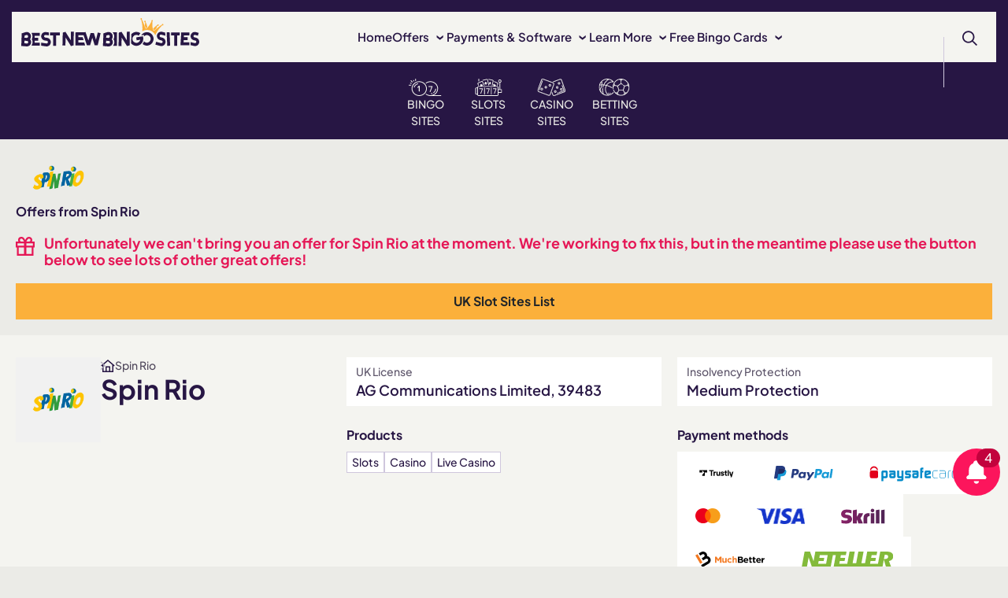

--- FILE ---
content_type: text/html; charset=UTF-8
request_url: https://www.bestnewbingosites.co.uk/review/spin-rio/
body_size: 72392
content:
<!DOCTYPE html>
<!DOCTYPE html>
<html lang="en-GB" prefix="og: https://ogp.me/ns#">
<head>
<meta charset="UTF-8">

<link rel="stylesheet" href="https://www.bestnewbingosites.co.uk/wp-content/themes/bnbs/dist/cssr/_review.css?v=1768812510">

<!-- Search Engine Optimization by Rank Math PRO - https://rankmath.com/ -->
<title>Spin Rio Review | Aspire Global Online Casino</title>
<link data-rocket-prefetch href="https://cse.google.com" rel="dns-prefetch">
<link data-rocket-prefetch href="https://www.googletagmanager.com" rel="dns-prefetch">
<link data-rocket-prefetch href="https://cdn-cookieyes.com" rel="dns-prefetch">
<link data-rocket-prefetch href="https://widget.trustpilot.com" rel="dns-prefetch">
<link data-rocket-prefetch href="https://certify.gpwa.org" rel="dns-prefetch">
<link data-rocket-prefetch href="https://www.google.com" rel="dns-prefetch"><link rel="preload" data-rocket-preload as="image" href="https://www.bestnewbingosites.co.uk/wp-content/themes/bnbs/dist/gift-icon.f52539de.svg" fetchpriority="high">
<meta name="description" content="Spin Rio is a Latin American themed slot site on the Aspire platform, from the same operator as the popular Mr Play."/>
<meta name="robots" content="follow, index, max-snippet:-1, max-video-preview:-1, max-image-preview:large"/>
<link rel="canonical" href="https://www.bestnewbingosites.co.uk/review/spin-rio/" />
<meta property="og:locale" content="en_GB" />
<meta property="og:type" content="article" />
<meta property="og:title" content="Spin Rio Review | Aspire Global Online Casino" />
<meta property="og:description" content="Spin Rio is a Latin American themed slot site on the Aspire platform, from the same operator as the popular Mr Play." />
<meta property="og:url" content="https://www.bestnewbingosites.co.uk/review/spin-rio/" />
<meta property="og:site_name" content="Best New Bingo Sites" />
<meta property="og:updated_time" content="2026-01-12T15:04:45+00:00" />
<meta property="og:image" content="https://www.bestnewbingosites.co.uk/wp-content/uploads/2022/09/Default-social-media-tile.jpg" />
<meta property="og:image:secure_url" content="https://www.bestnewbingosites.co.uk/wp-content/uploads/2022/09/Default-social-media-tile.jpg" />
<meta property="og:image:width" content="1200" />
<meta property="og:image:height" content="630" />
<meta property="og:image:alt" content="spin rio" />
<meta property="og:image:type" content="image/jpeg" />
<meta name="twitter:card" content="summary" />
<meta name="twitter:title" content="Spin Rio Review | Aspire Global Online Casino" />
<meta name="twitter:description" content="Spin Rio is a Latin American themed slot site on the Aspire platform, from the same operator as the popular Mr Play." />
<meta name="twitter:image" content="https://www.bestnewbingosites.co.uk/wp-content/uploads/2022/09/Default-social-media-tile.jpg" />
<!-- /Rank Math WordPress SEO plugin -->

<style id='wp-img-auto-sizes-contain-inline-css' type='text/css'>
img:is([sizes=auto i],[sizes^="auto," i]){contain-intrinsic-size:3000px 1500px}
/*# sourceURL=wp-img-auto-sizes-contain-inline-css */
</style>
<style id='classic-theme-styles-inline-css' type='text/css'>
/*! This file is auto-generated */
.wp-block-button__link{color:#fff;background-color:#32373c;border-radius:9999px;box-shadow:none;text-decoration:none;padding:calc(.667em + 2px) calc(1.333em + 2px);font-size:1.125em}.wp-block-file__button{background:#32373c;color:#fff;text-decoration:none}
/*# sourceURL=/wp-includes/css/classic-themes.min.css */
</style>
<link rel="stylesheet" href="https://www.bestnewbingosites.co.uk/wp-content/themes/bnbs/dist/osom-scss/app.css?ver=1769110106">
<link rel="stylesheet" href="https://www.bestnewbingosites.co.uk/wp-content/themes/bnbs/dist/cssr/overwrite.css?ver=1.0.0.1768812510">
<link rel="stylesheet" href="https://www.bestnewbingosites.co.uk/wp-content/themes/bnbs/dist/cssr/vp.css?ver=1.0.0.1768812510">
<script type="text/javascript" src="https://www.bestnewbingosites.co.uk/wp-includes/js/jquery/jquery.min.js?ver=3.7.1" id="jquery-core-js"></script>
<script type="application/ld+json">{"@context":"https:\/\/schema.org","@graph":[{"@type":"OnlineBusiness","@id":"https:\/\/www.bestnewbingosites.co.uk\/#organization","name":"Best New Bingo Sites","url":"https:\/\/www.bestnewbingosites.co.uk\/","logo":{"@type":"ImageObject","inLanguage":"en-GB","@id":"https:\/\/www.bestnewbingosites.co.uk\/#logo","url":"https:\/\/www.bestnewbingosites.co.uk\/wp-content\/themes\/bnbs\/assets\/images\/site-logo.png","contentUrl":"https:\/\/www.bestnewbingosites.co.uk\/wp-content\/themes\/bnbs\/assets\/images\/site-logo.png","width":999,"height":158,"caption":"Best New Bingo Sites Logo"},"image":{"@id":"https:\/\/www.bestnewbingosites.co.uk\/#logo"},"sameAs":["https:\/\/twitter.com\/BestNewBingoS","https:\/\/www.facebook.com\/BestNewBingoSites\/","https:\/\/certify.gpwa.org\/verify\/bestnewbingosites.co.uk\/","https:\/\/uk.trustpilot.com\/review\/www.bestnewbingosites.co.uk"],"parentOrganization":{"@type":"OnlineBusiness","name":"FTD Digital Ltd","url":"https:\/\/ftddigital.com\/","email":"casinoaffiliate@ftddigital.com"}},{"@type":"WebSite","@id":"https:\/\/www.bestnewbingosites.co.uk\/#website","url":"https:\/\/www.bestnewbingosites.co.uk\/","name":"Best New Bingo Sites","description":"Best New Bingo Sites is a multi award-winning bingo and slot site comparison website, run by genuine industry experts.","publisher":{"@id":"https:\/\/www.bestnewbingosites.co.uk\/#organization"},"inLanguage":"en-GB"}]}</script><script type="application/ld+json">{"@context":"https:\/\/schema.org","@graph":[{"@type":"BreadcrumbList","@id":"https:\/\/www.bestnewbingosites.co.uk\/review\/spin-rio\/#breadcrumb","itemListElement":[{"@type":"ListItem","position":1,"name":"Home","item":"https:\/\/www.bestnewbingosites.co.uk\/"},{"@type":"ListItem","position":2,"name":"Spin Rio"}]}]}</script><script type="application/ld+json">{"@context":"https:\/\/schema.org","@graph":[{"@type":"WebPage","@id":"https:\/\/www.bestnewbingosites.co.uk\/review\/spin-rio\/","url":"https:\/\/www.bestnewbingosites.co.uk\/review\/spin-rio\/","name":"Spin Rio Review | Aspire Global Online Casino","description":"Spin Rio is a Latin American themed slot site on the Aspire platform, from the same operator as the popular Mr Play.","isPartOf":{"@id":"https:\/\/www.bestnewbingosites.co.uk\/#website"},"datePublished":"2021-06-23","dateModified":"2026-01-12","breadcrumb":{"@id":"https:\/\/www.bestnewbingosites.co.uk\/review\/spin-rio\/#breadcrumb"},"inLanguage":"en-GB","potentialAction":[{"@type":"ReadAction","target":["https:\/\/www.bestnewbingosites.co.uk\/review\/spin-rio\/"]}],"mainEntity":{"@type":"Review","url":"https:\/\/www.bestnewbingosites.co.uk\/review\/spin-rio\/","datePublished":"2021-06-23","dateModified":"2026-01-12","itemReviewed":{"@type":"OnlineBusiness","name":"Spin Rio","brand":{"@type":"Brand","name":"Spin Rio"},"parentOrganization":{"@type":"Organization","name":"AG Communications Limited"},"image":"https:\/\/img.bestnewbingosites.co.uk\/spin-rio-logo-thumb180.png?v=1624284758","logo":"https:\/\/img.bestnewbingosites.co.uk\/spin-rio-logo-thumb180.png?v=1624284758"},"reviewBody":"About Spin Rio\nSpin Rio is named after Rio de Janeiro, a major city in Brazil which is the home to Copacabana beach, Christ the Redeemer and Sugarloaf mountain. My first impression when clicking our link to this casino was observing Rich Wilde the character from the classic slot game Book of Dead exchanging his book for a cocktail on Copacabana beach. He didn’t seem dressed for the occasion. Hopefully that cocktail cooled him down a little. Jokes aside, Spin Rio’s Brazilian theme is somewhat attractive, capturing the essence of Rio and that Samba vibe.\nTheir website’s initial appearance has a white background with a light blue side bar with links to your account, games on offer, promotions, live support and a help center. It is colourful but easy on the eye, with a small scrolling bar at the top using a Toucan a native bird of South America plugging their latest promotions.\nSpin Rio launched in 2021 by Aspire Global International and is operated in Great Britain by AG Communications Limited. Primarily Slots, this casino delivers over 700+ games from some of the most popular providers including Pragmatic Play, Play’n Go and Red Tiger to highlight a few. Aspire Global additionally operates 40+ sister sites and is highly established within the gaming sector.\nIt also prides itself on great customer support operating a mantra of C.A.R.E which stands for “customers are really everything” with live chat available 16 hours per day 8am to 1am.\nGetting Started\nRegistration at Spin Rio is a straightforward process taking no more than a few minutes. Once signed up you will need to opt into the welcome offer when prompted. There are also options to set deposit limits and reality checks before you begin your player experience. You can deposit using a variety of methods including PayPal, Trustly and Skrill. Also Spin Rio will send you an email asking you to verify your email address before you play.\nLastly you could be asked to verify your account by uploading the necessary documents via the document uploader within your account. Being required to provide ID is completely normal with Spin Rio practising due diligence in line with the Gambling Commission.\nSlot Games at Spin Rio\nNow if you like slot games you’re undoubtedly in the right place here at Spin Rio as there is a fantastic range of choice here. Navigating your way around is very simple and user friendly like all Aspire sites.\nUnder the genre of Casino Games, slot games then get split into different categories starting with the featured section. Titles there include Primate King by Red Tiger and Wolf Gold by Pragmatic Play. Noticeably there are numerous new titles from a variety of providers within the (you guessed it) New section. The choice within this section is one of largest on offer with titles added weekly. Games include the really popular Le Pharaoh by Hawksaw gaming, Twister (based on the party game) by NetEnt and Stormcraft’s Immortal Romance 2. Drops and Wins get its own section too with over 50+ titles containing Big Bass Bonanza and Sweet Bonanza via Pragmatic Play. Last but not least Jackpot Slots are all under one roof with 50+ titles including Genie’s Jackpot and The Pig Wizard both by Blueprint.\nThere is a search function which is very prominent however, you are unable at the time of writing to search games by provider. This would be of great benefit to the player instead of scrolling through endless amounts of slot games looking for a slot title you can’t remember the name of. Furthermore, demo mode is available on most slot games once you have made your first deposit and is unavailable before that.\nOther Games at Spin Rio\nAlongside their creditable collection of slot games there is a range of good live casino options at Spin Rio. There is a whole area devoted to them which are then divided into game genres of Roulette, Blackjack, Gameshows, Baccarat & Sic Bo and Live Poker. Mainly provided by Evolution Gaming there is a good variety of the Roulette and Blackjack stables. However, I couldn’t help being slightly disappointed with the small assortment of Game shows considering there is so much choice around other games. On the plus side the popular and entertaining Crazy Time and Lighting Dice are available. I was also surprised to find a broad range of Baccarat games, in fact there are more of them than there are Gameshows. Lastly there is a Live Poker section which offers a few “carnival games” including Three Card Poker.\nDisappointingly, Spin Rio doesn’t currently offer any bingo products at the time of writing. Be that as it may it does offer a choice of Slingo titles which include Starburst and Fluffy Favorites Slingo which is a great alternative. Furthermore, there are a handful of classic video casino options of Blackjack, Roulette and Scratchcards which you can locate using the search bar.\nOther Things to Consider\nSpin Rio gets into the carnival spirit with a generous welcome offer when you make your first deposit. There are also offers on 2nd and 3rd deposits. Keeping the Carnival going their ongoing offers include a daily free spins frenzy and various themed related tournaments including Drops and Wins. Plus, keep an eye on your emails with tailored made personal promotions occasionally dropping in your inbox.\nSpin Rio currently doesn’t provide a mobile app at the time of writing but you can certainly play via a mobile browser. Their Mobile site is pretty similar to the online version with an additional scratch card segment among a small mixture of games. The only thing I found frustrating is that the Live Casino section there is all lumped together whilst separated into genres online. Apart from that small niggle, navigating around is very simple and it certainly doesn’t affect your overall gaming experience.\nThere are a great choice of banking options at Spin Rio which include Paypal and Trustly. Depositing and withdrawing is uncomplicated with no added transaction fees which is a bonus.\nFinally customer support at all Aspire Global casinos is of a good standard with Spin Rio no exception. Alongside a clear and up to date FAQ section, Live Chat is available 16 hours per day with the added option to email the casino if you have any further question or queries.\nFinal Thoughts\nI truly liked the theme, appearance and tone with Spin Rio, supplying personality to its casino which sometimes can be a little lacking with some of its competitors. Both online and mobile browser versions are good on the eye and relatively easy to navigate with the mobile version slightly superior. It would further enhance the gaming experience here if you were able to search slots by game provider and more Game shows were available. However, this is not a deal breaker. If slots are your thing then Spin Rio is definitely an excellent choice offering top titles from top-notch providers with brand new games being added weekly. Their platform is solid and the game play is smooth. Their welcome offer, although with a win cap, offers fair wagering requirements alongside a number of free spins. Beside the added insurance of great customer support facilities from a reputable and established casino provider.\n","author":{"@type":"Person","name":"Darren Lane","url":"https:\/\/www.bestnewbingosites.co.uk\/author\/darren\/"},"reviewRating":{"@type":"Rating","ratingValue":"4.4","bestRating":"5","worstRating":"0"},"publisher":{"@id":"https:\/\/www.bestnewbingosites.co.uk\/#organization"},"potentialAction":[{"@type":"ReadAction","target":["https:\/\/www.bestnewbingosites.co.uk\/review\/spin-rio\/"]}]}}]}</script>		<style type="text/css" id="wp-custom-css">
			a.multi-link {text-decoration: underline;}

.cky-notice-btn-wrapper {
	margin-top: 0 !important;
}

.d-none {
	display: none;
}		</style>
		<meta name="google-site-verification" content="nOzkXYXlpwCtF9coeC1hZxhmaG6b_28O8lcF3ccCv-A" />
<meta name="viewport" content="width=device-width, initial-scale=1, shrink-to-fit=no">
<meta name="t" content="single-site-review">
<script>
    window.dataLayer = window.dataLayer || [];
    function gtag() {
        dataLayer.push(arguments);
    }
    gtag("consent", "default", {
        ad_storage: "denied",
        ad_user_data: "denied", 
        ad_personalization: "denied",
        analytics_storage: "denied",
        functionality_storage: "denied",
        personalization_storage: "denied",
        security_storage: "granted",
        wait_for_update: 2000,
    });
    gtag("set", "ads_data_redaction", true);
    gtag("set", "url_passthrough", true);
</script>

<!-- Google Tag Manager -->
<script>(function(w,d,s,l,i){w[l]=w[l]||[];w[l].push({'gtm.start':
new Date().getTime(),event:'gtm.js'});var f=d.getElementsByTagName(s)[0],
j=d.createElement(s),dl=l!='dataLayer'?'&l='+l:'';j.async=true;j.src=
'https://www.googletagmanager.com/gtm.js?id='+i+dl+ '&gtm_auth=wdR_5K9XLbbHGp6rHkfPcA&gtm_preview=env-2&gtm_cookies_win=x';f.parentNode.insertBefore(j,f);
})(window,document,'script','dataLayer','GTM-N5MHWV');</script>
<!-- End Google Tag Manager -->

<!-- Start cookieyes banner -->
<script id="cookieyes" type="text/javascript" src="https://cdn-cookieyes.com/client_data/58886f0ca31c778411e28b26/script.js"></script>
<!-- End cookieyes banner -->

<!-- TrustBox script -->
<script type="text/javascript" src="//widget.trustpilot.com/bootstrap/v5/tp.widget.bootstrap.min.js" async></script>
<!-- End TrustBox script -->

<meta name="theme-color" content="#320754">
<link rel="manifest" href="/manifest.json?v=1768812512">
<link rel="dns-prefetch" href="//www.google.com/">
<link rel="dns-prefetch" href="//www.gstatic.com/">
<link rel="dns-prefetch" href="//www.google-analytics.com">
<link rel="dns-prefetch" href="//connect.facebook.net/">
<link rel="dns-prefetch" href="//ajax.googleapis.com/">
<link rel="dns-prefetch" href="//dnn506yrbagrg.cloudfront.net">
<link rel="dns-prefetch" href="//img.bestnewbingosites.co.uk/">
<link rel="dns-prefetch" href="//www.facebook.com">

<link rel="prefetch" href="https://www.bestnewbingosites.co.uk/wp-content/themes/bnbs/assets/fonts/PlusJakartaSans-Bold.woff2" as="font" type="font/woff2" crossorigin>
<link rel="prefetch" href="https://www.bestnewbingosites.co.uk/wp-content/themes/bnbs/assets/fonts/PlusJakartaSans-Bold.ttf" as="font" type="font/ttf" crossorigin>
<link rel="prefetch" href="https://www.bestnewbingosites.co.uk/wp-content/themes/bnbs/assets/fonts/PlusJakartaSans-Medium.woff2" as="font" type="font/woff2" crossorigin>
<link rel="prefetch" href="https://www.bestnewbingosites.co.uk/wp-content/themes/bnbs/assets/fonts/PlusJakartaSans-Medium.ttf" as="font" type="font/ttf" crossorigin>
<link rel="prefetch" href="https://www.bestnewbingosites.co.uk/wp-content/themes/bnbs/assets/fonts/PlusJakartaSans-MediumItalic.woff2" as="font" type="font/woff2" crossorigin>
<link rel="prefetch" href="https://www.bestnewbingosites.co.uk/wp-content/themes/bnbs/assets/fonts/PlusJakartaSans-MediumItalic.ttf" as="font" type="font/ttf" crossorigin>
<link rel="prefetch" href="https://www.bestnewbingosites.co.uk/wp-content/themes/bnbs/assets/fonts/PlusJakartaSans-SemiBold.woff2" as="font" type="font/woff2" crossorigin>
<link rel="prefetch" href="https://www.bestnewbingosites.co.uk/wp-content/themes/bnbs/assets/fonts/PlusJakartaSans-SemiBold.ttf" as="font" type="font/ttf" crossorigin>


<!-- icons -->
<link rel="shortcut icon" href="https://www.bestnewbingosites.co.uk/wp-content/themes/bnbs/assets/images/fav/favicon.ico" type="image/x-icon" />
<link rel="apple-touch-icon" sizes="57x57" href="https://www.bestnewbingosites.co.uk/wp-content/themes/bnbs/assets/images/fav/apple-icon-57x57.png">
<link rel="apple-touch-icon" sizes="60x60" href="https://www.bestnewbingosites.co.uk/wp-content/themes/bnbs/assets/images/fav/apple-icon-60x60.png">
<link rel="apple-touch-icon" sizes="72x72" href="https://www.bestnewbingosites.co.uk/wp-content/themes/bnbs/assets/images/fav/apple-icon-72x72.png">
<link rel="apple-touch-icon" sizes="76x76" href="https://www.bestnewbingosites.co.uk/wp-content/themes/bnbs/assets/images/fav/apple-icon-76x76.png">
<link rel="apple-touch-icon" sizes="114x114" href="https://www.bestnewbingosites.co.uk/wp-content/themes/bnbs/assets/images/fav/apple-icon-114x114.png">
<link rel="apple-touch-icon" sizes="120x120" href="https://www.bestnewbingosites.co.uk/wp-content/themes/bnbs/assets/images/fav/apple-icon-120x120.png">
<link rel="apple-touch-icon" sizes="144x144" href="https://www.bestnewbingosites.co.uk/wp-content/themes/bnbs/assets/images/fav/apple-icon-144x144.png">
<link rel="apple-touch-icon" sizes="152x152" href="https://www.bestnewbingosites.co.uk/wp-content/themes/bnbs/assets/images/fav/apple-icon-152x152.png">
<link rel="apple-touch-icon" sizes="180x180" href="https://www.bestnewbingosites.co.uk/wp-content/themes/bnbs/assets/images/fav/apple-icon-180x180.png">
<link rel="icon" type="image/png" sizes="192x192"  href="https://www.bestnewbingosites.co.uk/wp-content/themes/bnbs/assets/images/fav/android-icon-192x192.png">
<link rel="icon" type="image/png" sizes="32x32" href="https://www.bestnewbingosites.co.uk/wp-content/themes/bnbs/assets/images/fav/favicon-32x32.png">
<link rel="icon" type="image/png" sizes="96x96" href="https://www.bestnewbingosites.co.uk/wp-content/themes/bnbs/assets/images/fav/favicon-96x96.png">
<link rel="icon" type="image/png" sizes="16x16" href="https://www.bestnewbingosites.co.uk/wp-content/themes/bnbs/assets/images/fav/favicon-16x16.png">

<style>
.s98206 { --bg:#f1f1f1; --fg:#000000; --accent:#000000; --mute:#333333; --ctabg:#74c100; --ctatxt:#ffffff; --ibg:#f1f1f1; }
.bell--sidebar{-webkit-transition:all .2s ease-out;transition:all .2s ease-out;position:fixed;max-width:500px;min-width:300px;right:-550px;-webkit-box-shadow:0 0 15px 5px var(--pannel-shadow);box-shadow:0 0 15px 5px var(--pannel-shadow);background-color:var(--pannel-bg);height:100%;top:0;overflow:scroll;overflow-x:hidden}.bell--sidebar::-webkit-scrollbar{width:6px}.bell--sidebar::-webkit-scrollbar-track{-webkit-box-shadow:inset 0 0 1.5px red;box-shadow:inset 0 0 1.5px red;border-radius:3px}.bell--sidebar::-webkit-scrollbar-thumb{background:var(--scroll-thumb-bg);border-radius:3px}.bell--sidebar.active{right:0;z-index:12}.bell--cancel{position:absolute;right:17px;top:6px;cursor:pointer;padding:4px;padding-left:8px;padding-right:8px;border-radius:20px;z-index:13;color:var(--icon-bg)}.bell--cancel:hover{color:var(--icon-bg);background-color:var(--icon-fg);font-weight:700}.bell--title{color:var(--icon-fg);text-align:center;display:inline-block;width:100%;height:2rem;line-height:2rem;font-size:1.5rem;padding-bottom:1rem;margin-bottom:1.8rem}.bell--toggle,.bell--sidebar{--ico-bg: #FC155C;--icon-fg: white;--icon--count-bg: #c2023d;--icon--count-bg: #c2023d;--icon--count-fg: white;--pannel-shadow: #6f42c1;--pannel-bg: #2d1a50;--scroll-thumb-bg: #FC155C;--scrollWidth: 6px;--scrollWidth-border-color: red}.bell--toggle{position:fixed;text-align:center;border-radius:30px;display:inline-block;height:60px;width:60px;cursor:pointer;top:5px;background:var(--ico-bg);color:var(--icon-fg);z-index:11}.bell--toggle__inside{line-height:60px;line-height:30px;text-align:center;border-radius:15px;display:inline-block;height:30px;width:30px;cursor:pointer;top:.2rem;background:0 0;color:var(--icon-fg);position:absolute;left:.5rem;right:auto}.bell--count{position:relative;left:0;top:0}.bell--counter{display:block;position:absolute;background:var(--icon--count-bg);background:var(--icon--count-bg);width:30px;border-radius:15px;color:var(--icon--count-fg);width:30px;right:0}.bell--sidebar *{-webkit-transition:all 2s ease-out;transition:all 2s ease-out}.bell--box.get-out{position:relative;-webkit-animation:fade-out .3s linear forwards;animation:fade-out .3s linear forwards}@-webkit-keyframes fade-out{0%{height:auto;opacity:1;left:0}100%{height:0;opacity:0;left:500px;overflow:hidden;visibility:hidden}}@keyframes fade-out{0%{height:auto;opacity:1;left:0}100%{height:0;opacity:0;left:500px;overflow:hidden;visibility:hidden}}.bell--box{position:relative}.bell--card{color:#fff;background-color:#0d0d0d;width:calc(100% - 30px);padding:25px 15px 15px;margin:0 15px;border-radius:4px;position:relative}@media(min-width:768px){.bell--card{width:calc(100% - 30px);padding:25px 30px 15px 15px;margin:0 15px}}.d-none{display:none}.bell--header{position:relative;width:100%;display:block}.bell--card-tac{line-height:100%;padding:.5rem 0 2rem}.bell--card img{border-radius:10px}.bell--card-offer{color:#fff}.bell--card-tac{color:rgba(255,255,255,.5);line-height:100%}.bell--card-pill{position:absolute;top:0;left:50%;-webkit-transform:translate(-50%,-50%);-ms-transform:translate(-50%,-50%);transform:translate(-50%,-50%);border-radius:30px;padding:.2rem .8rem}.bell--card{border-top:5px solid var(--bg,#22143d);background:var(--bg,#22143d);color:var(--fg,white)}.bell--card-brand{color:var(--mute,white)}.bell--card-brand:hover{color:var(--mute,#c7b5e7)}.bell--card-offer{color:var(--accent,white)}.bell--card-offer:hover{color:var(--accent,#c7b5e7)}.bell--card-pill{color:var(--ctatxt,#212529);background:var(--ctabg,#ffc107)}.bell--card .btn{color:var(--ctatxt,#212529);background:var(--ctabg,#ffc107);border-color:var(--ctabg,#ffc107)}.bell--cancel{color:var(--fg,#ffc107)}.bell--count{position:relative;width:60px;height:60px}.bell--counter{z-index:3;position:absolute}.bell--ico,.bell-ripple{-webkit-transform:translate(-50%,-50%);-ms-transform:translate(-50%,-50%);transform:translate(-50%,-50%);top:50%;left:50%;position:absolute}.bell--ico{z-index:2;width:50px}.bell-ripple{background-color:var(--icon-bg);width:1em;height:1em;border-radius:50%;-webkit-animation:ripple 7s linear infinite;animation:ripple 7s linear infinite;z-index:1}@-webkit-keyframes ripple{0%{-webkit-box-shadow:0 0 0 2.4em rgba(252,21,92,.3),0 0 0 1.2em rgba(252,21,92,.5);box-shadow:0 0 0 2.4em rgba(252,21,92,.3),0 0 0 1.2em rgba(252,21,92,.5)}10%{-webkit-box-shadow:0 0 0 4.8em rgba(252,21,92,0),0 0 0 3.6em rgba(252,21,92,0);box-shadow:0 0 0 4.8em rgba(252,21,92,0),0 0 0 3.6em rgba(252,21,92,0)}100%{-webkit-box-shadow:0 0 0 4.8em rgba(252,21,92,0),0 0 0 3.6em rgba(252,21,92,0);box-shadow:0 0 0 4.8em rgba(252,21,92,0),0 0 0 3.6em rgba(252,21,92,0)}}@keyframes ripple{0%{-webkit-box-shadow:0 0 0 2.4em rgba(252,21,92,.3),0 0 0 1.2em rgba(252,21,92,.5);box-shadow:0 0 0 2.4em rgba(252,21,92,.3),0 0 0 1.2em rgba(252,21,92,.5)}10%{-webkit-box-shadow:0 0 0 4.8em rgba(252,21,92,0),0 0 0 3.6em rgba(252,21,92,0);box-shadow:0 0 0 4.8em rgba(252,21,92,0),0 0 0 3.6em rgba(252,21,92,0)}100%{-webkit-box-shadow:0 0 0 4.8em rgba(252,21,92,0),0 0 0 3.6em rgba(252,21,92,0);box-shadow:0 0 0 4.8em rgba(252,21,92,0),0 0 0 3.6em rgba(252,21,92,0)}}.bell--toggle{right:0rem}</style><style id='global-styles-inline-css' type='text/css'>
:root{--wp--preset--aspect-ratio--square: 1;--wp--preset--aspect-ratio--4-3: 4/3;--wp--preset--aspect-ratio--3-4: 3/4;--wp--preset--aspect-ratio--3-2: 3/2;--wp--preset--aspect-ratio--2-3: 2/3;--wp--preset--aspect-ratio--16-9: 16/9;--wp--preset--aspect-ratio--9-16: 9/16;--wp--preset--color--black: #000000;--wp--preset--color--cyan-bluish-gray: #abb8c3;--wp--preset--color--white: #ffffff;--wp--preset--color--pale-pink: #f78da7;--wp--preset--color--vivid-red: #cf2e2e;--wp--preset--color--luminous-vivid-orange: #ff6900;--wp--preset--color--luminous-vivid-amber: #fcb900;--wp--preset--color--light-green-cyan: #7bdcb5;--wp--preset--color--vivid-green-cyan: #00d084;--wp--preset--color--pale-cyan-blue: #8ed1fc;--wp--preset--color--vivid-cyan-blue: #0693e3;--wp--preset--color--vivid-purple: #9b51e0;--wp--preset--gradient--vivid-cyan-blue-to-vivid-purple: linear-gradient(135deg,rgb(6,147,227) 0%,rgb(155,81,224) 100%);--wp--preset--gradient--light-green-cyan-to-vivid-green-cyan: linear-gradient(135deg,rgb(122,220,180) 0%,rgb(0,208,130) 100%);--wp--preset--gradient--luminous-vivid-amber-to-luminous-vivid-orange: linear-gradient(135deg,rgb(252,185,0) 0%,rgb(255,105,0) 100%);--wp--preset--gradient--luminous-vivid-orange-to-vivid-red: linear-gradient(135deg,rgb(255,105,0) 0%,rgb(207,46,46) 100%);--wp--preset--gradient--very-light-gray-to-cyan-bluish-gray: linear-gradient(135deg,rgb(238,238,238) 0%,rgb(169,184,195) 100%);--wp--preset--gradient--cool-to-warm-spectrum: linear-gradient(135deg,rgb(74,234,220) 0%,rgb(151,120,209) 20%,rgb(207,42,186) 40%,rgb(238,44,130) 60%,rgb(251,105,98) 80%,rgb(254,248,76) 100%);--wp--preset--gradient--blush-light-purple: linear-gradient(135deg,rgb(255,206,236) 0%,rgb(152,150,240) 100%);--wp--preset--gradient--blush-bordeaux: linear-gradient(135deg,rgb(254,205,165) 0%,rgb(254,45,45) 50%,rgb(107,0,62) 100%);--wp--preset--gradient--luminous-dusk: linear-gradient(135deg,rgb(255,203,112) 0%,rgb(199,81,192) 50%,rgb(65,88,208) 100%);--wp--preset--gradient--pale-ocean: linear-gradient(135deg,rgb(255,245,203) 0%,rgb(182,227,212) 50%,rgb(51,167,181) 100%);--wp--preset--gradient--electric-grass: linear-gradient(135deg,rgb(202,248,128) 0%,rgb(113,206,126) 100%);--wp--preset--gradient--midnight: linear-gradient(135deg,rgb(2,3,129) 0%,rgb(40,116,252) 100%);--wp--preset--font-size--small: 13px;--wp--preset--font-size--medium: 20px;--wp--preset--font-size--large: 36px;--wp--preset--font-size--x-large: 42px;--wp--preset--spacing--20: 0.44rem;--wp--preset--spacing--30: 0.67rem;--wp--preset--spacing--40: 1rem;--wp--preset--spacing--50: 1.5rem;--wp--preset--spacing--60: 2.25rem;--wp--preset--spacing--70: 3.38rem;--wp--preset--spacing--80: 5.06rem;--wp--preset--shadow--natural: 6px 6px 9px rgba(0, 0, 0, 0.2);--wp--preset--shadow--deep: 12px 12px 50px rgba(0, 0, 0, 0.4);--wp--preset--shadow--sharp: 6px 6px 0px rgba(0, 0, 0, 0.2);--wp--preset--shadow--outlined: 6px 6px 0px -3px rgb(255, 255, 255), 6px 6px rgb(0, 0, 0);--wp--preset--shadow--crisp: 6px 6px 0px rgb(0, 0, 0);}:where(.is-layout-flex){gap: 0.5em;}:where(.is-layout-grid){gap: 0.5em;}body .is-layout-flex{display: flex;}.is-layout-flex{flex-wrap: wrap;align-items: center;}.is-layout-flex > :is(*, div){margin: 0;}body .is-layout-grid{display: grid;}.is-layout-grid > :is(*, div){margin: 0;}:where(.wp-block-columns.is-layout-flex){gap: 2em;}:where(.wp-block-columns.is-layout-grid){gap: 2em;}:where(.wp-block-post-template.is-layout-flex){gap: 1.25em;}:where(.wp-block-post-template.is-layout-grid){gap: 1.25em;}.has-black-color{color: var(--wp--preset--color--black) !important;}.has-cyan-bluish-gray-color{color: var(--wp--preset--color--cyan-bluish-gray) !important;}.has-white-color{color: var(--wp--preset--color--white) !important;}.has-pale-pink-color{color: var(--wp--preset--color--pale-pink) !important;}.has-vivid-red-color{color: var(--wp--preset--color--vivid-red) !important;}.has-luminous-vivid-orange-color{color: var(--wp--preset--color--luminous-vivid-orange) !important;}.has-luminous-vivid-amber-color{color: var(--wp--preset--color--luminous-vivid-amber) !important;}.has-light-green-cyan-color{color: var(--wp--preset--color--light-green-cyan) !important;}.has-vivid-green-cyan-color{color: var(--wp--preset--color--vivid-green-cyan) !important;}.has-pale-cyan-blue-color{color: var(--wp--preset--color--pale-cyan-blue) !important;}.has-vivid-cyan-blue-color{color: var(--wp--preset--color--vivid-cyan-blue) !important;}.has-vivid-purple-color{color: var(--wp--preset--color--vivid-purple) !important;}.has-black-background-color{background-color: var(--wp--preset--color--black) !important;}.has-cyan-bluish-gray-background-color{background-color: var(--wp--preset--color--cyan-bluish-gray) !important;}.has-white-background-color{background-color: var(--wp--preset--color--white) !important;}.has-pale-pink-background-color{background-color: var(--wp--preset--color--pale-pink) !important;}.has-vivid-red-background-color{background-color: var(--wp--preset--color--vivid-red) !important;}.has-luminous-vivid-orange-background-color{background-color: var(--wp--preset--color--luminous-vivid-orange) !important;}.has-luminous-vivid-amber-background-color{background-color: var(--wp--preset--color--luminous-vivid-amber) !important;}.has-light-green-cyan-background-color{background-color: var(--wp--preset--color--light-green-cyan) !important;}.has-vivid-green-cyan-background-color{background-color: var(--wp--preset--color--vivid-green-cyan) !important;}.has-pale-cyan-blue-background-color{background-color: var(--wp--preset--color--pale-cyan-blue) !important;}.has-vivid-cyan-blue-background-color{background-color: var(--wp--preset--color--vivid-cyan-blue) !important;}.has-vivid-purple-background-color{background-color: var(--wp--preset--color--vivid-purple) !important;}.has-black-border-color{border-color: var(--wp--preset--color--black) !important;}.has-cyan-bluish-gray-border-color{border-color: var(--wp--preset--color--cyan-bluish-gray) !important;}.has-white-border-color{border-color: var(--wp--preset--color--white) !important;}.has-pale-pink-border-color{border-color: var(--wp--preset--color--pale-pink) !important;}.has-vivid-red-border-color{border-color: var(--wp--preset--color--vivid-red) !important;}.has-luminous-vivid-orange-border-color{border-color: var(--wp--preset--color--luminous-vivid-orange) !important;}.has-luminous-vivid-amber-border-color{border-color: var(--wp--preset--color--luminous-vivid-amber) !important;}.has-light-green-cyan-border-color{border-color: var(--wp--preset--color--light-green-cyan) !important;}.has-vivid-green-cyan-border-color{border-color: var(--wp--preset--color--vivid-green-cyan) !important;}.has-pale-cyan-blue-border-color{border-color: var(--wp--preset--color--pale-cyan-blue) !important;}.has-vivid-cyan-blue-border-color{border-color: var(--wp--preset--color--vivid-cyan-blue) !important;}.has-vivid-purple-border-color{border-color: var(--wp--preset--color--vivid-purple) !important;}.has-vivid-cyan-blue-to-vivid-purple-gradient-background{background: var(--wp--preset--gradient--vivid-cyan-blue-to-vivid-purple) !important;}.has-light-green-cyan-to-vivid-green-cyan-gradient-background{background: var(--wp--preset--gradient--light-green-cyan-to-vivid-green-cyan) !important;}.has-luminous-vivid-amber-to-luminous-vivid-orange-gradient-background{background: var(--wp--preset--gradient--luminous-vivid-amber-to-luminous-vivid-orange) !important;}.has-luminous-vivid-orange-to-vivid-red-gradient-background{background: var(--wp--preset--gradient--luminous-vivid-orange-to-vivid-red) !important;}.has-very-light-gray-to-cyan-bluish-gray-gradient-background{background: var(--wp--preset--gradient--very-light-gray-to-cyan-bluish-gray) !important;}.has-cool-to-warm-spectrum-gradient-background{background: var(--wp--preset--gradient--cool-to-warm-spectrum) !important;}.has-blush-light-purple-gradient-background{background: var(--wp--preset--gradient--blush-light-purple) !important;}.has-blush-bordeaux-gradient-background{background: var(--wp--preset--gradient--blush-bordeaux) !important;}.has-luminous-dusk-gradient-background{background: var(--wp--preset--gradient--luminous-dusk) !important;}.has-pale-ocean-gradient-background{background: var(--wp--preset--gradient--pale-ocean) !important;}.has-electric-grass-gradient-background{background: var(--wp--preset--gradient--electric-grass) !important;}.has-midnight-gradient-background{background: var(--wp--preset--gradient--midnight) !important;}.has-small-font-size{font-size: var(--wp--preset--font-size--small) !important;}.has-medium-font-size{font-size: var(--wp--preset--font-size--medium) !important;}.has-large-font-size{font-size: var(--wp--preset--font-size--large) !important;}.has-x-large-font-size{font-size: var(--wp--preset--font-size--x-large) !important;}
/*# sourceURL=global-styles-inline-css */
</style>
<style id="rocket-lazyrender-inline-css">[data-wpr-lazyrender] {content-visibility: auto;}</style><meta name="generator" content="WP Rocket 3.20.3" data-wpr-features="wpr_preconnect_external_domains wpr_automatic_lazy_rendering wpr_oci wpr_preload_links wpr_desktop" /></head>
<body class="single-site-review">
<!--<a style="background: #382063;display: flex; justify-content: center; align-items: center" class="safer-gambling-week lko" href="https://www.safergamblinguk.org/"><img style="max-width: 100%; max-height: 80px; height: auto; width: auto" alt="safer gambling week banner" width="939px" height="120px" src="https://www.bestnewbingosites.co.uk/wp-content/uploads/2022/10/SGW_UK_939X1204.jpg"> </a>-->
<script type="text/javascript">window.onload = new function(){var hd = document.getElementsByTagName('head').item(0);var js = document.createElement('script'); js.setAttribute('language', 'javascript'); js.setAttribute('src', 'https://certify.gpwa.org/script/bestnewbingosites.co.uk/'); hd.appendChild(js); return false;}</script>
<!-- Google Tag Manager (noscript) -->
<noscript><iframe src="https://www.googletagmanager.com/ns.html?id=GTM-N5MHWV&gtm_auth=wdR_5K9XLbbHGp6rHkfPcA&gtm_preview=env-2&gtm_cookies_win=x"
height="0" width="0" style="display:none;visibility:hidden"></iframe></noscript>
<!-- End Google Tag Manager (noscript) --><svg class="d-none" x="0px" y="0px" xml:space="preserve">
<symbol id="timerIco">
	<circle class="timer-st0" cx="50" cy="49.3" r="25.8"/>
	<circle class="timer-st1" cx="50" cy="49.3" r="4.5"/>
	<path class="timer-st1" d="M57,22.3H43v-5c0-2,1.7-3.7,3.7-3.7h6.7c2,0,3.7,1.7,3.7,3.7V22.3z"/>
	<line class="timer-st2" x1="50" y1="49.3" x2="61.7" y2="35.6"/>
	<path class="timer-st1" d="M70.3,31.1l-5.6-4.8l3.2-3.8c1.3-1.6,3.7-1.7,5.2-0.4l0,0c1.6,1.3,1.7,3.7,0.4,5.2L70.3,31.1z"/>
</symbol>

<symbol id="cardgb18" width="320" height="42" viewBox="0 0 320 42" >
<g clip-path="url(#clip0_12_3621)">
<path d="M0.924805 21.928C0.924805 7.54771 7.26436 0.300049 17.2649 0.300049C24.1859 0.300049 29.4187 3.63627 30.8703 11.1735L31.1028 12.3835L25.1723 13.6489L24.9397 12.558C23.833 7.49614 20.986 5.54042 17.1486 5.54042C11.7393 5.54042 7.43678 10.2016 7.43678 21.5313C7.43678 32.2302 11.3343 36.7169 16.7998 36.7169C20.6973 36.7169 25.2324 34.7056 25.2324 27.6285V26.4226H16.6835V21.4163H31.163V41.263H25.9863L25.6374 36.3718C23.7167 40.3387 19.9395 41.9533 15.5206 41.9533C6.68293 41.9454 0.924805 34.9873 0.924805 21.928Z" fill="black"/>
<path d="M53.486 38.4941C51.6816 40.3903 49.2998 41.8898 45.4624 41.9453C39.9969 41.9453 36.4482 38.3195 36.4482 33.6623C36.4482 28.6004 40.6947 26.125 44.4158 25.0897L53.4299 22.5587V21.5234C53.4299 18.3022 51.3929 16.6916 48.1971 16.6916C45.2298 16.6916 42.8479 18.5323 41.8014 20.603L41.6249 20.9481L37.0297 18.5323L37.3224 17.957C38.6015 15.3666 42.1502 11.8003 48.7183 11.8003C55.2865 11.8003 59.4767 15.081 59.4767 21.0037V36.1337C59.4767 37.5698 59.5369 39.4699 59.8256 40.7354L59.9419 41.2551H53.8951L53.8349 40.9655C53.6585 40.1602 53.5422 39.3549 53.486 38.4941ZM47.0302 37.3992C49.7048 37.3992 52.0906 35.8441 53.4259 34.178V26.9303L47.1465 28.8305C44.7646 29.5763 42.6675 30.7862 42.6675 33.2616C42.6675 35.737 44.3556 37.4032 47.0302 37.4032V37.3992Z" fill="black"/>
<path d="M94.5909 16.9812C92.209 16.9812 89.7069 18.5918 88.3114 19.9723V41.2551H82.2646V21.4083C82.2646 18.4727 80.7529 16.9772 77.8458 16.9772C75.4639 16.9772 72.9618 18.5878 71.5664 19.9683V41.2511H65.5195V12.4945H71.2777V15.6602C73.4871 13.3593 76.6268 11.8043 79.8828 11.8043C83.9528 11.8043 86.3947 13.6449 87.5576 16.1759C89.767 13.5854 93.1393 11.8043 96.6279 11.8043C102.619 11.8043 105.061 15.7752 105.061 20.0873V41.2551H99.0137V21.4083C99.0137 18.4727 97.502 16.9772 94.5949 16.9772L94.5909 16.9812Z" fill="black"/>
<path d="M117.443 38.6091L116.861 41.2551H111.745V0.990295H117.791V14.8549C119.536 12.8992 122.21 11.8043 125.001 11.8043C131.629 11.8043 136.108 16.6956 136.108 26.4741C136.108 36.2527 131.397 41.9493 124.769 41.9493C121.801 41.9493 119.071 40.7394 117.443 38.6131V38.6091ZM123.606 37.1136C127.038 37.1136 129.945 34.0074 129.945 26.6447C129.945 19.282 126.922 16.6916 123.489 16.6916C121.164 16.6916 119.243 17.842 117.791 19.3376V34.3526C119.303 35.9076 121.28 37.1136 123.606 37.1136Z" fill="black"/>
<path d="M141.105 0.990295H147.152V41.2551H141.105V0.990295Z" fill="black"/>
<path d="M152.501 27.2794C152.501 18.1911 157.096 11.8043 165.12 11.8043C170.762 11.8043 176.688 15.1405 176.688 25.4943V28.1958H158.432V28.5409C158.432 34.1225 161.399 37.2286 165.348 37.2286C167.907 37.2286 170.06 36.1932 171.512 33.6028L171.86 32.9681L176.628 34.9833L176.339 35.5585C174.186 39.8151 170.349 41.9453 165.176 41.9453C157.85 41.9453 152.501 36.824 152.501 27.2755V27.2794ZM170.99 24.2288V23.8242C170.99 18.5878 168.199 16.6321 165.12 16.6321C162.04 16.6321 159.013 18.9329 158.492 24.2249H170.994L170.99 24.2288Z" fill="black"/>
<path d="M192.736 0.990417H201.517L213.029 41.2552H206.573L203.722 30.6713H190.233L187.382 41.2552H181.275L192.736 0.990417ZM202.331 25.7245L196.982 5.93724L191.633 25.7245H202.331Z" fill="#EB4A00"/>
<path d="M211.514 12.4945H217.561L222.328 33.0315L227.621 12.4945H233.319L238.496 33.0315L243.44 12.4945H248.966L241.463 41.2551H235.472L230.24 20.7775L224.947 41.2551H219.016L211.514 12.4945Z" fill="#EB4A00"/>
<path d="M266.809 38.4941C265.005 40.3903 262.623 41.8898 258.786 41.9453C253.32 41.9453 249.771 38.3195 249.771 33.6623C249.771 28.6004 254.014 26.125 257.739 25.0897L266.753 22.5587V21.5234C266.753 18.3022 264.716 16.6916 261.52 16.6916C258.557 16.6916 256.171 18.5323 255.125 20.603L254.952 20.9481L250.357 18.5323L250.65 17.957C251.929 15.3666 255.477 11.8003 262.046 11.8003C268.614 11.8003 272.804 15.081 272.804 21.0037V36.1337C272.804 37.5698 272.864 39.4699 273.153 40.7354L273.269 41.2551H267.222L267.162 40.9655C266.99 40.1602 266.873 39.3549 266.813 38.4941H266.809ZM260.357 37.3992C263.032 37.3992 265.418 35.8441 266.753 34.178V26.9303L260.474 28.8305C258.088 29.5763 255.995 30.7862 255.995 33.2616C255.995 35.737 257.683 37.4032 260.357 37.4032V37.3992Z" fill="#EB4A00"/>
<path d="M278.67 12.4945H284.312V17.9015C288.15 13.4704 291.582 12.1494 294.489 12.0899V17.6714C290.419 17.6714 287.219 19.9167 284.721 22.1581V41.2551H278.674V12.4945H278.67Z" fill="#EB4A00"/>
<path d="M295.123 27.2794C295.123 18.1911 299.718 11.8043 307.742 11.8043C313.383 11.8043 319.314 15.1405 319.314 25.4943V28.1958H301.057V28.5409C301.057 34.1225 304.024 37.2286 307.978 37.2286C310.536 37.2286 312.69 36.1932 314.141 33.6028L314.49 32.9681L319.258 34.9833L318.969 35.5585C316.816 39.8151 312.978 41.9453 307.806 41.9453C300.48 41.9453 295.131 36.824 295.131 27.2755L295.123 27.2794ZM313.612 24.2288V23.8242C313.612 18.5878 310.821 16.6321 307.738 16.6321C304.654 16.6321 301.631 18.9329 301.109 24.2249H313.612V24.2288Z" fill="#EB4A00"/>
</g>
<defs>
<clipPath id="clip0_12_3621">
<rect width="318.385" height="41.6453" fill="white" transform="translate(0.924805 0.300049)"/>
</clipPath>
</defs>
</symbol>
<symbol id="logo">
	<!--title id="logo-title">Best New Bingo Sites<title-->
	<desc>Logo Best New Bingo sites</desc>
	<linearGradient id="SVGID_1_" gradientUnits="userSpaceOnUse" x1="0.3906" y1="54.764" x2="90.8627" y2="54.764">
		<stop  offset="0" style="stop-color:#31104B"/>
		<stop  offset="0.6671" style="stop-color:#290745"/>
		<stop  offset="0.9944" style="stop-color:#240041"/>
	</linearGradient>
	<circle fill="url(#SVGID_1_)" cx="45.6" cy="54.8" r="45.2"/>
	<path d="M41.7,27.9c4.3-5.6,9-13.4,12.5-10.1c0.9,0.5,1.8,1.1,2.6,1.6c5.4,3.4,9.9,5.3,14.5,5.9c4.6,0.6,2.8,0.5,3.6,1.6c-7.3,4.9-3.6,9-2.3,19.4c0,0-5.6-4.6-10.1,7c-0.1,9.2-0.7,17.5-3.3,23.8c0,0.1,0,0.2,0,0.3c-0.1,0-0.1,0.1-0.2,0.1c-3.2,7.5-9.2,12.2-20.4,12.2c-21.6,0-14.6-7.4-14.6-28.7C23.9,39.8,30.1,42.7,41.7,27.9z"/>
	<path fill="#4D226D" d="M65.8,80c4,6.7,11.6,6.9,11.7,1.7c0.1-3.5-3-4.9-3.5-2.1c-0.7-3.7,5.4-4.6,7.2,1.8c2.7,9.7-10.5,16.7-20.5,5.7C62.4,85.4,64.6,81.9,65.8,80z"/>
	<path fill="#FFD4CF" d="M74.5,52.5c0-14.7-11.9-26.7-26.7-26.7s-10.3-0.2-10.3,14.5c0,5.3-14.8,22.4-12.1,26.5c-0.4,1.5-0.6,3.1-0.6,4.8c0,10.7,18.8,24.8,29.9,24.8c5,0,3.1-2.5,7.1-7.3c4.2-5.1,9.8-6.3,9.8-15.6c0-2.3-0.5-4.4-1.4-6.3C72.8,62.9,74.5,57.9,74.5,52.5z"/>
	<path opacity="0.5" fill="#FFA6F5" d="M52.6,62.8c0,1-0.5,2.8-0.5,2.8S35.9,61.6,36,61c0.8-3.8,4.2-6.6,8.2-6.6C48.8,54.4,52.6,58.2,52.6,62.8z M54,73.4c-0.4,0.3-0.7,0.6-1,0.9c-0.3,0.3-0.6,0.7-0.8,1.1c-0.2,0.4-0.3,0.9-0.2,1.4c0.1,0.5,0.3,0.9,0.7,1.2c-0.1-0.4-0.2-0.8-0.2-1.2c0-0.4,0.2-0.7,0.3-1.1C53.2,75,53.7,74.3,54,73.4z M62,57.9c-0.6,1.4-1.3,2.9-1.7,4.4c-0.4,1.5-0.8,3.1-0.8,4.7c0,1.6,0.3,3.2,1,4.7c0.7,1.5,1.7,2.7,2.8,3.9l-0.1-0.3l0,0c0,0.7-0.1,1.5-0.5,2.1c-0.4,0.6-1,1.1-1.7,1.4c-1.4,0.6-3,0.6-4.6,0.6l0,0.2c1.6,0.2,3.2,0.3,4.8-0.3c0.8-0.3,1.5-0.8,2-1.5c0.5-0.7,0.7-1.6,0.7-2.5v0c0-0.1,0-0.2-0.1-0.3c-1.1-1.1-2.1-2.2-2.8-3.6C60.4,70,60.1,68.5,60,67c0-1.5,0.2-3.1,0.6-4.6C61,60.9,61.5,59.4,62,57.9L62,57.9z M64,63.5c0,0.9,0.3,2.7,0.3,2.7s9.6-3.9,9.5-4.5c-0.5-3.7-2.5-6.4-4.8-6.4C66.2,55.4,64,59,64,63.5z"/>
	<path fill="#FBB03B" d="M23,39.1C49.1,24,59.4,19.3,62.8,21.6c0,0-2.3-8.9-7.3-12.9C57.7,20.7,43,0,43,0s1.1,21.9-13.2,15.4C31.6,21.9,28.8,35.5,23,39.1z"/>
	<path fill="#727185" d="M33.2,55.4c1-1.9,2.5-3.7,4.3-5.1c1.8-1.4,4-2.4,6.4-2.5c2.4-0.1,4.7,0.8,6.6,2.1c1.9,1.3,3.4,3.1,4.4,5.1c0,0.1,0,0.2-0.1,0.2c-0.1,0-0.1,0-0.2,0c-1.6-1.5-3.3-2.8-5.1-3.8c-1.8-1-3.7-1.7-5.7-1.7c-2,0-3.9,0.7-5.7,1.8c-1.7,1.1-3.3,2.6-4.7,4.2c-0.1,0.1-0.2,0.1-0.3,0C33.1,55.5,33.1,55.4,33.2,55.4z M74.8,50.2c-1.6-0.9-3.3-1.2-5-1c-1.8,0.2-3.3,1.4-4.4,2.6c-1.1,1.3-1.9,2.7-2.5,4.2c0,0,0,0.1,0,0.1c0,0,0.1,0,0.1,0c0.9-1.3,1.8-2.6,3-3.7c1.1-1,2.5-1.9,3.9-1.9c1.4,0,3,0.3,4.2,1.1c0.3,0.2,0.6,0.4,0.8,0.6C74.9,51.4,74.8,50.8,74.8,50.2z"/>
	<path fill="#FFFFFF" d="M60.4,83.8l-0.6,3.4l-6,1l-8.7-6.3l4.1,1.4l9.2-0.5L60.4,83.8z M35.8,61.7c0,0,6.6,11.1,15.5,3.7 M72.5,62.5c0,0-3.3,10.8-7.7,3.6"/>
	<path fill="#584F82" d="M47.2,63.4c-0.7,1.9-2.5,3.3-4.7,3.3c-2.8,0-5-2.2-5-5 M64.4,64.8c0.4,1.9,1.5,3.2,2.8,3.2c1.6,0,2.9-2.2,2.9-4.9"/>
	<path fill="#968ED6" d="M35.8,61.7c1.9,2.4,4.2,4.6,7,5.5c1.4,0.5,2.9,0.4,4.3,0c0.7-0.1,1.4-0.5,2.1-0.7c0.7-0.3,1.3-0.7,2-1.1l0,0c-1.1,1.1-2.4,2.1-3.9,2.6c-1.5,0.5-3.3,0.4-4.8-0.1c-1.5-0.5-2.9-1.4-4-2.5C37.5,64.4,36.5,63.1,35.8,61.7z M70.5,66.9c-0.5,0.5-1.1,0.9-1.7,1.1c-0.6,0.2-1.2,0.2-1.7,0c-0.6-0.1-1.1-0.5-1.8-0.9l0,0c0.3,0.6,0.8,1.3,1.5,1.6c0.7,0.3,1.7,0.2,2.3-0.2C69.8,68.1,70.2,67.5,70.5,66.9c0.4-0.5,0.8-1.1,1.1-1.8C71.3,65.8,71,66.4,70.5,66.9z"/>
	<path d="M52.6,65.8c-1.7-0.1-4.9-0.7-8.3-1.5c-0.5,0.4-1.1,0.6-1.8,0.6c-1.3,0-2.4-0.8-2.9-1.9c-3.3-1-6.3-2.2-7.3-3.5c3.3,2.1,18.3,3.7,18.3,3.7S52.1,64.7,52.6,65.8z M76,60.3c-1.9,2.1-10.8,3.6-10.8,3.6s-1,1.4-1.3,2.5c0.5-0.1,1.2-0.2,2-0.5c0.3,0.5,0.7,0.9,1.2,0.9c0.8,0,1.5-0.8,1.7-1.9C71.9,63.8,75.1,62.1,76,60.3z"/>
	<path fill="#FFD4CF" d="M37.1,61.3c3.5,1,6.9-3.4,11.8-1.6c2.9,1.1,3.3,5.2,3.3,5.2 M73.1,62.1c-2.2,0.6-3.3-4.6-6.8-2.2c-2.1,1.5-2.1,5.8-2.1,5.8"/>
	<path fill="#FFFFFF" d="M44.8,66.1c0,0.3-0.3,0.6-0.6,0.6s-0.6-0.3-0.6-0.6c0-0.3,0.3-0.6,0.6-0.6S44.8,65.8,44.8,66.1z M69.4,66c-0.3,0-0.6,0.3-0.6,0.6s0.3,0.6,0.6,0.6c0.3,0,0.6-0.3,0.6-0.6S69.7,66,69.4,66z"/>
	<path fill="#FFFFFF" d="M240,33.8l8.4,0.1l-0.3,38.9l-7.8,2.2l-15.5-24.5l-0.5,22.9l-8.4-0.2l0.9-36.8l7.8-2.1l15.3,24.2L240,33.8z M312.3,57l-5.9-19.3h-9.5l-6.4,21.6l-8-24.1l-29.2,0.1v37.6h27.8l-2.5-8.4h-16.8v-6.4h14.9l-2.5-8.4h-12.4v-6l14.7-0.1l9.7,29h9.3l6.4-21.6l6.6,21.6h8.8l8.4-34.4l-8.2-2L312.3,57z M135.6,45.8v5.6h10.5v8.4h-10.5v5.6h15.2v8.4h-23.6v-1.2c1.7-2.5,2.6-5.5,2.7-8.6c0.1-3.2-0.8-6.3-2.3-8.8c0.8-1.6,1.4-3.3,1.6-5.2l0.1-0.9c0.5-3.7-0.3-7.4-2.1-10.5v-1.2h23.6v8.4H135.6z M121.7,72.7c2.5-2.2,3.9-5.4,4-8.8c0.1-3.3-1.2-6.3-3.2-8.5c1.3-1.7,2.3-3.7,2.6-6l0.1-0.9c0.6-4.1-1-8.2-4.1-10.9c-3.1-2.7-7.4-3.6-11.3-2.5l-11.2,3.2l-1.3,36.1l15.3,1.3c0.3,0,0.7,0,1,0C116.5,75.8,119.4,74.7,121.7,72.7z M106.2,59.6l6.3,0.3c0,0,0.1,0,0.1,0l1.2,0.1c2,0.1,3.6,1.8,3.6,3.8c0,1-0.5,2-1.2,2.7c-0.8,0.7-1.8,1-2.8,0.9l-7.3-0.6L106.2,59.6z M106.5,51.2l0.2-6.3l5.4-1.6c1.8-0.5,3,0.4,3.5,0.8c0.5,0.4,1.5,1.5,1.3,3.3l-0.1,0.9c-0.3,1.9-1.9,3.3-3.8,3.2L106.5,51.2z M171.9,51.5l-5.8-0.8c-1-0.2-1.9-0.7-2.5-1.6c-0.6-0.9-0.8-1.9-0.6-2.9c0.4-1.9,2.2-3.2,4.1-2.9l9.4,1.2V36l-8.4-1c-6.3-0.8-12,3.3-13.4,9.5c-0.7,3.3,0,6.7,1.9,9.5c1.9,2.7,4.9,4.6,8.2,5.1l5.8,0.8c1,0.1,1.9,0.7,2.5,1.5c0.6,0.8,0.8,1.8,0.6,2.8l-0.1,0.3c-0.4,2-2.2,3.3-4.2,3l-15.4-2.3v8.5l14.2,2.1c0.6,0.1,1.2,0.1,1.8,0.1c5.8,0,10.9-4.1,11.9-10l0.1-0.3c0.6-3.3-0.2-6.5-2.1-9.2C178,53.7,175.2,52,171.9,51.5z M208.6,36.2h-28.7v8.4h9.3v29.4h8.4V44.6h11V36.2z M575.6,69l-0.2,0.9l0.2,0.1V69z M600.5,51.1l-4.6-1.2c-1-0.3-1.8-0.9-2.3-1.7c-0.5-0.8-0.5-1.8-0.2-2.7c0.6-1.8,2.5-2.9,4.4-2.3l8.1,2.2l2.2-8.1L600,35c-6.2-1.7-12.6,1.8-14.6,7.9c-1,3.1-0.7,6.5,0.9,9.4c1.6,2.9,4.3,5,7.5,5.8l4.6,1.2c2,0.5,3.2,2.5,2.7,4.4c-0.2,1-0.8,1.8-1.7,2.3c-0.9,0.5-2,0.7-3,0.5l-11.6-2.9v8.7l9.6,2.4c1,0.2,2,0.4,3,0.4c2.2,0,4.4-0.6,6.4-1.8c2.8-1.7,4.8-4.4,5.5-7.5C610.8,59.3,606.9,52.7,600.5,51.1z M581.2,44.6v-8.4h-23.4l-2.2,36.4h25.6v-8.4h-16.6l0.4-6.1h11.5v-8.4h-11l0.3-5.1H581.2z M525.9,73.9l-1.7-38.7l-8.4,0.4l1.7,38.7L525.9,73.9z M503.4,51l-5.2-1.4c-2-0.5-3.2-2.6-2.7-4.6c0.5-2,2.5-3.2,4.6-2.8l11.9,3l-0.4-8.8l-9.5-2.4c-6.5-1.6-13.1,2.4-14.7,8.9c-1.6,6.4,2.3,13,8.7,14.7l5.2,1.4c2,0.5,3.2,2.5,2.7,4.7c-0.2,1-0.8,1.8-1.7,2.4c-0.9,0.5-1.9,0.7-2.9,0.4l-14-3.7l-2.1,8.1l14,3.7c1,0.3,2.1,0.4,3.1,0.4c2.2,0,4.3-0.6,6.2-1.7c2.8-1.7,4.8-4.4,5.6-7.8C513.7,59,509.9,52.6,503.4,51z M553.6,36.2h-25.2l0.4,8.4h8.8v29.4h8.4V44.6h7L553.6,36.2z M458.9,35.2c-6.9,0-12.9,3.7-16.3,9.1l7.7-1.3l0.7,4.1c2-2.2,4.8-3.5,8-3.5c6,0,10.8,4.9,10.8,10.8c0,6-4.9,10.8-10.8,10.8c-3.3,0-6.2-1.5-8.2-3.8c-0.7,2.2-1.8,4.3-3.1,6.2c-0.3,0.5-0.7,0.9-1.1,1.4c3.4,2.8,7.7,4.5,12.4,4.5c10.6,0,19.2-8.6,19.2-19.2S469.5,35.2,458.9,35.2z M448.2,51l-0.7-4.1L428,50.2l1.4,8.3l10.4-1.8c-0.3,1.5-0.9,2.9-1.9,4.2c-1.8,2.5-4.4,4.1-7.4,4.7c-3,0.5-6-0.2-8.5-1.9c-2.5-1.8-4.1-4.4-4.7-7.4c-0.5-3,0.2-6,1.9-8.5s4.4-4.1,7.4-4.7c3-0.5,6,0.2,8.5,1.9l4.9-6.9c-4.3-3.1-9.6-4.2-14.8-3.3c-4.5,0.8-8.4,3-11.4,6.3l-0.2,26.1c1,1.2,2.2,2.3,3.5,3.2c3.4,2.4,7.3,3.6,11.4,3.6c1.1,0,2.3-0.1,3.4-0.3c5.2-0.9,9.8-3.8,12.8-8.1C447.9,61.5,449.1,56.2,448.2,51z M401.2,58.5l-15.3-24.2l-7.8,2.2l-0.9,38.5l8.4,0.2l0.5-24.6L401.7,75l7.8-2.2l0.3-38.9l-8.4-0.1L401.2,58.5z M361.1,36.5c2.9,3.5,4.2,8,3.5,12.6l-0.1,0.9c-0.3,1.9-0.8,3.6-1.6,5.2c1.5,2.6,2.4,5.6,2.3,8.8c-0.1,3.7-1.5,7.3-3.8,10.1h11.5V35.4h-11.8V36.5z M357.8,55.4c1.3-1.7,2.3-3.7,2.6-6l0.1-0.9c0.6-4.1-1-8.2-4.1-10.9c-3.1-2.7-7.4-3.6-11.3-2.5l-11.2,3.2l-1.3,36.1l15.3,1.3c0.3,0,0.7,0,1,0c3,0,5.9-1.1,8.1-3.1c2.5-2.2,3.9-5.4,4-8.8C361.1,60.6,359.9,57.6,357.8,55.4z M342.1,44.8l5.4-1.6c1.8-0.5,3,0.4,3.5,0.8c0.5,0.4,1.5,1.5,1.3,3.3l-0.1,0.9c-0.3,1.9-1.9,3.3-3.8,3.2l-6.4-0.3L342.1,44.8z M351.4,66.4c-0.8,0.7-1.7,1-2.8,0.9l-7.3-0.6l0.3-7.2l6.3,0.3c0,0,0.1,0,0.1,0l1.2,0.1c2,0.1,3.6,1.8,3.6,3.8C352.6,64.8,352.2,65.7,351.4,66.4z"/>
	<path fill="#4D226D" d="M31.2,60.4c2.8,1.8,10.4,2,10.4,2l0.1,1C41.7,63.4,35,62.6,31.2,60.4z M76.6,61.2c-1.9,2.1-7.2,2.4-7.2,2.4l0,1.1C69.4,64.7,74,63.8,76.6,61.2z M74.9,26.8c-0.7-2.1-2.9-0.7-5.6-3.7c-2.7-2.9-3.9-0.1-6.3-3.5s-15.2-1.3-22.8,6S17.4,51.1,18.3,73.8C19.2,96.8,40.4,95,41.9,84.1c1.1-8.1-6.8-9.7-7.6-5.1c1.8-3,5,0,3.2,3.9c-2.4,5.2-13.5-0.9-10-11.6c6.6-20.4,26.3-33.1,36-40.2S74.9,26.8,74.9,26.8z"/>
	<path fill="#FC155C" d="M61.7,84.6c-1,1.3,0.2,5.5-4.9,5.2s-6.5-2.1-11.6-7.8c5.3,3.6,13,8.1,14.5,2.8C60.9,83.8,61.7,84.6,61.7,84.6z"/>
	<path fill="#FD6997" d="M64.1,84c-3,1.1-14.1,1.6-18.9-2.1c6.9,2.4,11.9,0,13.1,0.1c1.3,0.7,1.3,0.1,1.7-0.1C60.5,82.1,61.8,84.3,64.1,84z"/>
</symbol>
<symbol id="igb">
	<desc>igb-logo</desc>
	<path d="M90 53.5a41 41 0 1 1-82 0 41 41 0 0 1 82 0zm9.2-36.3a7.7 7.7 0 1 1-15.4 0 7.7 7.7 0 0 1 15.4 0zm-1 0a6.6 6.6 0 1 0-1.8 4.4h-2.2l-.7-.7c-.7.7-1.5 1-2.5 1-2 0-3.3-1.1-3.3-2.7 0-1 .4-1.8 1.7-2.6-.6-.6-.8-1.2-.8-1.8 0-1.3 1-2.2 2.6-2.2 1.4 0 2.5.9 2.5 2 0 .7-.4 1.5-1 2l-.4.3-.2.2 1.4 1.5c.3-.8.5-1.2.5-2h1.7c0 1.4-.4 2.4-1 3.2l1.8 1.8c1-1.2 1.6-2.7 1.6-4.4zm-8.7 1.9c0 .7.7 1.2 1.6 1.2.5 0 1-.1 1.4-.4l-2-2.1c-.7.4-1 .8-1 1.3zm1.4-3.2l.1.2c.7-.5 1-.9 1-1.3s-.4-.8-.9-.8c-.4 0-.8.4-.8.9 0 .3 0 .5.6 1z"/>
	<path fill="#FFF" d="M37 70.8H23.4L42 19h14.4l18.3 51.8h-14L49 32.7l-12 38zm4.5-7.5a7.4 7.4 0 1 0 14.9 0 7.4 7.4 0 0 0-14.9 0zm-2.4 15.3l-.3 2.7v.8l-.5-3.8-1-5.5h-1.7l-1 5.5-.4 3.8-.1-.8-.3-2.7-1-5.8h-2l2 10.6h2.4l.7-4.2c.3-1.1.3-2.2.5-3.4l.4 3.4.8 4.2H40l2-10.6h-2l-.9 5.8zm8.3-5.8l2.4 10.6h-2.1l-.6-2.7h-2.3l-.5 2.7h-2.1l2.5-10.6h2.7zm-.6 6.4l-.5-3-.2-1.5V74H46v.7l-.3 1.4-.6 3h1.7zm11.1 4v.2h-2.1c-.3-.7-.2-2-.3-2.7 0-.6 0-1.5-.6-1.7-.6-.2-1.2-.2-1.7-.2h-.4v4.6h-2V72.8h3.8c1.7 0 3 .6 3 2.5 0 1.2-.3 2.4-1.6 2.6 1.2.2 1.5 1 1.5 2 0 .4 0 3 .4 3.3zm-2.4-7.5c0-1.1-.5-1.3-1.2-1.4h-1.5v3h1.6c.6 0 1.1-.5 1.1-1.5zM65.8 74c.4.7.5 1.9.5 3.7 0 2 0 4.5-1.6 5.4-.4.3-1 .3-1.5.3h-3.6V72.8h4c.6 0 1.6.2 2.1 1.2zm-1.5 3.8c0-2.5-.3-3.5-1.4-3.5h-1.3V82h.8c1.8 0 1.9-1 1.9-4zm6.8-1.2c-.6-.4-1.1-.7-1.1-1.5 0-.7.4-1 1-1 1.1 0 1.2 1 1.2 2h2c-.1-1.1 0-3.6-3.2-3.6-2 0-3 1-3 2.8 0 .6 0 1.2.4 1.7.8 1 2.1 1.6 3.1 2.4.6.4.8.8.8 1.4 0 .8-.4 1.3-1.2 1.3-1 0-1.3-.8-1.2-1.8v-.6h-2v.7c0 2 .8 3.3 3.2 3.3 2 0 3.3-1 3.3-3 0-1-.2-1.6-1-2.3-.5-.6-1.7-1.4-2.3-1.8zm-42.5-3.8L31 83.4h-2.2l-.5-2.7H26l-.5 2.7h-2.1l2.5-10.6h2.7zm-.6 6.4l-.5-3-.2-1.5-.1-.7-.1.7-.2 1.4-.6 3H28z"/>
	<path fill="#EFD500" d="M58.7 7.4c.6-.1 1-.7.9-1.3-.1-.5-.6-1-1.1-1h-.2c-.7.2-1 .8-1 1.4.1.4.5.8.9.9-.5 1.4-1.5 4.4-2.1 4.5-.6.1-1.4-2.7-1.8-4.2.4-.2.7-.7.6-1.2-.1-.5-.6-.9-1.1-.9h-.2a1.1 1.1 0 0 0-.2 2.2c-.6 1.7-1.7 5-2.4 5-.8.2-2.7-2.7-3.7-4.2.3-.2.5-.6.4-1 0-.6-.6-1-1-1h-.3a1.1 1.1 0 0 0 0 2.2c-.3 1.7-.8 4.9-1.6 5-.7.1-3.2-2.4-4.5-3.7.3-.3.4-.7.4-1-.1-.6-.6-1-1.1-1h-.2c-.6.1-1 .7-1 1.3.2.6.6 1 1.1 1 .3 1.5.9 4.4.3 4.5-.6.2-2.9-2.2-4-3.4.4-.2.7-.7.6-1.2-.1-.5-.6-1-1.1-1H35c-.6.2-1 .8-1 1.4.2.6.7 1 1.3 1l3.3 7.7v1l.4 1.7-.2.4c0 .3.3.4 1 .3A113.2 113.2 0 0 0 59 19c0-.2-.3-.3-.3-.3l-.4-1.8-.2-.8.4-8.6h.2"/>
</symbol>
<symbol id="egr">
	<desc>egr-logo</desc>
	<circle cx="50" cy="50" r="42.4"></circle><path fill="#fff" d="M26.1 41.9h-1.7c-.3.0-.5-.2-.5-.5v-1.7c0-.3.2-.5.5-.5h1.7c.3.0.5.2.5.5v1.7c.1.2-.2.5-.5.5zm3.9-.6v-1.7c0-.3-.2-.5-.5-.5h-1.7c-.3.0-.5.2-.5.5v1.7c0 .3.2.5.5.5h1.7c.3.1.5-.2.5-.5zm3.4.0v-1.7c0-.3-.2-.5-.5-.5h-1.7c-.3.0-.5.2-.5.5v1.7c0 .3.2.5.5.5h1.7c.3.1.5-.2.5-.5zm3.4.0v-1.7c0-.3-.2-.5-.5-.5h-1.7c-.3.0-.5.2-.5.5v1.7c0 .3.2.5.5.5h1.7c.3.1.5-.2.5-.5zm3.4.0v-1.7c0-.3-.2-.5-.5-.5H38c-.3.0-.5.2-.5.5v1.7c0 .3.2.5.5.5h1.7c.2.1.5-.2.5-.5zm-10.2.0v-1.7c0-.3-.2-.5-.5-.5h-1.7c-.3.0-.5.2-.5.5v1.7c0 .3.2.5.5.5h1.7c.3.1.5-.2.5-.5zm3.4.0v-1.7c0-.3-.2-.5-.5-.5h-1.7c-.3.0-.5.2-.5.5v1.7c0 .3.2.5.5.5h1.7c.3.1.5-.2.5-.5zm3.4.0v-1.7c0-.3-.2-.5-.5-.5h-1.7c-.3.0-.5.2-.5.5v1.7c0 .3.2.5.5.5h1.7c.3.1.5-.2.5-.5zm3.4.0v-1.7c0-.3-.2-.5-.5-.5H38c-.3.0-.5.2-.5.5v1.7c0 .3.2.5.5.5h1.7c.2.1.5-.2.5-.5zm8.5.0v-1.7c0-.3-.2-.5-.5-.5h-1.7c-.3.0-.5.2-.5.5v1.7c0 .3.2.5.5.5h1.7c.2.1.5-.2.5-.5zm3.3.0v-1.7c0-.3-.2-.5-.5-.5h-1.7c-.3.0-.5.2-.5.5v1.7c0 .3.2.5.5.5h1.7c.3.1.5-.2.5-.5zm3.4.0v-1.7c0-.3-.2-.5-.5-.5h-1.7c-.3.0-.5.2-.5.5v1.7c0 .3.2.5.5.5h1.7c.3.1.5-.2.5-.5zm-6.7 20.3v-1.7c0-.3-.2-.5-.5-.5h-1.7c-.3.0-.5.2-.5.5v1.7c0 .3.2.5.5.5h1.7c.2.0.5-.2.5-.5zm3.3.0v-1.7c0-.3-.2-.5-.5-.5h-1.7c-.3.0-.5.2-.5.5v1.7c0 .3.2.5.5.5h1.7c.3.0.5-.2.5-.5zm3.4.0v-1.7c0-.3-.2-.5-.5-.5h-1.7c-.3.0-.5.2-.5.5v1.7c0 .3.2.5.5.5h1.7c.3.0.5-.2.5-.5zm-25.4.0v-1.7c0-.3-.2-.5-.5-.5h-1.7c-.3.0-.5.2-.5.5v1.7c0 .3.2.5.5.5h1.7c.3.0.5-.2.5-.5zm3.4.0v-1.7c0-.3-.2-.5-.5-.5h-1.7c-.3.0-.5.2-.5.5v1.7c0 .3.2.5.5.5h1.7c.3.0.5-.2.5-.5zm3.4.0v-1.7c0-.3-.2-.5-.5-.5h-1.7c-.3.0-.5.2-.5.5v1.7c0 .3.2.5.5.5h1.7c.3.0.5-.2.5-.5zm3.4.0v-1.7c0-.3-.2-.5-.5-.5H38c-.3.0-.5.2-.5.5v1.7c0 .3.2.5.5.5h1.7c.2.0.5-.2.5-.5zM30 51.4v-1.7c0-.3-.2-.5-.5-.5h-1.7c-.3.0-.5.2-.5.5v1.7c0 .3.2.5.5.5h1.7c.3.1.5-.2.5-.5zm3.4.0v-1.7c0-.3-.2-.5-.5-.5h-1.7c-.3.0-.5.2-.5.5v1.7c0 .3.2.5.5.5h1.7c.3.1.5-.2.5-.5zm3.4.0v-1.7c0-.3-.2-.5-.5-.5h-1.7c-.3.0-.5.2-.5.5v1.7c0 .3.2.5.5.5h1.7c.3.1.5-.2.5-.5zm15.2.0v-1.7c0-.3-.2-.5-.5-.5h-1.7c-.3.0-.5.2-.5.5v1.7c0 .3.2.5.5.5h1.7c.3.1.5-.2.5-.5zm3.4.0v-1.7c0-.3-.2-.5-.5-.5h-1.7c-.3.0-.5.2-.5.5v1.7c0 .3.2.5.5.5h1.7c.3.1.5-.2.5-.5zm3.4.0v-1.7c0-.3-.2-.5-.5-.5h-1.7c-.3.0-.5.2-.5.5v1.7c0 .3.2.5.5.5h1.7c.3.1.5-.2.5-.5zm-32.1-6.7V43c0-.3-.2-.5-.5-.5h-1.7c-.3.0-.5.2-.5.5v1.7c0 .3.2.5.5.5h1.7c.2.0.5-.2.5-.5zm0 3.4v-1.7c0-.3-.2-.5-.5-.5h-1.7c-.3.0-.5.2-.5.5v1.7c0 .3.2.5.5.5h1.7c.2.0.5-.2.5-.5zm0 3.3v-1.7c0-.3-.2-.5-.5-.5h-1.7c-.3.0-.5.2-.5.5v1.7c0 .3.2.5.5.5h1.7c.2.1.5-.2.5-.5zm0 3.4v-1.7c0-.3-.2-.5-.5-.5h-1.7c-.3.0-.5.2-.5.5v1.7c0 .3.2.5.5.5h1.7c.2.1.5-.2.5-.5zm0 3.4v-1.7c0-.3-.2-.5-.5-.5h-1.7c-.3.0-.5.2-.5.5v1.7c0 .3.2.5.5.5h1.7c.2.0.5-.2.5-.5zm0 3.4v-1.7c0-.3-.2-.5-.5-.5h-1.7c-.3.0-.5.2-.5.5v1.7c0 .3.2.5.5.5h1.7c.2.0.5-.2.5-.5zm38.9-20.3v-1.7c0-.3-.2-.5-.5-.5h-1.7c-.3.0-.5.2-.5.5v1.7c0 .3.2.5.5.5H65c.3.1.6-.2.6-.5zm3.3.0v-1.7c0-.3-.2-.5-.5-.5h-1.7c-.3.0-.5.2-.5.5v1.7c0 .3.2.5.5.5h1.7c.3.1.5-.2.5-.5zm3.4.0v-1.7c0-.3-.2-.5-.5-.5h-1.7c-.3.0-.5.2-.5.5v1.7c0 .3.2.5.5.5h1.7c.3.1.5-.2.5-.5zm3.4.0v-1.7c0-.3-.2-.5-.5-.5h-1.7c-.3.0-.5.2-.5.5v1.7c0 .3.2.5.5.5h1.7c.3.1.5-.2.5-.5zm3.4 6.8v-1.7c0-.3-.2-.5-.5-.5h-1.7c-.3.0-.5.2-.5.5v1.7c0 .3.2.5.5.5h1.7c.2.0.5-.2.5-.5zm-10.2-6.8v-1.7c0-.3-.2-.5-.5-.5h-1.7c-.3.0-.5.2-.5.5v1.7c0 .3.2.5.5.5h1.7c.3.1.5-.2.5-.5zm3.4.0v-1.7c0-.3-.2-.5-.5-.5h-1.7c-.3.0-.5.2-.5.5v1.7c0 .3.2.5.5.5h1.7c.3.1.5-.2.5-.5zm3.4.0v-1.7c0-.3-.2-.5-.5-.5h-1.7c-.3.0-.5.2-.5.5v1.7c0 .3.2.5.5.5h1.7c.3.1.5-.2.5-.5zm3.4 3.4V43c0-.3-.2-.5-.5-.5h-1.7c-.3.0-.5.2-.5.5v1.7c0 .3.2.5.5.5h1.7c.2.0.5-.2.5-.5zm0 16.9v-1.7c0-.3-.2-.5-.5-.5h-1.7c-.3.0-.5.2-.5.5v1.7c0 .3.2.5.5.5h1.7c.2.0.5-.2.5-.5zM68.9 51.4v-1.7c0-.3-.2-.5-.5-.5h-1.7c-.3.0-.5.2-.5.5v1.7c0 .3.2.5.5.5h1.7c.3.1.5-.2.5-.5zm3.4.0v-1.7c0-.3-.2-.5-.5-.5h-1.7c-.3.0-.5.2-.5.5v1.7c0 .3.2.5.5.5h1.7c.3.1.5-.2.5-.5zm3.4.0v-1.7c0-.3-.2-.5-.5-.5h-1.7c-.3.0-.5.2-.5.5v1.7c0 .3.2.5.5.5h1.7c.3.1.5-.2.5-.5zm0 3.4v-1.7c0-.3-.2-.5-.5-.5h-1.7c-.3.0-.5.2-.5.5v1.7c0 .3.2.5.5.5h1.7c.3.1.5-.2.5-.5zm1.5 3.4v-1.7c0-.3-.2-.5-.5-.5H75c-.3.0-.5.2-.5.5v1.7c0 .3.2.5.5.5h1.7c.3.0.5-.2.5-.5zM65.6 44.7V43c0-.3-.2-.5-.5-.5h-1.7c-.3.0-.5.2-.5.5v1.7c0 .3.2.5.5.5H65c.3.0.6-.2.6-.5zm0 3.4v-1.7c0-.3-.2-.5-.5-.5h-1.7c-.3.0-.5.2-.5.5v1.7c0 .3.2.5.5.5H65c.3.0.6-.2.6-.5zm0 3.3v-1.7c0-.3-.2-.5-.5-.5h-1.7c-.3.0-.5.2-.5.5v1.7c0 .3.2.5.5.5H65c.3.1.6-.2.6-.5zm0 3.4v-1.7c0-.3-.2-.5-.5-.5h-1.7c-.3.0-.5.2-.5.5v1.7c0 .3.2.5.5.5H65c.3.1.6-.2.6-.5zm0 3.4v-1.7c0-.3-.2-.5-.5-.5h-1.7c-.3.0-.5.2-.5.5v1.7c0 .3.2.5.5.5H65c.3.0.6-.2.6-.5zm0 3.4v-1.7c0-.3-.2-.5-.5-.5h-1.7c-.3.0-.5.2-.5.5v1.7c0 .3.2.5.5.5H65c.3.0.6-.2.6-.5zM45.3 44.7V43c0-.3-.2-.5-.5-.5H43c-.3.0-.5.2-.5.5v1.7c0 .3.2.5.5.5h1.7c.3.0.6-.2.6-.5zm13.5.0V43c0-.3-.2-.5-.5-.5h-1.7c-.3.0-.5.2-.5.5v1.7c0 .3.2.5.5.5h1.7c.3.0.5-.2.5-.5zm-13.5 3.4v-1.7c0-.3-.2-.5-.5-.5H43c-.3.0-.5.2-.5.5v1.7c0 .3.2.5.5.5h1.7c.3.0.6-.2.6-.5zm0 3.3v-1.7c0-.3-.2-.5-.5-.5H43c-.3.0-.5.2-.5.5v1.7c0 .3.2.5.5.5h1.7c.3.1.6-.2.6-.5zm0 3.4v-1.7c0-.3-.2-.5-.5-.5H43c-.3.0-.5.2-.5.5v1.7c0 .3.2.5.5.5h1.7c.3.1.6-.2.6-.5zm13.5.0v-1.7c0-.3-.2-.5-.5-.5h-1.7c-.3.0-.5.2-.5.5v1.7c0 .3.2.5.5.5h1.7c.3.1.5-.2.5-.5zm-13.5 3.4v-1.7c0-.3-.2-.5-.5-.5H43c-.3.0-.5.2-.5.5v1.7c0 .3.2.5.5.5h1.7c.3.0.6-.2.6-.5zm13.5.0v-1.7c0-.3-.2-.5-.5-.5h-1.7c-.3.0-.5.2-.5.5v1.7c0 .3.2.5.5.5h1.7c.3.0.5-.2.5-.5z"></path>
</symbol>
<symbol id="gambleware18plusst">
	<path class="gambleware18pluss-st0" id="logoG" d="M90.5,24.7c1.2-0.1,2.5,0,3.7-0.1c0,2.7,0,5.3,0,8c1-1,1.9-2.3,3.3-2.7c0.8-0.1,1.6-0.1,2.4,0	c2.3,0.8,3.5,3.2,3.9,5.4c0.1,1.1,0.1,2.3,0,3.4c-0.4,2-1.5,4-3.3,5.1c-0.9,0.5-2,0.4-2.9,0.3c-1.4-0.3-2.3-1.5-3.2-2.5	c0,0.7,0,1.5,0,2.3c0,0-0.1,0.1-0.2,0.2c-1.2,0.1-2.4,0-3.6,0c0-0.6-0.1-1.2,0.1-1.8c0.6,0,1.2,0,1.7-0.1c0-5.3,0-10.5,0-15.8	c-0.6,0-1.1-0.1-1.7,0C90.5,25.9,90.4,25.3,90.5,24.7L90.5,24.7z M97.2,31.5c-1.8,0.7-3.2,2.6-3,4.6c0.1,1.1-0.1,2.3,0.3,3.4	c0.4,1.4,1.5,2.5,2.8,2.9c1.3,0.5,2.8-0.3,3.5-1.4c0.9-1.5,1-3.2,0.9-4.9c-0.2-1.1-0.4-2.3-1.1-3.3C100,31.7,98.5,31,97.2,31.5z	M105.4,24.7c1.2,0,2.5,0,3.7,0c0,5.8,0,11.6,0,17.4c0.2,0.7,1.2,0.2,1.8,0.3c0,0.6,0,1.1,0,1.7c-0.9,0.2-1.8,0.1-2.7,0.1	c-1,0-2,0.1-3-0.1c0-0.5,0-1.1,0-1.6c0.7,0,1.3,0,2,0c0-5.4,0-10.7,0-16.1c-0.6,0-1.2,0-1.8,0C105.4,25.7,105.4,25.2,105.4,24.7	L105.4,24.7z M43.2,25.1c1.3-0.1,2.8-0.2,4,0.6c1,0.5,1.6,1.5,2.4,2.2c0-0.8,0-1.7,0-2.5c0.6,0,1.1,0,1.7,0c0,1.9,0,3.8,0,5.8	c-0.6,0-1.2,0-1.8,0c-0.4-1.3-1-2.6-2.2-3.4c-1.1-0.7-2.5-1.2-3.8-0.7c-2.1,0.7-3.3,2.7-3.7,4.8c-0.4,1.3-0.3,2.7-0.2,4	c0.3,1.9,0.9,3.9,2.4,5.3c1.2,1.1,2.9,1.4,4.4,0.8c2.2-0.9,3.5-3.3,3.3-5.6c-1.1,0-2.3,0-3.4,0c-0.3,0-0.6-0.1-0.9-0.2	c0.1-0.5,0.2-0.9,0.3-1.4c2,0,4-0.1,6,0c0.1,2.2,0,4.4,0,6.7c0,0.8,0.1,1.6,0,2.4c-0.6,0.2-1.2,0-1.8,0.1c0-0.9,0-1.9-0.2-2.8	c-0.7,1.6-2.3,2.7-4,3.2c-0.8,0.1-1.5,0.1-2.3,0c-2-0.5-3.6-1.9-4.6-3.6c-1.4-2.5-1.8-5.4-1.3-8.2c0.4-2.1,1.2-4.3,2.8-5.8	C41,26,42.1,25.4,43.2,25.1L43.2,25.1z M5,25.5c3.1,0,6.2,0,9.3,0c0.9,0.2,1.9,0.1,2.6,0.6c2.1,1.3,3,4.2,2,6.4	c-0.3,0.7-1.1,1.1-1.7,1.7c0.7,0.5,1.4,0.9,1.9,1.6c1.2,1.7,1.1,4.1,0.1,5.8c-0.9,1.5-2.6,2.2-4.3,2.4c-3.3,0-6.6,0-9.9,0	c0-1,0-2,0-3c0.4,0,0.8,0,1.1,0c0.1-0.3,0.2-0.5,0.2-0.8c0-3.8,0-7.7,0-11.5C6,28.4,5.4,28.4,5,28.5C5,27.5,4.9,26.5,5,25.5L5,25.5z	M10,28.6c0,1.5,0,2.9,0,4.4c1.1,0,2.3,0,3.4,0c0.7,0,1.4-0.3,1.8-0.8c0.6-0.6,0.5-1.6,0.4-2.3c-0.4-0.7-1.2-1.2-2-1.3	C12.4,28.6,11.2,28.6,10,28.6z M10,35.9c0,1.7,0,3.3,0,5c1.5,0,3,0.1,4.5,0c1.5-0.3,2.2-2.1,1.6-3.5c-0.4-0.9-1.4-1.5-2.4-1.5	C12.5,35.9,11.3,35.9,10,35.9z M132.4,25.5c1.4,0,2.7,0,4.1,0l0.1,0.1c1.7,5.2,3.2,10.4,4.9,15.5c0.4,0,0.9,0,1.3,0.2	c0,0.9,0,1.9,0,2.8c-1.3,0.2-2.7,0.2-4,0c-0.3-1.3-0.8-2.5-1-3.8c-1.1-0.3-2.2-0.2-3.3-0.1c-1,0.2-2-0.2-3,0.1	c-0.2,1.3-0.7,2.5-1,3.8c-1.4,0.3-2.8,0-4.2,0c0-1,0-1.9,0-2.9c0.4,0,0.8,0,1.3,0c0.4-0.7,0.6-1.5,0.8-2.3c1.2-4,2.4-8,3.6-11.9	C132,26.4,132.2,25.9,132.4,25.5L132.4,25.5z M133.7,31.8c-0.5,1.8-1,3.5-1.5,5.3c0.3,0.1,0.6,0.2,0.9,0.2c1.2,0,2.4,0,3.7,0	c-0.4-1.4-0.8-2.8-1.1-4.2c-0.4-1.3-0.7-2.7-1.2-3.9C134.3,30,133.9,30.9,133.7,31.8z M24.2,31.2c1.5-1.4,3.8-2.1,5.7-1.4	c1.7,0.4,3.1,1.6,3.8,3.2c0.7,1.4,1.2,3,1,4.7c-0.2,0.2-0.4,0.3-0.6,0.2c-2.9,0-5.9,0-8.8,0c-0.1,1.5,0.7,3.1,2.2,3.7	c0.8,0.1,1.7,0.2,2.4-0.3c0.6-0.4,1-1.1,1.4-1.7c1.1,0,2.2-0.1,3.3,0c-0.4,1.3-1,2.7-2.1,3.6c-1.5,1.2-3.5,1.7-5.3,1.3	c-1.4-0.4-2.8-1.1-3.7-2.3C21.2,38.9,21.3,34,24.2,31.2L24.2,31.2z M25.6,35.2c1.9,0,3.7,0,5.6,0c0-1-0.6-2-1.5-2.4	C27.9,31.8,25.6,33.4,25.6,35.2z M189.8,31.8c1.3-1.6,3.3-2.5,5.4-2.3c1.5,0.2,3,0.9,4,2.1c0.8,1,1.3,2.2,1.6,3.4	c0.3,0.9,0.2,1.8,0.2,2.7c-3.2,0-6.3,0-9.5,0c0,1.3,0.6,2.7,1.7,3.4c0.7,0.5,1.5,0.4,2.3,0.3c1-0.3,1.5-1.2,2-2c1.1,0,2.2-0.1,3.3,0	c-0.3,1.6-1.2,3-2.5,3.9c-1.3,0.9-2.9,1.3-4.5,1.1c-1.4-0.3-2.8-1-3.8-2.1c-0.9-1-1.4-2.2-1.7-3.4c-0.1-0.8-0.1-1.7-0.1-2.5	C188.1,34.8,188.8,33.1,189.8,31.8L189.8,31.8z M192.7,33.2c-0.6,0.5-0.9,1.3-1.1,2c1.9,0,3.8,0,5.7,0c0-1.3-1.1-2.5-2.3-2.7	C194.1,32.4,193.3,32.7,192.7,33.2z M57.2,30.2c1-0.5,2.2-0.5,3.4-0.4c1.2,0.2,2.5,0.7,3.1,1.8c0.6,0.9,0.8,1.9,0.8,3	c0,2.5,0,5.1,0,7.6c0.6,0.3,1.2,0.1,1.8,0.2c0.1,0.5,0.3,1.1,0.3,1.6c-1.3,0.1-2.6,0.2-3.9,0c0-0.7,0-1.3,0-2	c-0.4,0.4-0.8,0.9-1.3,1.2c-1.2,0.9-2.6,1.3-4.1,1.1c-1.5-0.4-2.8-1.6-3.2-3.1c-0.5-1.4-0.1-3.3,1.2-4.2c1.3-0.9,3-1.3,4.6-1.5	c0.9-0.1,1.8-0.3,2.7-0.3c0-1.1,0.3-2.4-0.6-3.2c-0.8-0.9-2.1-0.7-3.1-0.7c-0.6,0-1.2,0.3-1.6,0.8c-0.4,0.5-0.4,1.1-0.8,1.6	c-0.7,0.1-1.3,0-2,0C54.6,32.3,55.7,30.8,57.2,30.2z M58.7,37.6c-0.9,0.2-1.8,0.6-2.3,1.5c-0.2,0.8-0.2,1.8,0.3,2.6	c0.5,0.7,1.3,1.2,2.1,1.1c1.5,0.1,2.9-1,3.6-2.3c0.6-1.1,0.3-2.4,0.4-3.7C61.3,37,60,37.2,58.7,37.6z M150.7,30.1	c0.1-0.3,0.4-0.2,0.6-0.2c0.9-0.2,1.8-0.1,2.7,0.1c0.2,0.1,0.2,0.4,0.3,0.6c0.4,2.4,0.9,4.7,1.4,7c0.2,0.7,0.2,1.5,0.5,2.2l0.3,0.1	c0.5-2.4,1-4.7,1.5-7.1c-0.4-0.1-0.9-0.2-1.3-0.2c0-0.9,0-1.8,0-2.7c1.8,0,3.5,0,5.3,0c0,0.9,0,1.8,0,2.7c-0.4,0-0.8,0-1.1,0.2	c-0.2,0.4-0.3,0.9-0.4,1.4c-0.8,3.2-1.6,6.5-2.4,9.7c-1.2,0-2.4,0.1-3.6,0c-0.7-3.2-1.4-6.3-2.1-9.5c-0.5,1.6-0.8,3.2-1.1,4.9	c-0.3,1.6-0.7,3.1-1,4.7c-1.1,0-2.3,0-3.4,0c-0.1-0.3-0.3-0.6-0.3-0.9c-0.9-3.5-1.8-7-2.7-10.5c-0.3,0-0.7,0-1,0	c-0.2-0.9-0.2-1.9,0-2.8c1.6,0,3.3,0,4.9,0c0.1,0.1,0.2,0.2,0.2,0.2c0,0.8,0,1.7,0,2.5c-0.4,0-0.8,0-1.2,0c0,0.3,0,0.6,0.1,0.9	c0.5,2.3,1.1,4.6,1.5,7c0.5-0.9,0.6-1.9,0.8-2.9c0.3-1.8,0.7-3.5,1-5.3C150.4,31.6,150.3,30.8,150.7,30.1L150.7,30.1z M72.1,32.4	c0.9-1.1,1.8-2.4,3.3-2.6c1,0,2.1-0.2,2.8,0.5c0.6,0.5,0.9,1.3,1.1,2c0.9-1,1.6-2.3,3-2.6c1-0.1,2.2-0.3,3.1,0.5	c0.9,0.7,1.1,1.9,1.2,2.9c0,3.1,0,6.1,0,9.2c0.6,0,1.2,0,1.8,0c0,0.5,0.1,1.1-0.1,1.6c-1.2,0.2-2.4,0-3.6,0.1c0-3,0-6.1,0-9.1	c0-0.8-0.1-1.6-0.3-2.4c-0.2-0.7-0.8-1.3-1.6-1.2c-1.5-0.2-2.6,1.1-3.2,2.4c-0.5,0.8-0.4,1.8-0.5,2.7c0,1.9,0,3.8,0,5.8	c0.7,0.2,1.3,0.2,2,0.2c0,0.6,0,1.1,0,1.7c-1.2,0-2.4,0-3.6,0c-0.1-0.1-0.2-0.2-0.2-0.3c0-3.4,0-6.9,0-10.3c0-0.7-0.2-1.5-0.9-1.9	c-0.9-0.5-2-0.2-2.7,0.4c-1,0.9-1.8,2.1-1.8,3.5c0,2.3,0,4.6,0,6.9c0.6,0.1,1.4-0.2,1.9,0.2c0,0.5,0,1,0,1.5c-1.9,0-3.8,0-5.8,0	c0-0.5,0-1,0-1.6c0.6,0,1.2,0,1.8-0.2c0.1-0.4,0.2-0.7,0.2-1.1c0-2.8,0-5.7,0-8.5c0-0.4-0.1-0.8-0.2-1.1c-0.6-0.2-1.2-0.2-1.8-0.2	c0-0.5,0-1,0-1.6c1.2,0,2.5,0,3.7,0L72,30C72.1,30.8,72.1,31.6,72.1,32.4L72.1,32.4z M184.9,29.8c0.8-0.1,1.7-0.1,2.5,0	c0,1.1,0,2.2,0,3.3c-1.3,0-2.7-0.3-3.7,0.7c-1.3,1.1-1,3-1,4.5c0.1,1-0.2,2.1,0.2,3c0.5,0,0.9,0,1.4,0c0.1,0.9,0.1,1.9,0,2.8	c-2.1,0-4.1,0-6.2,0c0-0.9,0-1.8,0-2.7c0.3,0,0.7,0,1,0c0.4,0.1,0.4-0.4,0.4-0.6c0-1.3,0.1-2.6-0.1-3.9c-0.1-0.8,0.1-1.6,0.1-2.4	c0-0.6-0.1-1.1-0.1-1.7c-0.4,0-0.8,0-1.1,0c0-0.9,0-1.8,0-2.6c1.4,0,2.9,0,4.3,0c0,0.6,0,1.3,0,1.9	C183.2,31.2,183.8,30.1,184.9,29.8z M115.9,30.4c0.9-0.6,1.9-0.6,2.9-0.5c1.5-0.1,2.9,0.9,3.8,2c1.2,1.6,1.7,3.6,1.6,5.6	c-2.5,0-5.1,0-7.6,0c-0.6,0-1.3-0.1-1.9,0.1c0.1,1.4,0.4,2.8,1.3,3.9c1,1.1,2.7,1.6,4.1,0.9c0.9-0.4,1.3-1.4,1.9-2.2	c0.7,0,1.3,0,2,0c0,1.1-0.7,2-1.4,2.7c-1.4,1.4-3.7,2.1-5.6,1.3c-2-0.6-3.5-2.3-4-4.3c-0.4-1-0.3-2-0.3-3.1	C112.4,34.3,113.7,31.7,115.9,30.4L115.9,30.4z M116.9,31.9c-1.4,0.8-2.2,2.3-2.1,3.9c2.4,0,4.8,0,7.2,0c0-1.6-0.8-3.5-2.4-4.2	C118.7,31.5,117.7,31.4,116.9,31.9L116.9,31.9z M166.4,30.2c1.2-0.6,2.5-0.3,3.7-0.4c2.2,0,4.3,1.7,4.5,4c0.1,2.5-0.1,5.1,0,7.6	c0.4,0,0.7,0,1.1,0c0,0.8,0,1.7,0,2.5c-0.7,0.2-1.4,0.2-2.1,0.2c-0.7,0-1.4,0.1-2.1-0.2c0-0.5,0-0.9,0-1.4c-1.1,1.1-2.6,1.9-4.1,1.8	c-2.4,0-4.8-2.1-4.5-4.6c-0.2-1.6,0.9-3,2.3-3.7c1.9-0.9,4.1-1,6.2-1.2c0-0.8,0.1-1.6-0.5-2.2c-0.6-0.7-1.7-0.5-2.5-0.5	c-1.1,0.1-1.6,1.2-1.6,2.2c-1,0-2,0-3.1,0C163.4,32.6,164.8,30.9,166.4,30.2L166.4,30.2z M167.7,38.1c-0.6,0.2-1.3,0.7-1.3,1.4	c0,0.6-0.1,1.3,0.4,1.7c1.2,1.2,3.4,0.5,4.2-0.9c0.5-0.8,0.3-1.9,0.4-2.8C170.1,37.5,168.9,37.7,167.7,38.1z"></path>
</symbol>
<symbol id="game_care">
	<path class="game_care" d="M37.8 46.2c2.2-0.3 4.3-0.7 6.5-1.4 2.5-0.8 5-1.8 7.3-3.1 0.1 0 0.2-0.1 0.3-0.1 -0.2 0.5-0.3 1-0.5 1.5 -0.3 0.9-0.6 1.8-0.8 2.7 -0.1 0.3-0.1 0.7 0 1.1 0.1 0.6 0.5 1 1 1.3 1.3 0.9 2.7 1.1 4.3 0.7 0.9-0.2 1.5-0.8 1.8-1.7 0.1-0.2 0.1-0.4 0.2-0.6 0.1-0.6 0.3-1.1 0.4-1.7 0.7-2.6 1.4-5.1 2.1-7.6 0.1-0.4 0.2-0.8 0.3-1.2 0.2-1-0.1-1.8-1-2.3 -0.3-0.2-0.7-0.3-1.1-0.5 -0.8-0.2-1.7-0.3-2.5-0.3 -3 0-6 0-9 0 -0.7 0-1.3 0-2-0.1 -1.6-0.1-3.1-0.1-4.7 0.1 -0.6 0.1-1.3 0.2-1.8 0.5 -1.1 0.6-1.3 1.9-0.5 2.8 0.5 0.5 1.1 0.8 1.8 1 0.9 0.2 1.7 0.2 2.6 0.2 0.8 0 1.5-0.1 2.3-0.1 0.8 0 1.7 0 2.5 0 0.1 0 0.2 0 0.3 0.1 -0.4 0.3-0.8 0.5-1.1 0.7 -1.9 1.1-3.9 1.9-6 2.4 -2 0.5-4.1 0.8-6.2 0.9 -1.5 0.1-3.1 0.1-4.6 0 -0.3 0-0.6-0.1-0.9-0.1 0-0.2 0-0.4 0-0.6 0-8.7 0-17.4 0-26.2 0-0.1 0-0.2 0-0.3 0-0.1 0-0.2 0.1-0.3 1.8-0.2 3.5-0.2 5.3-0.1 2 0.1 4 0.4 5.9 0.9 2.2 0.5 4.4 1.2 6.4 2.4 0.9 0.5 1.9 0.7 2.9 0.6 0.5 0 1.1-0.1 1.5-0.4 0.8-0.5 1-1.5 0.3-2.2 -0.4-0.4-0.8-0.7-1.3-0.9 -1.6-0.6-3.1-1.3-4.7-1.9 -1.9-0.7-3.9-1.2-6-1.5 -1.5-0.2-3.1-0.4-4.7-0.4 -1.7-0.1-3.5 0-5.2 0.1 -0.2 0-0.4 0-0.7 0 0-2.8 0-5.6 0-8.5 -0.2 0-0.3 0-0.4 0 -7.5 0-15.1 0-22.6 0 -0.3 0-0.6 0-0.8 0.1C2.3 2.8 0.9 5.2 1 7 1 21 1 35 1 49c0 1.4 0.6 2.5 1.5 3.5 1 0.9 2.2 1.3 3.5 1.3 4.6 0 9.2 0 13.8 0 2.8 0 5.6 0 8.4 0 0.1 0 0.3 0 0.4 0 0-0.4 0-0.8 0-1.2 0-0.4 0-0.8 0-1.2 0-0.4 0-0.8 0-1.2 0-0.4 0-0.8 0-1.2 0-0.4 0-0.8 0-1.2 0-0.4 0-0.8 0-1.2 0.2 0 0.4 0 0.6 0 0.6 0 1.2 0.1 1.8 0.1C33.4 46.6 35.6 46.5 37.8 46.2zM28.7 14c-0.5 0.1-1 0.1-1.4 0.2 -2 0.3-3.9 0.8-5.8 1.5 -2.6 0.9-5 2.3-7 4.2 -1.4 1.3-2.5 2.8-3.2 4.6 -0.5 1.3-0.7 2.7-0.5 4.1 0.2 2.5 1.3 4.5 3 6.3 1.6 1.6 3.4 2.9 5.4 3.9 2.5 1.3 5.2 2 8 2.5 0.5 0.1 1.1 0.1 1.6 0.2 0 1.6 0 3.3 0 5 -0.4 0-0.7-0.1-1.1-0.1 -2.6-0.3-5.2-0.8-7.7-1.6 -2.9-0.9-5.6-2.1-8.1-3.8 -2-1.4-3.7-3-5.1-5 -1.2-1.6-1.9-3.5-2.2-5.4 -0.5-3.5 0.3-6.8 2.4-9.6 1.6-2.1 3.5-3.8 5.7-5.2 3-1.9 6.4-3.2 9.9-4 1.8-0.4 3.6-0.7 5.5-0.8 0.2 0 0.4 0 0.6-0.1 0 0 0.1 0 0.1 0C28.7 11.8 28.7 12.9 28.7 14z"></path>
	<path class="game_care" d="M52.9 64.2c0.8-0.3 1.3-0.9 1.6-1.7 0.2-0.6 0.2-1.1 0.1-1.7 -0.1-1.2-1-2.1-2.1-2.4 -0.3-0.1-0.7-0.1-1-0.1 -1.1 0-2.1 0-3.2 0 -0.1 0-0.2 0-0.2 0 0 3 0 6.1 0 9.1 0.5 0.1 2 0 2.3 0 0-0.9 0-1.8 0-2.7 0 0 0 0 0.1 0 0.6 0.9 1.1 1.8 1.7 2.8 0.9 0 1.7 0 2.6 0 0 0 0.1 0 0.2 0 -0.8-1.1-1.5-2.1-2.2-3.1C52.7 64.3 52.8 64.2 52.9 64.2zM51.8 62.3c-0.5 0.2-1 0.2-1.5 0.1 0-0.7 0-1.4 0-2.1 0.5 0 0.9-0.1 1.4 0.1 0.4 0.1 0.6 0.4 0.7 0.9C52.4 61.8 52.2 62.2 51.8 62.3z"></path>
	<path class="game_care" d="M38.8 64c-0.5 0-1 0-1.6 0 -0.4 0-0.6 0.1-0.8 0.4 -0.9 1.2-2.7 1.2-3.7 0 -0.3-0.3-0.5-0.7-0.5-1.2 -0.3-1.7 1.1-3.1 2.8-2.8 0.7 0.1 1.2 0.5 1.5 1.1 0.1 0.2 0.3 0.3 0.6 0.3 0.6 0 1.1 0 1.7 0 0.1 0 0.2 0 0.4 0 0-0.1 0-0.1 0-0.2 -0.4-1.2-1-2.1-2-2.8 -2.8-1.8-6.6-0.2-7.2 3 -0.4 2 0.4 3.9 2.1 5.1 0.9 0.6 1.9 0.7 2.9 0.7 2-0.1 3.7-1.5 4.2-3.5C39 64.1 38.9 64 38.8 64z"></path>
	<path class="game_care" d="M26.7 58.3c-0.9 2.3-1.8 4.6-2.6 6.9 0 0 0 0-0.1 0 -0.9-2.3-1.8-4.6-2.6-6.9 -0.7 0-1.3 0-2 0 -0.1 0.6 0 8.9 0 9.1 0.4 0 0.8 0 1.2 0 0-2.5-0.1-5.1-0.1-7.6 0 0 0.1 0 0.1 0 1 2.5 1.9 5.1 2.9 7.6 0.3 0 0.6 0 1 0 1-2.5 1.9-5.1 2.9-7.6 0 0 0 0 0.1 0 0 2.5-0.1 5.1-0.1 7.6 0.1 0 0.1 0 0.2 0 0.3 0 0.7 0 1.1 0 0.1-0.5 0.1-8.9 0-9.1C28 58.3 27.3 58.3 26.7 58.3z"></path>
	<path class="game_care" d="M42.2 58.3c-1.2 3-2.4 6.1-3.5 9.1 0.9 0 1.7 0 2.5 0 0.2-0.4 0.3-0.9 0.5-1.3 1 0 2 0 3 0 0.2 0.4 0.3 0.9 0.5 1.3 0.8 0 1.6 0 2.5 0 -1.2-3.1-2.4-6.1-3.5-9.1C43.5 58.3 42.9 58.3 42.2 58.3zM42.3 64.2c0.3-0.9 0.6-1.8 0.9-2.7 0 0 0 0 0.1 0 0.3 0.9 0.6 1.8 0.9 2.7C43.5 64.2 42.9 64.2 42.3 64.2z"></path>
	<path class="game_care" d="M58 63.9c0.9 0 1.8 0 2.7 0 0.1-0.7 0-1.8 0-2.1 -0.9 0-1.8 0-2.7 0 0-0.5 0-1 0-1.4 0.5 0 0.9 0 1.4 0 0.4 0 0.9 0 1.3 0 0.1-0.5 0-1.8 0-2 -1.6 0-3.3 0-4.9 0 -0.1 0.5-0.1 8.9 0 9.1 1.7 0 3.3 0 5 0 0-0.7 0-1.3 0-2 -0.9 0-1.8 0-2.7 0C58 64.9 58 64.4 58 63.9z"></path>
	<path class="game_care" d="M10.4 62.9c-1.9 0-3.8 0-5.7 0 0 0.4 0 0.8 0 1.3 1.4 0 2.7 0 4.2 0 -0.2 0.3-0.4 0.6-0.6 0.9 -1.3 1.6-3.7 1.7-5.1 0.2 -1-1.1-1.1-2.8-0.4-4.1 0.8-1.3 2.1-1.9 3.6-1.6C7.1 59.7 7.6 60 8 60.4c0.1 0.1 0.2 0.2 0.3 0.2 0.5 0 1 0 1.5 0 -0.2-0.5-0.4-0.8-0.7-1.1 -0.8-0.8-1.7-1.3-2.9-1.4 -1.6-0.1-2.9 0.3-4 1.5 -1 1.1-1.4 2.5-1.2 4 0.3 2.3 2.4 4.4 5.5 3.9 1.9-0.3 3.1-1.5 3.7-3.3C10.3 63.8 10.4 63.3 10.4 62.9z"></path>
	<path class="game_care" d="M13.7 58.3c-1.2 3-2.4 6.1-3.6 9.1 0.5 0 1 0 1.4 0 0.3-0.8 0.6-1.6 0.9-2.4 0.1-0.3 0.1-0.3 0.4-0.3 1 0 2 0 3 0 0.1 0 0.2 0 0.3 0 0.3 0.9 0.7 1.8 1 2.6 0.5 0 1 0 1.5 0 -1.2-3.1-2.4-6.1-3.6-9.1C14.6 58.3 14.1 58.3 13.7 58.3zM13.1 63.5c0.4-1.1 0.8-2.2 1.3-3.3 0 0 0 0 0.1 0 0.4 1.1 0.8 2.2 1.2 3.3C14.8 63.5 13.9 63.5 13.1 63.5z"></path>
</symbol>
    <symbol id="sbc-awards"><defs><style>.cls-1{fill:#fff;}.cls-1,.cls-2,.cls-5{fill-rule:evenodd;}.cls-2{fill:#d6a940;}.cls-3{mask:url(#mask);}.cls-4{mask:url(#mask-2);}.cls-5{fill:#fefefe;}.cls-6{mask:url(#mask-3);}</style><mask id="mask" x="49.93" y="25.29" width="4.41" height="6.42" maskUnits="userSpaceOnUse"><g id="b"><path id="a" class="cls-1" d="M49.93,25.29h4.41v6.42H49.93Z"/></g></mask><mask id="mask-2" x="2.66" y="25.29" width="4.41" height="6.42" maskUnits="userSpaceOnUse"><g id="d"><path id="c" class="cls-1" d="M2.66,25.29H7.07v6.42H2.66Z"/></g></mask><mask id="mask-3" x="12.83" y="25.29" width="5.36" height="6.42" maskUnits="userSpaceOnUse"><g id="f"><path id="e" class="cls-1" d="M12.83,25.29h5.36v6.42H12.83Z"/></g></mask></defs><g id="Layer_2" data-name="Layer 2"><g id="Layer_1-2" data-name="Layer 1"><circle cx="28.5" cy="28.5" r="28.5"/><path class="cls-2" d="M20.82,29.24h1.71L22,27.52c-.05-.13-.1-.26-.14-.39s-.1-.31-.15-.48a4.84,4.84,0,0,1-.14.49c0,.13-.08.26-.13.39l-.58,1.71Zm4,2.4H23.72a.49.49,0,0,1-.3-.09.55.55,0,0,1-.18-.22l-.37-1.1H20.48l-.37,1.1a.48.48,0,0,1-.17.21.44.44,0,0,1-.3.1H18.5l2.43-6.28h1.49ZM23.7,25.36h1.22a.55.55,0,0,1,.32.09.41.41,0,0,1,.17.22L26.27,29c0,.11.05.22.08.34s0,.25.07.38a7.38,7.38,0,0,1,.19-.72l1-3.28a.42.42,0,0,1,.17-.21.44.44,0,0,1,.3-.1h.44a.49.49,0,0,1,.3.09.55.55,0,0,1,.18.22L30,29a4.84,4.84,0,0,1,.19.69c0-.13,0-.25.07-.37s.05-.22.07-.32l.87-3.28a.4.4,0,0,1,.16-.22.54.54,0,0,1,.31-.09h1.15l-1.94,6.28H29.59l-1.18-3.89c-.05-.14-.09-.29-.13-.43,0,.14-.08.29-.12.43L27,31.64H25.64ZM34,29.24h1.72l-.58-1.72L35,27.13c0-.14-.09-.31-.14-.48,0,.18-.1.34-.14.49s-.09.26-.14.39L34,29.24Zm4,2.4H36.91a.5.5,0,0,1-.31-.09.52.52,0,0,1-.17-.22l-.37-1.1H33.67l-.37,1.1a.56.56,0,0,1-.17.21.48.48,0,0,1-.31.1H31.68l2.44-6.28h1.49L38,31.64Zm2-3.33h.59a1.43,1.43,0,0,0,.5-.07.93.93,0,0,0,.35-.21.84.84,0,0,0,.19-.31,1.23,1.23,0,0,0,.06-.39.82.82,0,0,0-.27-.65,1.28,1.28,0,0,0-.83-.23H40v1.86Zm0,1v2.32H38.53V25.36h2a4.33,4.33,0,0,1,1.16.14,2,2,0,0,1,.78.39,1.5,1.5,0,0,1,.45.59,2,2,0,0,1,.13.74,1.81,1.81,0,0,1-.08.58,1.54,1.54,0,0,1-.24.5,1.73,1.73,0,0,1-.4.41,2,2,0,0,1-.54.3,1.35,1.35,0,0,1,.5.45l1.33,2.18H42.35a.54.54,0,0,1-.52-.28l-1-1.82a.44.44,0,0,0-.16-.17.6.6,0,0,0-.26-.05Zm8.25-.82a2.75,2.75,0,0,0-.12-.84,1.88,1.88,0,0,0-.35-.64,1.48,1.48,0,0,0-.55-.4,2,2,0,0,0-.75-.14h-1v4h1a2,2,0,0,0,.75-.14,1.48,1.48,0,0,0,.55-.4,1.88,1.88,0,0,0,.35-.64,2.75,2.75,0,0,0,.12-.84m1.49,0a3.39,3.39,0,0,1-.23,1.25,2.89,2.89,0,0,1-.67,1,3,3,0,0,1-1,.66,3.8,3.8,0,0,1-1.34.23H44V25.36h2.44a3.59,3.59,0,0,1,1.34.24,2.83,2.83,0,0,1,1,.65,2.89,2.89,0,0,1,.67,1,3.39,3.39,0,0,1,.23,1.25"/><g class="cls-3"><path class="cls-2" d="M53.89,26.64a.67.67,0,0,1-.13.15.36.36,0,0,1-.19.05.48.48,0,0,1-.21-.06l-.26-.14a2.33,2.33,0,0,0-.33-.14,1.33,1.33,0,0,0-.42-.06.89.89,0,0,0-.61.17.59.59,0,0,0-.2.47.44.44,0,0,0,.12.32,1,1,0,0,0,.32.21,3.68,3.68,0,0,0,.44.17l.52.17a3.27,3.27,0,0,1,.51.22,1.8,1.8,0,0,1,.45.31,1.49,1.49,0,0,1,.32.48,1.67,1.67,0,0,1,.12.67,2.16,2.16,0,0,1-.15.81,1.87,1.87,0,0,1-.44.66,2.05,2.05,0,0,1-.71.45,2.56,2.56,0,0,1-.95.16,3.05,3.05,0,0,1-.6-.06,4,4,0,0,1-.59-.17,3.71,3.71,0,0,1-.53-.26,2.15,2.15,0,0,1-.44-.34l.43-.68a.53.53,0,0,1,.14-.12.31.31,0,0,1,.18,0,.5.5,0,0,1,.26.08l.3.18a1.91,1.91,0,0,0,.38.18,1.37,1.37,0,0,0,.51.08,1,1,0,0,0,.62-.17.66.66,0,0,0,.22-.55.52.52,0,0,0-.12-.36,1,1,0,0,0-.32-.23,3.72,3.72,0,0,0-.44-.16l-.52-.15a4.55,4.55,0,0,1-.51-.21,1.6,1.6,0,0,1-.45-.32,1.57,1.57,0,0,1-.31-.5,2,2,0,0,1-.12-.74,1.64,1.64,0,0,1,.14-.69,1.56,1.56,0,0,1,.42-.6,1.91,1.91,0,0,1,.67-.42,2.43,2.43,0,0,1,.92-.16,3.43,3.43,0,0,1,.56.05,2.64,2.64,0,0,1,.52.13,3.22,3.22,0,0,1,.46.21,1.78,1.78,0,0,1,.38.28l-.36.68Z"/></g><g class="cls-4"><path class="cls-5" d="M6.62,26.64a.69.69,0,0,1-.14.15.35.35,0,0,1-.18.05.42.42,0,0,1-.21-.06l-.26-.14a2.33,2.33,0,0,0-.33-.14,1.44,1.44,0,0,0-.43-.06.91.91,0,0,0-.61.17.62.62,0,0,0-.2.47.44.44,0,0,0,.12.32,1.27,1.27,0,0,0,.32.21,3.28,3.28,0,0,0,.45.17l.52.17a3.74,3.74,0,0,1,.51.22,1.8,1.8,0,0,1,.45.31A1.49,1.49,0,0,1,7,29a1.67,1.67,0,0,1,.12.67,2.16,2.16,0,0,1-.15.81,1.87,1.87,0,0,1-.44.66,2.05,2.05,0,0,1-.71.45,2.59,2.59,0,0,1-.95.16,3.05,3.05,0,0,1-.6-.06,4,4,0,0,1-.59-.17,3.26,3.26,0,0,1-.53-.26,1.91,1.91,0,0,1-.44-.34l.43-.68a.41.41,0,0,1,.14-.12.29.29,0,0,1,.18,0,.52.52,0,0,1,.26.08l.3.18a1.91,1.91,0,0,0,.38.18,1.3,1.3,0,0,0,.51.08,1,1,0,0,0,.62-.17.69.69,0,0,0,.22-.55.48.48,0,0,0-.13-.36.93.93,0,0,0-.31-.23,3.33,3.33,0,0,0-.45-.16l-.51-.15a3.89,3.89,0,0,1-.51-.21A1.5,1.5,0,0,1,3,27.9a2,2,0,0,1-.12-.74,1.76,1.76,0,0,1,.56-1.29,2,2,0,0,1,.68-.42,2.4,2.4,0,0,1,.92-.16,3.43,3.43,0,0,1,.56.05,2.83,2.83,0,0,1,.52.13,3.82,3.82,0,0,1,.46.21A2.07,2.07,0,0,1,7,26l-.36.68Z"/></g><path class="cls-5" d="M9,29v1.56h1a1.23,1.23,0,0,0,.47-.07.7.7,0,0,0,.29-.19A.6.6,0,0,0,11,30a1,1,0,0,0,0-.3,1,1,0,0,0,0-.31.63.63,0,0,0-.16-.24.71.71,0,0,0-.29-.14,1.5,1.5,0,0,0-.46-.05Zm0-1H9.8a2.81,2.81,0,0,0,.43,0,1.27,1.27,0,0,0,.33-.12.61.61,0,0,0,.21-.24.86.86,0,0,0,.07-.38,1,1,0,0,0-.06-.37.46.46,0,0,0-.17-.24.69.69,0,0,0-.3-.13,1.71,1.71,0,0,0-.42,0H9ZM7.58,31.64V25.36H9.89a4.49,4.49,0,0,1,1.11.12,2,2,0,0,1,.74.34,1.21,1.21,0,0,1,.42.54,1.71,1.71,0,0,1,.14.7,1.45,1.45,0,0,1-.06.41,1.55,1.55,0,0,1-.19.36,1.5,1.5,0,0,1-.34.32,2.15,2.15,0,0,1-.48.24,1.72,1.72,0,0,1,.92.49,1.3,1.3,0,0,1,.29.87,1.81,1.81,0,0,1-.15.74,1.93,1.93,0,0,1-.46.61,2.18,2.18,0,0,1-.74.4,3.35,3.35,0,0,1-1,.14Z"/><g class="cls-6"><path class="cls-5" d="M17.41,30h.11l.1.07.57.61a2.34,2.34,0,0,1-1,.75,3.29,3.29,0,0,1-1.35.25,3.25,3.25,0,0,1-1.28-.24A2.89,2.89,0,0,1,13,29.78a3.82,3.82,0,0,1-.21-1.28,3.57,3.57,0,0,1,.23-1.29,2.85,2.85,0,0,1,1.63-1.68A3.3,3.3,0,0,1,16,25.29a3.55,3.55,0,0,1,.67.06,2.88,2.88,0,0,1,.59.18,2.42,2.42,0,0,1,.9.6l-.49.66a1.14,1.14,0,0,1-.11.11.35.35,0,0,1-.18.05.37.37,0,0,1-.15,0L17,26.83l-.17-.11-.22-.11a1.71,1.71,0,0,0-.29-.08,1.64,1.64,0,0,0-.4,0,1.6,1.6,0,0,0-.67.14,1.39,1.39,0,0,0-.51.39,1.73,1.73,0,0,0-.34.63,2.72,2.72,0,0,0-.12.85,2.83,2.83,0,0,0,.13.86,1.93,1.93,0,0,0,.36.63,1.55,1.55,0,0,0,.53.39,1.57,1.57,0,0,0,.65.13l.36,0a1.45,1.45,0,0,0,.3-.06,1.11,1.11,0,0,0,.27-.12,1.64,1.64,0,0,0,.26-.2l.11-.07.12,0"/></g></g></g></symbol>
</svg><header  class="mm-header mm-header__bnbs header">
	<div  class="mm-container">
		<div  class="mm-row v-center">
			<div class="header-item hamburger">
				<div class="mobile-menu-trigger">
					<svg xmlns="http://www.w3.org/2000/svg" width="16" height="14" viewBox="0 0 16 14" fill="none">
						<path d="M0 0.5H15.75V2.1875H0V0.5ZM0 6.125H15.75V7.8125H0V6.125ZM15.75 11.75V13.4375H0V11.75H15.75Z" fill="#271644"/>
					</svg>
				</div>
			</div>
			<div class="header-item item-left d-flex">
				<div class="logo">
					<a href="https://www.bestnewbingosites.co.uk" aria-label="BEST NEW BINGO SITES">
						<img src="https://www.bestnewbingosites.co.uk/wp-content/themes/bnbs/assets/svg/ico/site-logo.svg" alt="" height="48" width="226">
					</a>
				</div>
			</div>
			<div class="header-item item-center">
				<div class="menu-overlay"></div>
				<nav class="mm--menu">
					<div class="mobile-menu-head">
						<div class="go-back">‹</div>
						<div class="current-menu-title"></div>
						<div class="mobile-menu-close">×</div>
					</div>
					<ul class="mm--menu-main">
						<li><a class="lki  " href="https://www.bestnewbingosites.co.uk/" data-ftd_place="nav-top" data-ftd_html="main_item" data-ftd_lnktyp="internal" data-ftd_idx="1" data-ftd_tpl="single-site-review" data-ftd_lyt="review" data-ftd_click="Home" data-ftd_pagetyp="review" aria-label="www.bestnewbingosites.co.uk">Home</a></li><li class="menu-item-has-children"><a class="lki  " href="#" data-ftd_place="nav-top" data-ftd_html="main_item" data-ftd_lnktyp="internal" data-ftd_idx="2" data-ftd_tpl="single-site-review" data-ftd_lyt="review" data-ftd_click="Offers›" data-ftd_pagetyp="review" aria-label="">Offers<span>›</span></a><div class="mm--sub-menu mega-menu mega-menu-column-3"><div class="mm--sub-menu-inner"><div class="list-item"><span class="title">Bingo Offers</span><ul><li><a class="lki  " href="https://www.bestnewbingosites.co.uk/sites/new-bingo/" data-ftd_place="nav-top" data-ftd_html="col_more__item" data-ftd_lnktyp="internal" data-ftd_idx="2" data-ftd_tpl="single-site-review" data-ftd_lyt="review" data-ftd_click="New Bingo Sites 2026" data-ftd_pagetyp="review" aria-label="www.bestnewbingosites.co.uk">New Bingo Sites 2026</a></li><li><a class="lki  " href="https://www.bestnewbingosites.co.uk/sites/offers/bingo-deposit-bonus/" data-ftd_place="nav-top" data-ftd_html="col_more__item" data-ftd_lnktyp="internal" data-ftd_idx="2" data-ftd_tpl="single-site-review" data-ftd_lyt="review" data-ftd_click="Bingo Deposit Bonus" data-ftd_pagetyp="review" aria-label="www.bestnewbingosites.co.uk">Bingo Deposit Bonus</a></li><li><a class="lki  " href="https://www.bestnewbingosites.co.uk/sites/offers/no-wagering-bingo/" data-ftd_place="nav-top" data-ftd_html="col_more__item" data-ftd_lnktyp="internal" data-ftd_idx="2" data-ftd_tpl="single-site-review" data-ftd_lyt="review" data-ftd_click="No Wagering Bingo" data-ftd_pagetyp="review" aria-label="www.bestnewbingosites.co.uk">No Wagering Bingo</a></li><li><a class="lki  " href="https://www.bestnewbingosites.co.uk/sites/offers/5-deposit/" data-ftd_place="nav-top" data-ftd_html="col_more__item" data-ftd_lnktyp="internal" data-ftd_idx="2" data-ftd_tpl="single-site-review" data-ftd_lyt="review" data-ftd_click="£5 Deposit Bingo &amp; Slots Offers" data-ftd_pagetyp="review" aria-label="www.bestnewbingosites.co.uk">£5 Deposit Bingo &amp; Slots Offers</a></li><li><a class="lki  " href="https://www.bestnewbingosites.co.uk/sites/bingo-sites/" data-ftd_place="nav-top" data-ftd_html="col_more__item" data-ftd_lnktyp="internal" data-ftd_idx="2" data-ftd_tpl="single-site-review" data-ftd_lyt="review" data-ftd_click="All UK Bingo Sites" data-ftd_pagetyp="review" aria-label="www.bestnewbingosites.co.uk">All UK Bingo Sites</a></li></ul></div><div class="list-item"><span class="title">Slot Offers</span><ul><li><a class="lki  " href="https://www.bestnewbingosites.co.uk/sites/new-slots/" data-ftd_place="nav-top" data-ftd_html="col_more__item" data-ftd_lnktyp="internal" data-ftd_idx="2" data-ftd_tpl="single-site-review" data-ftd_lyt="review" data-ftd_click="New Slot Sites 2026" data-ftd_pagetyp="review" aria-label="www.bestnewbingosites.co.uk">New Slot Sites 2026</a></li><li><a class="lki  " href="https://www.bestnewbingosites.co.uk/sites/offers/slot-deposit-bonus/" data-ftd_place="nav-top" data-ftd_html="col_more__item" data-ftd_lnktyp="internal" data-ftd_idx="2" data-ftd_tpl="single-site-review" data-ftd_lyt="review" data-ftd_click="Best Slot Bonus Offers" data-ftd_pagetyp="review" aria-label="www.bestnewbingosites.co.uk">Best Slot Bonus Offers</a></li><li><a class="lki  " href="https://www.bestnewbingosites.co.uk/sites/offers/no-wagering-slots/" data-ftd_place="nav-top" data-ftd_html="col_more__item" data-ftd_lnktyp="internal" data-ftd_idx="2" data-ftd_tpl="single-site-review" data-ftd_lyt="review" data-ftd_click="No Wagering Slots" data-ftd_pagetyp="review" aria-label="www.bestnewbingosites.co.uk">No Wagering Slots</a></li><li><a class="lki  " href="https://www.bestnewbingosites.co.uk/sites/offers/no-deposit/" data-ftd_place="nav-top" data-ftd_html="col_more__item" data-ftd_lnktyp="internal" data-ftd_idx="2" data-ftd_tpl="single-site-review" data-ftd_lyt="review" data-ftd_click="No Deposit Slots &amp; Bingo Offers" data-ftd_pagetyp="review" aria-label="www.bestnewbingosites.co.uk">No Deposit Slots &amp; Bingo Offers</a></li><li><a class="lki  " href="https://www.bestnewbingosites.co.uk/sites/slot-sites/" data-ftd_place="nav-top" data-ftd_html="col_more__item" data-ftd_lnktyp="internal" data-ftd_idx="2" data-ftd_tpl="single-site-review" data-ftd_lyt="review" data-ftd_click="All UK Slot Sites" data-ftd_pagetyp="review" aria-label="www.bestnewbingosites.co.uk">All UK Slot Sites</a></li></ul></div><div class="list-item"><span class="title">Find The Best Site</span><ul><li><a class="lki  " href="https://www.bestnewbingosites.co.uk/sites/new-casino/" data-ftd_place="nav-top" data-ftd_html="col_more__item" data-ftd_lnktyp="internal" data-ftd_idx="2" data-ftd_tpl="single-site-review" data-ftd_lyt="review" data-ftd_click="Casino Sites 2026" data-ftd_pagetyp="review" aria-label="www.bestnewbingosites.co.uk">Casino Sites 2026</a></li><li><a class="lki  " href="https://www.bestnewbingosites.co.uk/sites/fluffy-favourites/" data-ftd_place="nav-top" data-ftd_html="col_more__item" data-ftd_lnktyp="internal" data-ftd_idx="2" data-ftd_tpl="single-site-review" data-ftd_lyt="review" data-ftd_click="Fluffy Favourites Slot &amp; Bingo Sites" data-ftd_pagetyp="review" aria-label="www.bestnewbingosites.co.uk">Fluffy Favourites Slot &amp; Bingo Sites</a></li><li><a class="lki  " href="https://www.bestnewbingosites.co.uk/sites/deal-or-no-deal-bingo/" data-ftd_place="nav-top" data-ftd_html="col_more__item" data-ftd_lnktyp="internal" data-ftd_idx="2" data-ftd_tpl="single-site-review" data-ftd_lyt="review" data-ftd_click="Deal or No Deal Bingo" data-ftd_pagetyp="review" aria-label="www.bestnewbingosites.co.uk">Deal or No Deal Bingo</a></li><li><a class="lki  " href="https://www.bestnewbingosites.co.uk/sites/slingo/" data-ftd_place="nav-top" data-ftd_html="col_more__item" data-ftd_lnktyp="internal" data-ftd_idx="2" data-ftd_tpl="single-site-review" data-ftd_lyt="review" data-ftd_click="Slingo Sites" data-ftd_pagetyp="review" aria-label="www.bestnewbingosites.co.uk">Slingo Sites</a></li><li><a class="lki  " href="https://www.bestnewbingosites.co.uk/sites/best-payout-slots/" data-ftd_place="nav-top" data-ftd_html="col_more__item" data-ftd_lnktyp="internal" data-ftd_idx="2" data-ftd_tpl="single-site-review" data-ftd_lyt="review" data-ftd_click="Best Payout Slot Sites" data-ftd_pagetyp="review" aria-label="www.bestnewbingosites.co.uk">Best Payout Slot Sites</a></li><li><a class="lki  " href="https://www.bestnewbingosites.co.uk/sites/lottery-betting/" data-ftd_place="nav-top" data-ftd_html="col_more__item" data-ftd_lnktyp="internal" data-ftd_idx="2" data-ftd_tpl="single-site-review" data-ftd_lyt="review" data-ftd_click="Lottery Betting Sites" data-ftd_pagetyp="review" aria-label="www.bestnewbingosites.co.uk">Lottery Betting Sites</a></li><li><a class="lki  " href="https://www.bestnewbingosites.co.uk/sites/betting/" data-ftd_place="nav-top" data-ftd_html="col_more__item" data-ftd_lnktyp="internal" data-ftd_idx="2" data-ftd_tpl="single-site-review" data-ftd_lyt="review" data-ftd_click="Sports Betting Sites" data-ftd_pagetyp="review" aria-label="www.bestnewbingosites.co.uk">Sports Betting Sites</a></li><li><a class="lki  " href="https://www.bestnewbingosites.co.uk/articles/guide-free-cheap-bingo/" data-ftd_place="nav-top" data-ftd_html="col_more__item" data-ftd_lnktyp="internal" data-ftd_idx="2" data-ftd_tpl="single-site-review" data-ftd_lyt="review" data-ftd_click="Guide To Free &#038; Cheap Bingo" data-ftd_pagetyp="review" aria-label="www.bestnewbingosites.co.uk">Guide To Free &#038; Cheap Bingo</a></li><li><a class="lki  " href="https://www.bestnewbingosites.co.uk/articles/increase-your-chances-of-winning-at-bingo/" data-ftd_place="nav-top" data-ftd_html="col_more__item" data-ftd_lnktyp="internal" data-ftd_idx="2" data-ftd_tpl="single-site-review" data-ftd_lyt="review" data-ftd_click="How To Increase Your Chances Of Winning At Bingo Online" data-ftd_pagetyp="review" aria-label="www.bestnewbingosites.co.uk">How To Increase Your Chances Of Winning At Bingo Online</a></li></ul></div></div></div></li><li class="menu-item-has-children"><a class="lki  " href="#" data-ftd_place="nav-top" data-ftd_html="main_item" data-ftd_lnktyp="internal" data-ftd_idx="3" data-ftd_tpl="single-site-review" data-ftd_lyt="review" data-ftd_click="Payments &amp; Software›" data-ftd_pagetyp="review" aria-label="">Payments &amp; Software<span>›</span></a><div class="mm--sub-menu mega-menu mega-menu-column-3"><div class="mm--sub-menu-inner"><div class="list-item"><span class="title">Payment Methods</span><ul><li><a class="lki  " href="https://www.bestnewbingosites.co.uk/sites/payment-methods/paypal/" data-ftd_place="nav-top" data-ftd_html="col_more__item" data-ftd_lnktyp="internal" data-ftd_idx="3" data-ftd_tpl="single-site-review" data-ftd_lyt="review" data-ftd_click="Paypal" data-ftd_pagetyp="review" aria-label="www.bestnewbingosites.co.uk">Paypal</a></li><li><a class="lki  " href="https://www.bestnewbingosites.co.uk/sites/payment-methods/trustly/" data-ftd_place="nav-top" data-ftd_html="col_more__item" data-ftd_lnktyp="internal" data-ftd_idx="3" data-ftd_tpl="single-site-review" data-ftd_lyt="review" data-ftd_click="Trustly" data-ftd_pagetyp="review" aria-label="www.bestnewbingosites.co.uk">Trustly</a></li><li><a class="lki  " href="https://www.bestnewbingosites.co.uk/sites/payment-methods/paysafecard/" data-ftd_place="nav-top" data-ftd_html="col_more__item" data-ftd_lnktyp="internal" data-ftd_idx="3" data-ftd_tpl="single-site-review" data-ftd_lyt="review" data-ftd_click="Paysafecard" data-ftd_pagetyp="review" aria-label="www.bestnewbingosites.co.uk">Paysafecard</a></li><li><a class="lki  " href="https://www.bestnewbingosites.co.uk/sites/payment-methods/pay-by-phone/" data-ftd_place="nav-top" data-ftd_html="col_more__item" data-ftd_lnktyp="internal" data-ftd_idx="3" data-ftd_tpl="single-site-review" data-ftd_lyt="review" data-ftd_click="Pay By Phone" data-ftd_pagetyp="review" aria-label="www.bestnewbingosites.co.uk">Pay By Phone</a></li><li><a class="lki  " href="https://www.bestnewbingosites.co.uk/sites/payment-methods/muchbetter/" data-ftd_place="nav-top" data-ftd_html="col_more__item" data-ftd_lnktyp="internal" data-ftd_idx="3" data-ftd_tpl="single-site-review" data-ftd_lyt="review" data-ftd_click="MuchBetter" data-ftd_pagetyp="review" aria-label="www.bestnewbingosites.co.uk">MuchBetter</a></li><li><a class="lki  " href="https://www.bestnewbingosites.co.uk/sites/payment-methods/neosurf/" data-ftd_place="nav-top" data-ftd_html="col_more__item" data-ftd_lnktyp="internal" data-ftd_idx="3" data-ftd_tpl="single-site-review" data-ftd_lyt="review" data-ftd_click="Neosurf" data-ftd_pagetyp="review" aria-label="www.bestnewbingosites.co.uk">Neosurf</a></li><li><a class="lki  " href="https://www.bestnewbingosites.co.uk/sites/payment-methods/" data-ftd_place="nav-top" data-ftd_html="col_more__item" data-ftd_lnktyp="internal" data-ftd_idx="3" data-ftd_tpl="single-site-review" data-ftd_lyt="review" data-ftd_click="All Payment Methods" data-ftd_pagetyp="review" aria-label="www.bestnewbingosites.co.uk">All Payment Methods</a></li></ul></div><div class="list-item"><span class="title">Bingo Software</span><ul><li><a class="lki  " href="https://www.bestnewbingosites.co.uk/sites/bingo-software/pragmatic-play/" data-ftd_place="nav-top" data-ftd_html="col_more__item" data-ftd_lnktyp="internal" data-ftd_idx="3" data-ftd_tpl="single-site-review" data-ftd_lyt="review" data-ftd_click="Pragmatic Play" data-ftd_pagetyp="review" aria-label="www.bestnewbingosites.co.uk">Pragmatic Play</a></li><li><a class="lki  " href="https://www.bestnewbingosites.co.uk/sites/bingo-software/virtue-fusion-playtech/" data-ftd_place="nav-top" data-ftd_html="col_more__item" data-ftd_lnktyp="internal" data-ftd_idx="3" data-ftd_tpl="single-site-review" data-ftd_lyt="review" data-ftd_click="Playtech" data-ftd_pagetyp="review" aria-label="www.bestnewbingosites.co.uk">Playtech</a></li><li><a class="lki  " href="https://www.bestnewbingosites.co.uk/sites/bingo-software/dragonfish/" data-ftd_place="nav-top" data-ftd_html="col_more__item" data-ftd_lnktyp="internal" data-ftd_idx="3" data-ftd_tpl="single-site-review" data-ftd_lyt="review" data-ftd_click="Dragonfish" data-ftd_pagetyp="review" aria-label="www.bestnewbingosites.co.uk">Dragonfish</a></li><li><a class="lki  " href="https://www.bestnewbingosites.co.uk/sites/bingo-software/gamesys/" data-ftd_place="nav-top" data-ftd_html="col_more__item" data-ftd_lnktyp="internal" data-ftd_idx="3" data-ftd_tpl="single-site-review" data-ftd_lyt="review" data-ftd_click="Gamesys" data-ftd_pagetyp="review" aria-label="www.bestnewbingosites.co.uk">Gamesys</a></li><li><a class="lki  " href="https://www.bestnewbingosites.co.uk/sites/bingo-software/entain/" data-ftd_place="nav-top" data-ftd_html="col_more__item" data-ftd_lnktyp="internal" data-ftd_idx="3" data-ftd_tpl="single-site-review" data-ftd_lyt="review" data-ftd_click="Entain" data-ftd_pagetyp="review" aria-label="www.bestnewbingosites.co.uk">Entain</a></li><li><a class="lki  " href="https://www.bestnewbingosites.co.uk/sites/bingo-software/independent-bingo/" data-ftd_place="nav-top" data-ftd_html="col_more__item" data-ftd_lnktyp="internal" data-ftd_idx="3" data-ftd_tpl="single-site-review" data-ftd_lyt="review" data-ftd_click="Independents" data-ftd_pagetyp="review" aria-label="www.bestnewbingosites.co.uk">Independents</a></li><li><a class="lki  " href="https://www.bestnewbingosites.co.uk/sites/bingo-software/" data-ftd_place="nav-top" data-ftd_html="col_more__item" data-ftd_lnktyp="internal" data-ftd_idx="3" data-ftd_tpl="single-site-review" data-ftd_lyt="review" data-ftd_click="All Bingo Software" data-ftd_pagetyp="review" aria-label="www.bestnewbingosites.co.uk">All Bingo Software</a></li></ul></div><div class="list-item"><span class="title">Casino Software</span><ul><li><a class="lki  " href="https://www.bestnewbingosites.co.uk/sites/casino-software/independent-casino/" data-ftd_place="nav-top" data-ftd_html="col_more__item" data-ftd_lnktyp="internal" data-ftd_idx="3" data-ftd_tpl="single-site-review" data-ftd_lyt="review" data-ftd_click="Independent Slot &amp; Casino Sites" data-ftd_pagetyp="review" aria-label="www.bestnewbingosites.co.uk">Independent Slot &amp; Casino Sites</a></li><li><a class="lki  " href="https://www.bestnewbingosites.co.uk/sites/casino-software/jumpman-gaming/" data-ftd_place="nav-top" data-ftd_html="col_more__item" data-ftd_lnktyp="internal" data-ftd_idx="3" data-ftd_tpl="single-site-review" data-ftd_lyt="review" data-ftd_click="Jumpman Gaming" data-ftd_pagetyp="review" aria-label="www.bestnewbingosites.co.uk">Jumpman Gaming</a></li><li><a class="lki  " href="https://www.bestnewbingosites.co.uk/sites/casino-software/grace-media/" data-ftd_place="nav-top" data-ftd_html="col_more__item" data-ftd_lnktyp="internal" data-ftd_idx="3" data-ftd_tpl="single-site-review" data-ftd_lyt="review" data-ftd_click="Grace Media" data-ftd_pagetyp="review" aria-label="www.bestnewbingosites.co.uk">Grace Media</a></li><li><a class="lki  " href="https://www.bestnewbingosites.co.uk/sites/casino-software/aspire-global/" data-ftd_place="nav-top" data-ftd_html="col_more__item" data-ftd_lnktyp="internal" data-ftd_idx="3" data-ftd_tpl="single-site-review" data-ftd_lyt="review" data-ftd_click="Aspire Global" data-ftd_pagetyp="review" aria-label="www.bestnewbingosites.co.uk">Aspire Global</a></li><li><a class="lki  " href="https://www.bestnewbingosites.co.uk/sites/casino-software/skill-on-net/" data-ftd_place="nav-top" data-ftd_html="col_more__item" data-ftd_lnktyp="internal" data-ftd_idx="3" data-ftd_tpl="single-site-review" data-ftd_lyt="review" data-ftd_click="Skill On Net" data-ftd_pagetyp="review" aria-label="www.bestnewbingosites.co.uk">Skill On Net</a></li><li><a class="lki  " href="https://www.bestnewbingosites.co.uk/sites/casino-software/progress-play/" data-ftd_place="nav-top" data-ftd_html="col_more__item" data-ftd_lnktyp="internal" data-ftd_idx="3" data-ftd_tpl="single-site-review" data-ftd_lyt="review" data-ftd_click="Progress Play" data-ftd_pagetyp="review" aria-label="www.bestnewbingosites.co.uk">Progress Play</a></li><li><a class="lki  " href="https://www.bestnewbingosites.co.uk/sites/casino-software/white-hat-gaming/" data-ftd_place="nav-top" data-ftd_html="col_more__item" data-ftd_lnktyp="internal" data-ftd_idx="3" data-ftd_tpl="single-site-review" data-ftd_lyt="review" data-ftd_click="White Hat Gaming" data-ftd_pagetyp="review" aria-label="www.bestnewbingosites.co.uk">White Hat Gaming</a></li><li><a class="lki  " href="https://www.bestnewbingosites.co.uk/sites/casino-software/" data-ftd_place="nav-top" data-ftd_html="col_more__item" data-ftd_lnktyp="internal" data-ftd_idx="3" data-ftd_tpl="single-site-review" data-ftd_lyt="review" data-ftd_click="All Casino Software" data-ftd_pagetyp="review" aria-label="www.bestnewbingosites.co.uk">All Casino Software</a></li></ul></div></div></div></li><li class="menu-item-has-children"><a class="lki  " href="#" data-ftd_place="nav-top" data-ftd_html="main_item" data-ftd_lnktyp="internal" data-ftd_idx="4" data-ftd_tpl="single-site-review" data-ftd_lyt="review" data-ftd_click="Learn More›" data-ftd_pagetyp="review" aria-label="">Learn More<span>›</span></a><div class="mm--sub-menu single-column-menu"><div class="mm--sub-menu-inner"><ul><li><a class="lki title " href="https://www.bestnewbingosites.co.uk/articles/" data-ftd_place="nav-top" data-ftd_html="main_item" data-ftd_lnktyp="internal" data-ftd_idx="4" data-ftd_tpl="single-site-review" data-ftd_lyt="review" data-ftd_click="Articles &amp; Guides" data-ftd_pagetyp="review" aria-label="www.bestnewbingosites.co.uk">Articles &amp; Guides</a></li><li><a class="lki title " href="https://www.bestnewbingosites.co.uk/news/" data-ftd_place="nav-top" data-ftd_html="main_item" data-ftd_lnktyp="internal" data-ftd_idx="4" data-ftd_tpl="single-site-review" data-ftd_lyt="review" data-ftd_click="News" data-ftd_pagetyp="review" aria-label="www.bestnewbingosites.co.uk">News</a></li><li><a class="lki title " href="https://www.bestnewbingosites.co.uk/slot-articles/" data-ftd_place="nav-top" data-ftd_html="main_item" data-ftd_lnktyp="internal" data-ftd_idx="4" data-ftd_tpl="single-site-review" data-ftd_lyt="review" data-ftd_click="Slot Game Reviews" data-ftd_pagetyp="review" aria-label="www.bestnewbingosites.co.uk">Slot Game Reviews</a></li><li><a class="lki title " href="https://www.bestnewbingosites.co.uk/about-us/" data-ftd_place="nav-top" data-ftd_html="main_item" data-ftd_lnktyp="internal" data-ftd_idx="4" data-ftd_tpl="single-site-review" data-ftd_lyt="review" data-ftd_click="About us" data-ftd_pagetyp="review" aria-label="www.bestnewbingosites.co.uk">About us</a></li></ul></div></div></li><li class="menu-item-has-children"><a class="lki  " href="#" data-ftd_place="nav-top" data-ftd_html="main_item" data-ftd_lnktyp="internal" data-ftd_idx="5" data-ftd_tpl="single-site-review" data-ftd_lyt="review" data-ftd_click="Free Bingo Cards›" data-ftd_pagetyp="review" aria-label="">Free Bingo Cards<span>›</span></a><div class="mm--sub-menu single-column-menu"><div class="mm--sub-menu-inner"><ul><li><a class="lki title " href="https://www.bestnewbingosites.co.uk/bingo-cards/1-90/" data-ftd_place="nav-top" data-ftd_html="main_item" data-ftd_lnktyp="internal" data-ftd_idx="5" data-ftd_tpl="single-site-review" data-ftd_lyt="review" data-ftd_click="1-90 Bingo Cards" data-ftd_pagetyp="review" aria-label="www.bestnewbingosites.co.uk">1-90 Bingo Cards</a></li><li><a class="lki title " href="https://www.bestnewbingosites.co.uk/bingo-cards/premier-league-bingo-cards/" data-ftd_place="nav-top" data-ftd_html="main_item" data-ftd_lnktyp="internal" data-ftd_idx="5" data-ftd_tpl="single-site-review" data-ftd_lyt="review" data-ftd_click="Premier League 2025/26" data-ftd_pagetyp="review" aria-label="www.bestnewbingosites.co.uk">Premier League 2025/26</a></li><li><a class="lki title " href="https://www.bestnewbingosites.co.uk/bingo-cards/the-traitors-bingo/" data-ftd_place="nav-top" data-ftd_html="main_item" data-ftd_lnktyp="internal" data-ftd_idx="5" data-ftd_tpl="single-site-review" data-ftd_lyt="review" data-ftd_click="The Traitors Bingo" data-ftd_pagetyp="review" aria-label="www.bestnewbingosites.co.uk">The Traitors Bingo</a></li><li><a class="lki title " href="https://www.bestnewbingosites.co.uk/bingo-cards/love-island-bingo/" data-ftd_place="nav-top" data-ftd_html="main_item" data-ftd_lnktyp="internal" data-ftd_idx="5" data-ftd_tpl="single-site-review" data-ftd_lyt="review" data-ftd_click="Love Island Bingo – All Stars 2026" data-ftd_pagetyp="review" aria-label="www.bestnewbingosites.co.uk">Love Island Bingo – All Stars 2026</a></li><li><a class="lki title " href="https://www.bestnewbingosites.co.uk/bingo-cards/gladiators/" data-ftd_place="nav-top" data-ftd_html="main_item" data-ftd_lnktyp="internal" data-ftd_idx="5" data-ftd_tpl="single-site-review" data-ftd_lyt="review" data-ftd_click="Gladiators Bingo" data-ftd_pagetyp="review" aria-label="www.bestnewbingosites.co.uk">Gladiators Bingo</a></li><li><a class="lki title " href="https://www.bestnewbingosites.co.uk/bingo-cards/the-apprentice-bingo-cards/" data-ftd_place="nav-top" data-ftd_html="main_item" data-ftd_lnktyp="internal" data-ftd_idx="5" data-ftd_tpl="single-site-review" data-ftd_lyt="review" data-ftd_click="The Apprentice Bingo" data-ftd_pagetyp="review" aria-label="www.bestnewbingosites.co.uk">The Apprentice Bingo</a></li><li><a class="lki title " href="https://www.bestnewbingosites.co.uk/bingo-cards/" data-ftd_place="nav-top" data-ftd_html="main_item" data-ftd_lnktyp="internal" data-ftd_idx="5" data-ftd_tpl="single-site-review" data-ftd_lyt="review" data-ftd_click="See All Bingo Card Generators" data-ftd_pagetyp="review" aria-label="www.bestnewbingosites.co.uk">See All Bingo Card Generators</a></li></ul></div></div></li>					</ul>
				</nav>
			</div>
			
			<div class="header-item item-icons">
				<div class="header-item item-search">
					
					<div class="item-search-button" data-toggle-google-search>
						<svg xmlns="http://www.w3.org/2000/svg" width="18" height="19" viewBox="0 0 18 19" fill="none">
							<path d="M12.9375 7.5625C12.9375 5.55859 11.8477 3.73047 10.125 2.71094C8.36719 1.69141 6.22266 1.69141 4.5 2.71094C2.74219 3.73047 1.6875 5.55859 1.6875 7.5625C1.6875 9.60156 2.74219 11.4297 4.5 12.4492C6.22266 13.4688 8.36719 13.4688 10.125 12.4492C11.8477 11.4297 12.9375 9.60156 12.9375 7.5625ZM11.8477 13.3281C10.582 14.3125 9 14.875 7.3125 14.875C3.26953 14.875 0 11.6055 0 7.5625C0 3.55469 3.26953 0.25 7.3125 0.25C11.3203 0.25 14.625 3.55469 14.625 7.5625C14.625 9.28516 14.0273 10.8672 13.043 12.1328L17.4023 16.4922L18 17.0898L16.8047 18.25L16.207 17.6523L11.8477 13.293V13.3281Z" fill="#271644"/>
						</svg>
					</div>
				</div>
					
			</div>
			<div class="gcse-search"></div>
		</div>
	</div>
</header>


<div  class="top-menu-icon">
	<div  class="top-menu-icon--container">
		<nav>
		<ul class="top-menu-icon--links">
								<li>
						<a href="https://www.bestnewbingosites.co.uk/sites/bingo-sites/">
							Bingo Sites							<svg xmlns="http://www.w3.org/2000/svg" width="42" height="22" viewBox="0 0 42 22" fill="none">
<path fill-rule="evenodd" clip-rule="evenodd" d="M27.6071 20.9867C32.3816 20.9867 36.2657 17.2428 36.2657 12.6403C36.2657 8.03582 32.3816 4.29129 27.6071 4.29129C25.704 4.29129 23.8969 4.87624 22.383 5.98206C22.1568 6.14771 21.8347 6.10435 21.6636 5.88694C21.4918 5.66888 21.5368 5.35829 21.7622 5.19394C23.456 3.95547 25.4779 3.3 27.6071 3.3C32.948 3.3 37.2924 7.49035 37.2924 12.6403C37.2924 16.2852 35.1155 19.4493 31.9488 20.9867H40.8537C41.1369 20.9867 41.367 21.2093 41.367 21.4824C41.367 21.7561 41.1369 21.9786 40.8537 21.9786H27.6071C25.4779 21.9786 23.456 21.3232 21.7629 20.086C21.5368 19.9204 21.4925 19.6104 21.6636 19.3924C21.8347 19.1743 22.1575 19.1309 22.3836 19.2966C23.8969 20.4024 25.704 20.9867 27.6071 20.9867ZM8.27676 2.34106H8.27206V0.494353C8.27206 0.222588 8.50224 0 8.78609 0C9.06928 0 9.29945 0.222588 9.29945 0.494353V2.08741H9.30414V2.48859C9.30414 2.76165 9.07397 2.98359 8.79078 2.98359C8.50693 2.98359 8.27676 2.76165 8.27676 2.48859V2.34106ZM5.70797 2.34106L5.70261 2.32941C5.59457 2.07706 5.71871 1.78653 5.98109 1.68235C6.2428 1.57688 6.5441 1.69853 6.65214 1.95088L6.71053 2.08741L6.98901 2.73576C7.09705 2.98812 6.9729 3.278 6.71119 3.38218C6.64677 3.40871 6.58034 3.41971 6.51457 3.41971C6.31326 3.41971 6.12201 3.30453 6.04014 3.11365L5.70797 2.34106ZM2.57482 2.93053C2.37351 2.73706 2.37351 2.42259 2.57482 2.22912C2.66474 2.14176 2.7795 2.09647 2.8976 2.08741H2.97746C3.09556 2.09647 3.21031 2.14176 3.3009 2.22912L4.94834 3.81829C5.14898 4.01176 5.14898 4.32494 4.94834 4.51841C4.84768 4.61482 4.71683 4.66271 4.58463 4.66271C4.45378 4.66271 4.32225 4.61482 4.22159 4.51841L2.57482 2.93053ZM3.29487 6.52429C3.22978 6.52429 3.16334 6.51135 3.09892 6.48547L2.02255 6.05712C1.76084 5.95165 1.63602 5.66112 1.74473 5.40876C1.85411 5.15641 2.15407 5.03671 2.41578 5.14153L3.49215 5.57053C3.75454 5.67535 3.87868 5.96588 3.76997 6.21823C3.6881 6.40912 3.49686 6.52429 3.29487 6.52429ZM2.84325 8.71847H0.513355C0.2295 8.71847 0 8.49588 0 8.22347C0 7.94912 0.2295 7.72847 0.513355 7.72847H2.84325C3.12643 7.72847 3.3566 7.94912 3.3566 8.22347C3.3566 8.49588 3.12643 8.71847 2.84325 8.71847ZM28.6915 19.4875C28.4446 19.4875 28.2265 19.3153 28.1849 19.0714C28.1386 18.8022 28.3292 18.5473 28.609 18.5033C28.9432 18.4509 29.2747 18.3706 29.5948 18.2645C29.8632 18.1765 30.1544 18.3156 30.2464 18.5738C30.3383 18.832 30.1954 19.1135 29.9263 19.2028C29.5532 19.3257 29.1653 19.4195 28.7747 19.4816C28.7472 19.4862 28.719 19.4875 28.6915 19.4875ZM31.6032 18.2904C31.4469 18.2904 31.2925 18.2218 31.1905 18.0918C31.0207 17.8718 31.067 17.5618 31.2945 17.3988C32.7011 16.3829 33.5949 14.8384 33.7472 13.1625C33.7721 12.8901 34.019 12.6849 34.3035 12.7121C34.5867 12.7354 34.7947 12.9768 34.7699 13.2492C34.5934 15.2046 33.5506 17.006 31.9106 18.1914C31.818 18.2574 31.7099 18.2904 31.6032 18.2904ZM27.1555 17.0261C27.0951 17.0261 27.034 17.0164 26.9736 16.995C26.7086 16.8979 26.575 16.6126 26.675 16.3551L29.0177 10.3756H25.455C25.1719 10.3756 24.9417 10.153 24.9417 9.87994C24.9417 9.60624 25.1719 9.38559 25.455 9.38559H29.7598C29.9289 9.38559 30.0873 9.46453 30.1826 9.59912C30.2792 9.73176 30.3007 9.90323 30.2403 10.0546L27.636 16.7058C27.5581 16.9038 27.3628 17.0261 27.1555 17.0261ZM13.3707 21.9786C8.03049 21.9786 3.68542 17.7889 3.68542 12.6403C3.68542 7.49035 8.03049 3.3 13.3707 3.3C18.711 3.3 23.0554 7.49035 23.0554 12.6403C23.0554 17.7889 18.711 21.9786 13.3707 21.9786ZM13.3707 4.29129C8.59619 4.29129 4.7128 8.03582 4.7128 12.6403C4.7128 17.2428 8.59619 20.9867 13.3707 20.9867C18.1446 20.9867 22.028 17.2428 22.028 12.6403C22.028 8.03582 18.1446 4.29129 13.3707 4.29129ZM6.99438 11.2258C6.94338 11.2258 6.89238 11.2181 6.84138 11.2025C6.57027 11.1216 6.41929 10.8428 6.50317 10.5814C7.22589 8.34318 9.0525 6.62135 11.3891 5.97429C11.6622 5.89794 11.9461 6.05129 12.0246 6.314C12.1031 6.57606 11.9454 6.85041 11.6723 6.92612C9.66987 7.48 8.1043 8.95788 7.48425 10.8764C7.4158 11.0886 7.21315 11.2258 6.99438 11.2258ZM13.3707 16.4605C13.0869 16.4605 12.8567 16.2386 12.8567 15.9655V10.5374L11.9004 11.4898C11.7025 11.6859 11.377 11.6917 11.1737 11.5008C10.9697 11.3106 10.965 10.9974 11.1623 10.8014L13.0016 8.96953C13.1473 8.82523 13.3694 8.77929 13.5633 8.85371C13.7572 8.93071 13.8841 9.11253 13.8841 9.31441V15.9655C13.8841 16.2386 13.6539 16.4605 13.3707 16.4605Z" fill="#F4F4F0"/>
</svg>						</a>
					</li>
								<li>
						<a href="https://www.bestnewbingosites.co.uk/sites/slot-sites/">
							Slots Sites							<svg xmlns="http://www.w3.org/2000/svg" width="35" height="22" viewBox="0 0 35 22" fill="none">
<path fill-rule="evenodd" clip-rule="evenodd" d="M3.10628 20.214H1.94148C1.146 20.214 0.5 19.5748 0.5 18.7892V12.6489C0.5 11.8632 1.146 11.2241 1.94148 11.2241H3.10628V11.0486C3.10628 10.1756 3.82555 9.46638 4.70955 9.46638H6.72786C6.72434 9.45943 6.72082 9.45191 6.7173 9.44496C6.50158 8.98991 6.70206 8.4486 7.16224 8.23728C7.16868 8.23438 7.17632 8.23206 7.18394 8.228C7.1429 8.17474 7.10537 8.11859 7.07606 8.05491C6.86151 7.60044 7.06025 7.05912 7.51983 6.84723C7.98118 6.63591 8.52811 6.83217 8.74266 7.28665C8.77314 7.34975 8.79424 7.41459 8.80831 7.48001C8.81476 7.47653 8.8212 7.47248 8.83 7.46958C9.29017 7.25653 9.8371 7.45453 10.0511 7.90901C10.2668 8.36348 10.0663 8.90364 9.60614 9.11496C9.40096 9.21048 9.17762 9.22381 8.97479 9.16823L9.3394 9.46638H23.8556L23.3849 8.18922L23.29 7.931C23.1117 7.44758 23.3626 6.91438 23.8515 6.73896C24.341 6.56296 24.8809 6.81305 25.0574 7.29416L25.1529 7.55238L25.4144 7.45974C25.9033 7.28374 26.4438 7.53212 26.6208 8.01496C26.799 8.49665 26.5469 9.03044 26.0592 9.20528L25.7972 9.30023L25.3347 9.46638H28.3841C29.2669 9.46638 29.9862 10.1756 29.9862 11.0486V13.475H31.2465V5.00616C30.3315 4.80353 29.645 3.99474 29.645 3.02963C29.645 1.91284 30.5654 1.00332 31.695 1.00332C32.8258 1.00332 33.7467 1.91284 33.7467 3.02963C33.7467 3.99416 33.0603 4.80296 32.1446 5.00559V13.475H33.5978C33.9859 13.475 34.3024 13.7876 34.3024 14.1726V17.2665C34.3024 17.6504 33.9859 17.9624 33.5978 17.9624H29.9862V20.3894C29.9862 21.2624 29.2669 21.9711 28.3841 21.9711H4.70955C3.82555 21.9711 3.10628 21.2624 3.10628 20.3894V20.214ZM3.10628 12.1099H1.94148C1.64134 12.1099 1.3969 12.3513 1.3969 12.6489V18.7892C1.3969 19.0862 1.64134 19.3282 1.94148 19.3282H3.10628V12.1099ZM8.37334 9.46638H8.38624V9.43975C8.38214 9.44843 8.37803 9.45769 8.37334 9.46638ZM29.0887 20.3894V11.0486C29.0887 10.6648 28.7722 10.3522 28.3841 10.3522H4.70955C4.32031 10.3522 4.00317 10.6648 4.00317 11.0486V20.3894C4.00317 20.7732 4.32031 21.0853 4.70955 21.0853H28.3841C28.7722 21.0853 29.0887 20.7732 29.0887 20.3894ZM33.4056 14.3625H29.9862V17.0755H33.4056V14.3625ZM31.695 4.16901C32.3322 4.16901 32.8492 3.65721 32.8492 3.02963C32.8492 2.4009 32.3322 1.88969 31.695 1.88969C31.0596 1.88969 30.5414 2.4009 30.5414 3.02963C30.5414 3.65721 31.0596 4.16901 31.695 4.16901ZM7.49051 19.1383C7.43658 19.1383 7.38325 19.129 7.33049 19.1099C7.10011 19.0231 6.98286 18.7672 7.07137 18.5379L9.11607 13.1867H6.00565C5.7571 13.1867 5.55662 12.9881 5.55662 12.7444C5.55662 12.4989 5.7571 12.2998 6.00565 12.2998H9.76618C9.9139 12.2998 10.0511 12.3721 10.1343 12.4908C10.2187 12.6106 10.2381 12.7635 10.1853 12.9001L7.91083 18.8517C7.84224 19.0283 7.67106 19.1383 7.49051 19.1383ZM20.8771 20.214C20.6286 20.214 20.4281 20.0148 20.4281 19.7705V11.667C20.4281 11.4232 20.6286 11.2241 20.8771 11.2241C21.1245 11.2241 21.325 11.4232 21.325 11.667V19.7705C21.325 20.0148 21.1245 20.214 20.8771 20.214ZM24.8118 19.1383C24.7596 19.1383 24.7057 19.129 24.6535 19.1099C24.4219 19.0231 24.3041 18.7672 24.392 18.5379L26.4379 13.1867H23.3275C23.0789 13.1867 22.8779 12.9881 22.8779 12.7444C22.8779 12.4989 23.0789 12.2998 23.3275 12.2998H27.0868C27.2346 12.2998 27.3735 12.3721 27.4567 12.4908C27.5405 12.6106 27.5587 12.7635 27.5077 12.9001L25.2309 18.8517C25.1629 19.0283 24.9929 19.1383 24.8118 19.1383ZM16.1511 19.1383C16.099 19.1383 16.045 19.129 15.9929 19.1099C15.7601 19.0231 15.6441 18.7672 15.7314 18.5379L17.7779 13.1867H14.6657C14.4183 13.1867 14.2166 12.9881 14.2166 12.7444C14.2166 12.4989 14.4183 12.2998 14.6657 12.2998H18.4268C18.5739 12.2998 18.7111 12.3721 18.7949 12.4908C18.8787 12.6106 18.8987 12.7635 18.8459 12.9001L16.5709 18.8517C16.5029 19.0283 16.3317 19.1383 16.1511 19.1383ZM12.2165 20.214C11.968 20.214 11.7669 20.0148 11.7669 19.7705V11.667C11.7669 11.4232 11.968 11.2241 12.2165 11.2241C12.4633 11.2241 12.665 11.4232 12.665 11.667V19.7705C12.665 20.0148 12.4633 20.214 12.2165 20.214ZM4.64917 8.73402C4.47917 8.73402 4.31855 8.63906 4.24117 8.4787L3.43983 6.7789C3.29679 6.47727 3.28272 6.13859 3.39762 5.82596C3.5131 5.51333 3.74406 5.26437 4.04948 5.12369L8.41555 3.11243C9.04689 2.82179 9.79723 3.09332 10.0903 3.71568L12.1497 8.07517C12.2546 8.29807 12.1579 8.5609 11.9328 8.66453C11.7077 8.76932 11.441 8.67264 11.3366 8.45032L9.27727 4.09026C9.19344 3.91079 8.97654 3.83321 8.79423 3.916L4.42817 5.92668C4.24703 6.01063 4.16789 6.22486 4.25289 6.40317L5.05424 8.10238C5.16034 8.3247 5.06244 8.58811 4.83734 8.69174C4.77754 8.72011 4.71189 8.73402 4.64917 8.73402ZM15.1341 4.98764C15.5526 5.25106 15.6757 5.79991 15.4084 6.21328C15.1769 6.5728 14.7272 6.71174 14.3386 6.56874L15.0098 7.42038L14.2237 7.59349L13.4364 7.76544L13.6809 6.71348C13.3895 7.00353 12.9223 7.06549 12.5589 6.83738C12.1409 6.57396 12.0172 6.02454 12.2845 5.61175L12.427 5.39058L13.393 3.89284L14.909 4.84695L15.1341 4.98764ZM17.6735 8.70737C17.4666 8.70737 17.2808 8.56611 17.235 8.36L15.7115 1.5759C15.691 1.48269 15.6347 1.4028 15.5526 1.35127C15.4711 1.29917 15.3732 1.28295 15.2789 1.30321L10.5751 2.33374C10.5142 2.34706 10.4591 2.37428 10.4133 2.41538C10.2293 2.57807 9.94379 2.56128 9.78024 2.37775C9.6161 2.19423 9.63252 1.91458 9.81659 1.75248C9.97662 1.61179 10.1712 1.51337 10.3805 1.46822L15.0842 0.438274C15.4137 0.367064 15.7513 0.424961 16.0351 0.603276C16.3182 0.78275 16.5158 1.05891 16.5879 1.38486L18.1114 8.16722C18.1653 8.40633 18.0118 8.64427 17.7702 8.69695C17.7374 8.70274 17.7052 8.70737 17.6735 8.70737ZM18.85 7.67916L17.9332 5.44733L19.7194 3.80717L20.6368 6.039L18.85 7.67916ZM22.0185 8.70737C21.9857 8.70737 21.9534 8.70275 21.9206 8.6958C21.6785 8.64254 21.5255 8.40633 21.5794 8.16722L22.7923 2.76159C22.8368 2.56764 22.7125 2.37658 22.5173 2.33374L17.813 1.30321C17.7814 1.29685 17.7509 1.29279 17.7181 1.2951C17.4719 1.30437 17.2614 1.11623 17.2509 0.870753C17.2409 0.626437 17.4343 0.420316 17.6811 0.409316C17.7908 0.405843 17.901 0.415116 18.0077 0.438274L22.712 1.46822C23.3902 1.61701 23.8187 2.28338 23.6686 2.9538L22.4552 8.36C22.4095 8.56611 22.2237 8.70737 22.0185 8.70737ZM28.4445 8.73402C28.38 8.73402 28.3161 8.72127 28.2546 8.6929C28.03 8.58985 27.9333 8.32469 28.0376 8.10411L28.8408 6.40317C28.8812 6.31633 28.8853 6.21964 28.8519 6.12932C28.8191 6.039 28.7528 5.96837 28.6637 5.92668L24.572 4.04222C24.3475 3.93917 24.2508 3.67575 24.3551 3.45344C24.46 3.23112 24.7279 3.13558 24.9519 3.23921L29.043 5.12369C29.3496 5.26437 29.5805 5.51448 29.696 5.82596C29.8103 6.13859 29.7951 6.47727 29.6532 6.7789L28.8507 8.4787C28.7745 8.63964 28.6127 8.73402 28.4445 8.73402ZM5.03314 3.50669C4.78635 3.50669 4.58527 3.30869 4.58527 3.06322V0.443486C4.58527 0.19917 4.78635 0 5.03314 0C5.28228 0 5.48335 0.19917 5.48335 0.443486V3.06322C5.48335 3.30869 5.28228 3.50669 5.03314 3.50669Z" fill="#F4F4F0"/>
</svg>						</a>
					</li>
								<li>
						<a href="https://www.bestnewbingosites.co.uk/sites/new-casino/">
							Casino Sites							<svg xmlns="http://www.w3.org/2000/svg" width="37" height="22" viewBox="0 0 37 22" fill="none">
<g clip-path="url(#clip0_489_2826)">
<path d="M6.23342 1.15012C6.10465 1.28128 6.00747 1.43672 5.94458 1.61251L1.34127 14.4953C1.2277 14.8132 1.24261 15.1575 1.383 15.4644C1.5234 15.7714 1.7726 16.0045 2.08499 16.1199L14.7333 20.8094C15.1864 20.977 15.6991 20.861 16.0401 20.5137C16.1682 20.3831 16.2657 20.2274 16.3286 20.0516L20.9322 7.16906C21.0464 6.84998 21.0315 6.5063 20.8911 6.19935C20.7507 5.89241 20.5012 5.65954 20.1885 5.54387L7.53962 0.85502C7.08713 0.686824 6.57413 0.8031 6.23342 1.15012ZM16.4967 20.9788C15.9793 21.5058 15.2004 21.6816 14.5127 21.4269L1.86411 16.7377C1.38986 16.562 1.01129 16.2086 0.797866 15.7422C0.58414 15.2768 0.56208 14.754 0.734671 14.2704L5.33827 1.38784C5.43396 1.12097 5.58121 0.884769 5.77706 0.685302C6.29483 0.157942 7.07282 -0.0175377 7.7608 0.237489L20.4094 4.92604C21.3889 5.28915 21.8956 6.39608 21.5388 7.39403L16.9349 20.2762C16.8401 20.5428 16.6923 20.7796 16.4967 20.9788Z" fill="#F4F4F0"/>
<path fill-rule="evenodd" clip-rule="evenodd" d="M16.5817 21.0653C16.0314 21.6257 15.2031 21.8125 14.4716 21.5416L1.82298 16.8525C1.31863 16.6655 0.915914 16.2899 0.689073 15.7941C0.461635 15.2989 0.438387 14.7427 0.622007 14.2284L5.22561 1.34592C5.32726 1.06206 5.48375 0.810972 5.69211 0.598753C6.24267 0.0379975 7.07015 -0.148413 7.80194 0.122706L20.4505 4.81126C21.492 5.19744 22.0313 6.37451 21.6515 7.43591L17.0479 20.3178C16.9471 20.6014 16.7898 20.8534 16.5817 21.0653ZM16.4118 20.8922C16.5948 20.7058 16.7334 20.4839 16.8223 20.2343L21.4262 7.35212C21.76 6.41762 21.2858 5.38082 20.3683 5.04079L7.71967 0.352231C7.07551 0.113295 6.347 0.277845 5.86202 0.771807C5.67869 0.958524 5.54068 1.17986 5.45096 1.42972L0.847357 14.3122C0.685795 14.7652 0.706658 15.2546 0.906673 15.6903C1.10669 16.1272 1.46111 16.4584 1.90525 16.623L14.5538 21.3121C15.1977 21.5507 15.9271 21.3859 16.4118 20.8922ZM6.14848 1.06357C6.52198 0.683157 7.08475 0.555643 7.58077 0.740234L20.2296 5.42909C20.5724 5.556 20.8461 5.81103 20.9996 6.14772C21.1537 6.48442 21.1701 6.86119 21.0449 7.21094L16.4413 20.0935C16.3724 20.2862 16.2654 20.4572 16.125 20.6002C15.7512 20.9809 15.1891 21.1078 14.6921 20.9241L2.04416 16.235C1.70166 16.1083 1.42802 15.8527 1.27451 15.516C1.1204 15.1793 1.10401 14.8019 1.22861 14.4534L5.83191 1.57059C5.90076 1.3778 6.00718 1.20748 6.14848 1.06357ZM6.31838 1.23663C6.20213 1.35503 6.11419 1.4956 6.05726 1.65439L1.45395 14.5372C1.35141 14.8244 1.36483 15.1356 1.49151 15.4128C1.6188 15.69 1.84385 15.901 2.12613 16.0051L14.7744 20.6946C15.1837 20.8461 15.6469 20.741 15.9551 20.4271C16.0708 20.3093 16.159 20.1684 16.216 20.0097L20.8196 7.12714C20.9227 6.83872 20.9093 6.52814 20.7826 6.25095C20.6553 5.97376 20.43 5.76305 20.1474 5.65862L7.49849 0.969762C7.08952 0.81796 6.6263 0.923004 6.31838 1.23663ZM3.08567 14.5153C2.96792 14.6353 2.78788 14.6826 2.62095 14.6201C2.39143 14.5345 2.27309 14.2767 2.35625 14.0426L6.43642 2.6241C6.52018 2.39002 6.77475 2.26979 7.00427 2.3548C7.2335 2.44012 7.35243 2.69848 7.26837 2.93286L3.18821 14.3508C3.16525 14.4148 3.12978 14.4704 3.08567 14.5153ZM2.91576 14.3423C2.93603 14.3216 2.95242 14.2964 2.96285 14.267L7.04303 2.84907C7.08148 2.7419 7.02722 2.62349 6.922 2.58432C6.81678 2.54576 6.70052 2.60041 6.66177 2.70789L2.5819 14.1261C2.54375 14.233 2.5983 14.3517 2.70322 14.3906C2.77953 14.4191 2.8618 14.3972 2.91576 14.3423ZM12.2222 11.9362C11.8019 12.3643 11.1697 12.5067 10.612 12.2999C10.2274 12.1566 9.92012 11.8697 9.74694 11.4924C9.57345 11.1141 9.55557 10.6896 9.69567 10.2974C9.77287 10.0815 9.8927 9.88964 10.0519 9.72751C10.4713 9.30034 11.1032 9.15765 11.6615 9.3644C12.0461 9.50649 12.3537 9.7937 12.5266 10.172C12.7001 10.5497 12.7179 10.9741 12.5778 11.3664C12.5006 11.5828 12.3814 11.7741 12.2222 11.9362ZM12.0523 11.7632C12.1865 11.6266 12.2872 11.465 12.3525 11.2826C12.4705 10.9516 12.455 10.594 12.309 10.2758C12.1629 9.95643 11.9039 9.71385 11.5793 9.59393C11.1086 9.41936 10.5756 9.54019 10.2218 9.90057C10.0876 10.0372 9.9863 10.1993 9.92102 10.3812C9.80298 10.7121 9.81848 11.0697 9.96454 11.3885C10.1103 11.7076 10.3699 11.9496 10.6942 12.0704C11.1649 12.2444 11.6976 12.1245 12.0523 11.7632ZM10.5082 10.1923C10.7515 9.94459 11.1175 9.86201 11.4406 9.98223C11.6633 10.0651 11.8416 10.2309 11.9411 10.4501C12.0419 10.6687 12.0526 10.914 11.9712 11.1414C11.9265 11.2671 11.8574 11.3776 11.7656 11.4711C11.5223 11.7188 11.1563 11.8014 10.8329 11.6821C10.3729 11.5112 10.1347 10.9911 10.3023 10.5223C10.3473 10.397 10.4167 10.2855 10.5082 10.1923ZM10.6782 10.3654C10.6111 10.4337 10.5607 10.5148 10.5276 10.6061C10.4057 10.9483 10.5792 11.3278 10.9151 11.4526C11.1509 11.5397 11.418 11.479 11.5957 11.2981C11.6624 11.23 11.7131 11.1493 11.7459 11.0576C11.8049 10.8918 11.7972 10.7127 11.7241 10.5533C11.6511 10.3933 11.5208 10.2722 11.3584 10.2118C11.1223 10.1243 10.8558 10.1844 10.6782 10.3654ZM7.08058 14.3781C6.66058 14.8059 6.02865 14.9486 5.47034 14.7418C4.67624 14.4467 4.26488 13.5493 4.55462 12.7393C4.63153 12.5231 4.75165 12.3315 4.91053 12.1697C5.33023 11.7422 5.96188 11.5998 6.52019 11.8066C6.90471 11.9487 7.21233 12.2359 7.38492 12.6139C7.55841 12.9916 7.57689 13.416 7.43649 13.8079C7.35899 14.0247 7.23976 14.216 7.08058 14.3781ZM6.91068 14.2051C7.04481 14.0684 7.14556 13.9069 7.21114 13.7242C7.32948 13.3935 7.31338 13.0359 7.16732 12.7177C7.02156 12.3986 6.76252 12.156 6.43791 12.0361C5.96724 11.8615 5.43457 11.9821 5.08044 12.3428C4.9466 12.4791 4.84495 12.6409 4.77997 12.8231C4.53614 13.5062 4.88251 14.2634 5.5526 14.5123C6.02328 14.6869 6.55625 14.566 6.91068 14.2051ZM5.3669 12.6345C5.61014 12.3868 5.97588 12.3045 6.2993 12.4238C6.52167 12.5064 6.69993 12.6728 6.80009 12.8914C6.90114 13.1103 6.91127 13.3562 6.83019 13.5827C6.78518 13.7093 6.71633 13.8195 6.62422 13.9133C6.38098 14.161 6.01493 14.2436 5.69122 14.124C5.23127 13.9531 4.99281 13.4333 5.16122 12.9642C5.20594 12.8385 5.27509 12.728 5.3669 12.6345ZM5.53681 12.8076C5.47004 12.8756 5.41936 12.9563 5.38657 13.048C5.26406 13.3902 5.43754 13.7697 5.77348 13.8945C6.00956 13.9819 6.27665 13.9212 6.45431 13.7402C6.52138 13.6719 6.57175 13.5915 6.60454 13.4992C6.66356 13.334 6.65611 13.1546 6.58248 12.9952C6.50945 12.8352 6.37949 12.7138 6.21704 12.6533C5.98125 12.5662 5.71446 12.6266 5.53681 12.8076ZM17.3633 9.49434C16.9433 9.92212 16.3116 10.0645 15.7536 9.85806C15.3691 9.71476 15.0618 9.42786 14.8883 9.05078C14.7154 8.67188 14.6972 8.24775 14.8376 7.85579C14.9145 7.63963 15.0343 7.44775 15.1932 7.28593C15.6129 6.85846 16.2449 6.71577 16.8032 6.92252C17.1877 7.06461 17.495 7.35151 17.6679 7.73041C17.8411 8.1084 17.8596 8.53222 17.7192 8.92418C17.6417 9.14095 17.5224 9.33222 17.3633 9.49434ZM17.1934 9.32129C17.3275 9.18467 17.4283 9.02315 17.4938 8.84038C17.6122 8.50976 17.5967 8.15211 17.4509 7.83363C17.3043 7.51424 17.0455 7.27196 16.7209 7.15204C16.2502 6.97747 15.7173 7.0983 15.3631 7.45898C15.2293 7.5953 15.1279 7.75743 15.063 7.93959C14.9446 8.27021 14.9598 8.62817 15.1059 8.94695C15.2519 9.26573 15.5116 9.5077 15.8359 9.62854C16.3066 9.8025 16.8389 9.68228 17.1934 9.32129ZM15.6496 7.75075C15.8928 7.50301 16.2586 7.42073 16.582 7.54005C16.8044 7.62263 16.9826 7.789 17.0831 8.0079C17.1838 8.22649 17.194 8.47241 17.1126 8.69921C17.0676 8.8252 16.999 8.93572 16.9069 9.02953C16.6637 9.27727 16.2976 9.35984 15.9742 9.24053C15.5143 9.0696 15.2758 8.54983 15.4439 8.08046C15.4886 7.95477 15.5578 7.84426 15.6496 7.75075ZM15.8195 7.9238C15.7527 7.99181 15.7021 8.07257 15.6693 8.16425C15.5471 8.50672 15.7205 8.88623 16.0565 9.01101C16.2923 9.09814 16.5593 9.03742 16.737 8.85647C16.8041 8.78816 16.8541 8.70741 16.8872 8.61542C16.9466 8.44995 16.9388 8.27082 16.8655 8.11173C16.7921 7.95143 16.6622 7.82998 16.4997 7.76957C16.2639 7.68243 15.9972 7.74285 15.8195 7.9238ZM35.5723 16.65C35.3675 16.8586 35.1189 17.0207 34.8387 17.1239L22.1901 21.8131C21.148 22.1999 19.9927 21.6503 19.6138 20.5898L18.6024 17.7587C18.5183 17.525 18.6367 17.266 18.8671 17.1807C19.0966 17.0963 19.3506 17.2165 19.4341 17.4503L20.4455 20.2814C20.6574 20.8749 21.3045 21.1819 21.8873 20.966L34.5356 16.2772C34.8179 16.1724 35.0435 15.962 35.1705 15.6845C35.2969 15.4076 35.3106 15.0967 35.208 14.8089L30.6041 1.92611C30.3922 1.33257 29.7457 1.02563 29.1629 1.24149L20.8702 4.31517C20.6407 4.40079 20.3864 4.28025 20.3033 4.04617C20.2195 3.8127 20.3376 3.55404 20.5674 3.46812L28.8595 0.394435C29.9013 0.00734059 31.0569 0.557168 31.4355 1.61796L36.0403 14.5005C36.2233 15.0142 36.1995 15.5704 35.9729 16.0658C35.8716 16.2863 35.7362 16.483 35.5723 16.65ZM35.4024 16.4769C35.5467 16.33 35.6659 16.1569 35.7553 15.962C35.9544 15.526 35.9759 15.0366 35.8146 14.584L31.2102 1.70175C30.8769 0.767257 29.8589 0.283614 28.9417 0.623954L20.6496 3.69764C20.5444 3.7368 20.4905 3.85551 20.5286 3.96238C20.5668 4.06925 20.683 4.12451 20.788 4.08564L29.0806 1.01196C29.788 0.749348 30.5722 1.12248 30.8295 1.84232L35.4334 14.7251C35.558 15.0743 35.5419 15.452 35.3878 15.788C35.2337 16.1241 34.9603 16.3795 34.6178 16.5067L21.9696 21.1955C21.2622 21.4582 20.4774 21.085 20.2201 20.3652L19.2087 17.5341C19.1703 17.4269 19.0537 17.3719 18.9488 17.4108C18.8436 17.45 18.7896 17.5681 18.8278 17.6749L19.8392 20.5061C20.1727 21.4402 21.1904 21.9236 22.1079 21.5835L34.7567 16.8941C35.0033 16.8033 35.2221 16.6606 35.4024 16.4769ZM26.6092 12.2086C26.4498 12.371 26.262 12.4924 26.0494 12.5717C25.255 12.8659 24.3733 12.4469 24.0836 11.6381C23.8809 11.0697 24.021 10.4261 24.4407 9.99863C24.5996 9.83681 24.7879 9.71476 25.0008 9.63583C25.7949 9.34133 26.6766 9.7603 26.9657 10.5691C27.1687 11.1377 27.0289 11.7811 26.6092 12.2086ZM26.4393 12.0355C26.7934 11.6748 26.9118 11.1323 26.7404 10.6529C26.4966 9.97039 25.7528 9.6173 25.083 9.86535C24.9036 9.93214 24.7444 10.0354 24.6106 10.1717C24.2565 10.5324 24.1378 11.0752 24.3089 11.5543C24.5533 12.2368 25.2968 12.5902 25.9672 12.3421C26.1463 12.2751 26.3049 12.1724 26.4393 12.0355ZM24.897 10.4634C24.9885 10.3702 25.0974 10.2995 25.2214 10.2533C25.6813 10.083 26.1919 10.3256 26.3597 10.7941C26.4769 11.1235 26.3958 11.4963 26.1529 11.7437C26.0605 11.8379 25.952 11.9077 25.8288 11.9535C25.3686 12.1242 24.858 11.8816 24.6902 11.4131C24.573 11.0837 24.6541 10.7109 24.897 10.4634ZM25.0669 10.6365C24.8896 10.8171 24.83 11.0892 24.9155 11.3293C25.038 11.6715 25.4106 11.8482 25.7466 11.724C25.8363 11.6903 25.9156 11.6393 25.983 11.5707C26.1603 11.39 26.2199 11.118 26.1344 10.8779C26.0119 10.5357 25.6393 10.359 25.3036 10.4829C25.213 10.5169 25.134 10.5682 25.0669 10.6365ZM31.7506 14.6507C31.5917 14.8126 31.4033 14.9346 31.1908 15.0133C30.3961 15.3084 29.5146 14.8891 29.2252 14.08C29.0222 13.5119 29.1623 12.8683 29.5823 12.4405C29.7415 12.2784 29.9293 12.1569 30.1421 12.078C30.5266 11.9353 30.9434 11.9535 31.3145 12.1305C31.6856 12.3063 31.9676 12.6196 32.1071 13.0113C32.3101 13.5799 32.1703 14.2233 31.7506 14.6507ZM31.5807 14.4777C31.9348 14.117 32.0531 13.5745 31.8817 13.0951C31.764 12.7645 31.5258 12.5006 31.2125 12.3522C30.8998 12.2031 30.5487 12.1873 30.2244 12.3075C30.0449 12.3743 29.8864 12.4769 29.7522 12.6136C29.3978 12.9745 29.2795 13.5171 29.4506 13.9962C29.6947 14.679 30.4384 15.0321 31.1085 14.7837C31.2876 14.7172 31.4468 14.614 31.5807 14.4777ZM30.0384 12.905C30.1305 12.8112 30.2393 12.7411 30.3627 12.6955C30.5854 12.6127 30.8265 12.6239 31.0414 12.7262C31.2564 12.8279 31.4194 13.0092 31.5005 13.2363C31.6182 13.5657 31.5374 13.9382 31.2942 14.1859C31.2024 14.2794 31.0936 14.3496 30.9699 14.3954C30.51 14.5663 29.9993 14.3238 29.8315 13.8553C29.7141 13.5256 29.7951 13.1528 30.0384 12.905ZM30.2083 13.0781C30.0306 13.259 29.971 13.5311 30.0569 13.7715C30.1794 14.1137 30.552 14.2904 30.8876 14.1659C30.9779 14.1322 31.0575 14.0809 31.1243 14.0129C31.302 13.8319 31.3613 13.5602 31.2751 13.3201C31.2161 13.1543 31.0969 13.0219 30.9401 12.9472C30.7836 12.8728 30.6074 12.8646 30.445 12.9251C30.3549 12.9585 30.2754 13.0098 30.2083 13.0781ZM24.2117 17.4454C24.0523 17.6078 23.8645 17.7293 23.6519 17.8079C22.8573 18.103 21.9755 17.6834 21.6864 16.8746C21.4834 16.306 21.6235 15.663 22.0435 15.2352C22.2021 15.0737 22.3908 14.9513 22.6033 14.8727C22.9875 14.7297 23.4042 14.7479 23.7756 14.9246C24.1468 15.101 24.4287 15.4143 24.5686 15.8057C24.7712 16.374 24.6314 17.0179 24.2117 17.4454ZM24.0418 17.2724C24.396 16.9117 24.5143 16.3685 24.3432 15.8895C24.2249 15.5588 23.987 15.2953 23.6737 15.1462C23.361 14.9972 23.0096 14.9817 22.6856 15.1022C22.5064 15.1687 22.3469 15.2722 22.2134 15.4082C21.859 15.7692 21.7403 16.3115 21.9117 16.7909C22.1556 17.4734 22.8996 17.8267 23.5697 17.5784C23.7488 17.5119 23.9074 17.4093 24.0418 17.2724ZM22.4996 15.6997C22.5908 15.6068 22.6999 15.5364 22.8239 15.4902C23.0462 15.4076 23.2874 15.4189 23.5023 15.5206C23.7178 15.6229 23.8806 15.8038 23.9622 16.0309C24.0791 16.36 23.9983 16.7332 23.7554 16.9806C23.663 17.0747 23.5545 17.1445 23.4311 17.1901C22.9708 17.3613 22.4608 17.1181 22.293 16.6497C22.1755 16.32 22.2563 15.9474 22.4996 15.6997ZM22.6695 15.8728C22.4918 16.0537 22.4325 16.3254 22.5183 16.5659C22.6408 16.908 23.0131 17.085 23.3488 16.9606C23.4388 16.9272 23.5181 16.8762 23.5855 16.8075C23.7628 16.6269 23.8221 16.3546 23.7369 16.1147C23.6773 15.949 23.5583 15.8169 23.4016 15.7422C23.2445 15.6678 23.0683 15.6596 22.9061 15.7197C22.8155 15.7537 22.7362 15.8047 22.6695 15.8728ZM29.007 6.972C28.8472 7.13473 28.6594 7.25618 28.4469 7.33481C27.6522 7.62931 26.7708 7.21064 26.4814 6.40154C26.2784 5.83288 26.4182 5.18955 26.8382 4.76177C26.9967 4.60025 27.1854 4.4779 27.3983 4.39896C27.7825 4.25657 28.1995 4.27449 28.5709 4.45179C28.9414 4.62819 29.2237 4.9412 29.3635 5.33255C29.5662 5.9009 29.4264 6.54483 29.007 6.972ZM28.8371 6.79895C29.1909 6.43857 29.3093 5.89543 29.1382 5.41634C29.0201 5.08602 28.782 4.82219 28.469 4.67342C28.156 4.52405 27.8045 4.50856 27.4805 4.62849C27.3011 4.69528 27.1416 4.79881 27.0081 4.93482C26.6536 5.29581 26.5353 5.83835 26.7067 6.31774C26.9508 7.00055 27.6946 7.35303 28.3646 7.10529C28.5438 7.0388 28.7024 6.93618 28.8371 6.79895ZM27.2945 5.22659C27.3857 5.13368 27.4951 5.06295 27.6188 5.0171C27.8412 4.93452 28.0821 4.94545 28.2973 5.04746C28.5128 5.14917 28.6755 5.33073 28.7569 5.55752C28.875 5.88662 28.7933 6.25944 28.5503 6.50688C28.4579 6.601 28.3494 6.67143 28.226 6.71698C27.7664 6.8876 27.2558 6.64503 27.0879 6.17657C26.9705 5.84685 27.0516 5.47402 27.2945 5.22659ZM27.4644 5.39964C27.2871 5.58029 27.2275 5.85232 27.3133 6.09277C27.4358 6.43493 27.8084 6.61163 28.1438 6.48746C28.2338 6.45406 28.3131 6.40244 28.3804 6.33383C28.5578 6.15318 28.6174 5.88176 28.5316 5.64131C28.4723 5.47584 28.3533 5.34317 28.1965 5.2691C28.0391 5.19441 27.8633 5.18651 27.7011 5.24662C27.6108 5.28032 27.5312 5.33164 27.4644 5.39964ZM34.464 15.52C34.419 15.5658 34.3642 15.6016 34.3025 15.6244L28.2526 17.8668C28.0221 17.9521 27.7688 17.8313 27.6853 17.5975C27.6016 17.3641 27.7196 17.1054 27.9494 17.0195L33.5832 14.9313L31.4328 8.91325C31.3497 8.67917 31.468 8.4208 31.6978 8.33549C31.9279 8.25048 32.1813 8.37131 32.2651 8.60479L34.5663 15.046C34.6071 15.1581 34.6017 15.2832 34.5523 15.3912C34.5296 15.4398 34.5007 15.4826 34.464 15.52ZM34.2941 15.3469C34.3111 15.3296 34.3245 15.3099 34.3347 15.2874C34.3573 15.2382 34.3597 15.1811 34.3412 15.1301L32.0397 8.68858C32.0013 8.58141 31.885 8.52615 31.7801 8.56501C31.6746 8.60448 31.6203 8.72289 31.6585 8.82975L33.8497 14.9622C33.8726 15.0257 33.8401 15.0958 33.7781 15.1189L28.0317 17.249C27.9265 17.2882 27.8725 17.4069 27.9107 17.5137C27.9491 17.6209 28.0651 17.6765 28.1703 17.6373L34.2202 15.3949C34.2485 15.3843 34.2736 15.3679 34.2941 15.3469ZM27.0805 18.2567C27.0355 18.3025 26.9815 18.338 26.9186 18.3614L26.2688 18.6025C26.039 18.6872 25.7844 18.5675 25.7013 18.3329C25.6178 18.0985 25.7358 17.8404 25.966 17.7554L26.6155 17.514C26.8459 17.4287 27.0993 17.5496 27.1827 17.7833C27.2444 17.9537 27.1979 18.137 27.0805 18.2567ZM26.9106 18.0836C26.9642 18.0289 26.9857 17.9452 26.9574 17.8671C26.9192 17.7603 26.803 17.7044 26.6978 17.7436L26.0482 17.9849C25.943 18.0241 25.8888 18.1425 25.9272 18.2497C25.9651 18.3568 26.0819 18.4115 26.1871 18.3723L26.8364 18.1319C26.8653 18.1212 26.89 18.1045 26.9106 18.0836Z" fill="#F4F4F0"/>
<path d="M3.00091 14.4288C2.91506 14.5162 2.7839 14.5508 2.66229 14.5053C2.49506 14.4431 2.40862 14.2548 2.46942 14.0842L6.54929 2.66598C6.6104 2.49505 6.79581 2.40761 6.96333 2.46955C7.13056 2.53179 7.217 2.72002 7.15589 2.89095L3.07573 14.3089C3.05904 14.3556 3.0331 14.396 3.00091 14.4288Z" fill="#F4F4F0"/>
<path d="M10.5928 10.2789C10.5135 10.3596 10.4536 10.4559 10.4145 10.5643C10.2697 10.9699 10.4756 11.4195 10.8736 11.5674C11.1532 11.6706 11.4697 11.599 11.6802 11.3846C11.7595 11.3038 11.8194 11.2082 11.8581 11.0995C11.9285 10.9028 11.9193 10.6906 11.8322 10.5017C11.7461 10.312 11.5917 10.1687 11.3991 10.097C11.1195 9.99319 10.8032 10.0645 10.5928 10.2789ZM12.1369 11.8497C11.7494 12.2444 11.1669 12.3756 10.6527 12.1852C10.2983 12.0531 10.0148 11.7887 9.85533 11.4405C9.69555 11.0919 9.67886 10.7009 9.80793 10.3393C9.87917 10.1404 9.98976 9.96344 10.1364 9.81406C10.523 9.42029 11.1055 9.28853 11.62 9.47919C11.9747 9.61035 12.2579 9.87509 12.4174 10.2239C12.5771 10.5719 12.5938 10.9629 12.4647 11.3245C12.3935 11.524 12.2835 11.7004 12.1369 11.8497Z" fill="#F4F4F0"/>
<path d="M5.4517 12.7211C5.37241 12.8019 5.31249 12.8975 5.27374 13.0062C5.12828 13.4118 5.33425 13.8615 5.7322 14.0093C6.0121 14.1128 6.32866 14.0412 6.53911 13.8268C6.6187 13.7458 6.67831 13.6505 6.71706 13.5412C6.78741 13.345 6.77847 13.1325 6.69113 12.9434C6.60468 12.7539 6.45057 12.6103 6.25801 12.5387C5.97841 12.4354 5.66214 12.5068 5.4517 12.7211ZM6.99548 14.2917C6.60827 14.686 6.0258 14.8178 5.51131 14.6271C4.77922 14.3551 4.40035 13.5278 4.66714 12.7812C4.73808 12.5821 4.84897 12.4054 4.99533 12.2563C5.38225 11.8622 5.9644 11.7308 6.47889 11.9214C6.83361 12.0526 7.11679 12.3173 7.27597 12.6659C7.43574 13.0138 7.45303 13.4048 7.32366 13.7661C7.25212 13.9659 7.14213 14.1423 6.99548 14.2917Z" fill="#F4F4F0"/>
<path d="M15.7341 7.83736C15.6548 7.91811 15.5949 8.01375 15.5562 8.12244C15.411 8.52836 15.617 8.978 16.0149 9.12585C16.2945 9.22908 16.6111 9.15743 16.8215 8.94308C16.9011 8.86202 16.9605 8.76638 16.9995 8.65739C17.0699 8.46126 17.0609 8.24874 16.9739 8.0599C16.8871 7.87015 16.733 7.72654 16.5405 7.65489C16.2609 7.55167 15.9446 7.62301 15.7341 7.83736ZM17.2779 9.4079C16.8907 9.80229 16.3085 9.93374 15.7944 9.74338C15.4399 9.61131 15.1565 9.34688 14.9967 8.99895C14.8372 8.65011 14.8205 8.25906 14.9499 7.89777C15.0208 7.69861 15.1314 7.52161 15.2778 7.37254C15.6647 6.97846 16.2471 6.8467 16.7616 7.03736C17.1164 7.16852 17.3992 7.43296 17.559 7.7821C17.7185 8.13034 17.7355 8.52108 17.6061 8.88237C17.5346 9.08214 17.4246 9.25853 17.2779 9.4079Z" fill="#F4F4F0"/>
<path d="M35.4871 16.5635C35.2945 16.7596 35.0608 16.912 34.7973 17.0092L22.1487 21.6983C21.1689 22.0618 20.0824 21.5453 19.7262 20.548L18.7148 17.7169C18.6537 17.5466 18.7398 17.358 18.9077 17.2958C19.0749 17.2342 19.2603 17.3216 19.3211 17.4922L20.3325 20.3233C20.5671 20.98 21.2831 21.3201 21.9281 21.0808L34.5764 16.392C34.8888 16.276 35.1383 16.0431 35.279 15.7365C35.4191 15.4298 35.434 15.0856 35.3204 14.7671L30.7165 1.88426C30.4819 1.22757 29.7665 0.887527 29.1215 1.12677L20.8288 4.20045C20.6616 4.26269 20.4765 4.17495 20.4157 4.00433C20.3546 3.834 20.4407 3.64547 20.6082 3.58292L28.9003 0.509237C29.8798 0.14552 30.9666 0.662252 31.3225 1.65989L35.927 14.5421C36.0993 15.0254 36.0767 15.5482 35.8638 16.014C35.7685 16.2216 35.6412 16.4065 35.4871 16.5635Z" fill="#F4F4F0"/>
<path d="M24.9816 10.55C24.7715 10.764 24.7011 11.0864 24.8025 11.3712C24.9476 11.7765 25.3891 11.9863 25.7873 11.8388C25.8937 11.799 25.9876 11.7386 26.0675 11.6572C26.2777 11.4432 26.348 11.1207 26.2467 10.836C26.1015 10.4307 25.66 10.2209 25.2621 10.3681C25.1548 10.4082 25.0609 10.4692 24.9816 10.55ZM26.5239 12.122C26.3769 12.2717 26.2037 12.3837 26.0079 12.4569C25.2755 12.728 24.4629 12.3418 24.1959 11.5962C24.009 11.0725 24.1383 10.4792 24.5252 10.0852C24.6716 9.93608 24.8454 9.82345 25.0415 9.75058C25.7736 9.47916 26.5862 9.86534 26.8527 10.611C27.0399 11.135 26.9108 11.728 26.5239 12.122Z" fill="#F4F4F0"/>
<path d="M30.1231 12.9916C29.9126 13.206 29.8423 13.5284 29.9439 13.8135C30.0891 14.2188 30.5306 14.4286 30.9285 14.2807C31.0355 14.241 31.1297 14.1802 31.209 14.0995C31.4194 13.8851 31.4895 13.563 31.3876 13.2782C31.3175 13.0818 31.1765 12.9248 30.9905 12.8368C30.8048 12.7484 30.5961 12.7387 30.4036 12.8104C30.2969 12.8498 30.2027 12.9106 30.1231 12.9916ZM31.6654 14.5643C31.519 14.7134 31.3452 14.826 31.1494 14.8986C30.417 15.1703 29.6044 14.7841 29.3376 14.0381C29.1504 13.5147 29.2798 12.9215 29.667 12.5271C29.8137 12.3777 29.9869 12.2657 30.183 12.1928C30.5374 12.0614 30.9214 12.0784 31.2633 12.2414C31.6055 12.4035 31.8654 12.692 31.9942 13.0533C32.1813 13.5773 32.0523 14.1702 31.6654 14.5643Z" fill="#F4F4F0"/>
<path d="M22.584 15.7863C22.3736 16.0006 22.3035 16.3228 22.4052 16.6079C22.5503 17.0132 22.9915 17.2233 23.3894 17.0754C23.4962 17.0359 23.5901 16.9755 23.6699 16.8942C23.8801 16.6801 23.9501 16.3574 23.8491 16.0729C23.7784 15.8765 23.6377 15.7198 23.4514 15.6315C23.2654 15.5434 23.0568 15.5337 22.8645 15.6051C22.7572 15.6451 22.663 15.7058 22.584 15.7863ZM24.1263 17.359C23.9793 17.5086 23.8062 17.6207 23.6103 17.6932C22.8779 17.965 22.0651 17.5785 21.7986 16.8328C21.6114 16.3088 21.7407 15.7162 22.128 15.3218C22.274 15.173 22.4481 15.0601 22.6439 14.9875C22.9981 14.8558 23.382 14.8728 23.7242 15.0355C24.0664 15.1982 24.3263 15.4866 24.4554 15.8476C24.6423 16.3713 24.5132 16.9649 24.1263 17.359Z" fill="#F4F4F0"/>
<path d="M27.3792 5.31315C27.169 5.52719 27.0987 5.84961 27.2003 6.1347C27.3455 6.54001 27.787 6.7498 28.1846 6.60225C28.2913 6.56278 28.3852 6.50176 28.4651 6.42039C28.6753 6.20635 28.7459 5.88423 28.644 5.59945C28.5736 5.40332 28.4329 5.24605 28.2466 5.15831C28.0603 5.06996 27.852 5.06055 27.6597 5.13189C27.5527 5.17167 27.4582 5.23269 27.3792 5.31315ZM28.9218 6.88551C28.7745 7.03549 28.6013 7.14752 28.4055 7.22008C27.6731 7.4912 26.8605 7.10562 26.5937 6.35967C26.4065 5.83565 26.5356 5.24271 26.9228 4.84833C27.0689 4.69956 27.243 4.58662 27.4391 4.51376C27.7932 4.3826 28.1775 4.3993 28.5197 4.56264C28.8616 4.72507 29.1215 5.01349 29.2506 5.37447C29.4375 5.89819 29.3084 6.49174 28.9218 6.88551Z" fill="#F4F4F0"/>
<path d="M34.3794 15.4335C34.3466 15.4669 34.3067 15.493 34.2616 15.5097L28.2117 17.7521C28.0439 17.8143 27.8591 17.7263 27.7983 17.5557C27.7372 17.3854 27.8233 17.1968 27.9909 17.1343L33.7373 15.0042L31.5461 8.8717C31.4853 8.70108 31.5714 8.51254 31.7393 8.4503C31.9068 8.38836 32.0916 8.47641 32.1527 8.64673L34.4542 15.0883C34.4837 15.17 34.4798 15.2607 34.4438 15.3394C34.4274 15.3749 34.4062 15.4062 34.3794 15.4335Z" fill="#F4F4F0"/>
<path d="M26.9958 18.1702C26.963 18.2036 26.9237 18.2297 26.8778 18.2468L26.2283 18.4875C26.0607 18.5494 25.875 18.4623 25.8145 18.2914C25.7534 18.1205 25.8395 17.9325 26.0074 17.8703L26.6569 17.6289C26.8247 17.5667 27.0095 17.6547 27.0703 17.8253C27.1153 17.9495 27.0814 18.0831 26.9958 18.1702Z" fill="#F4F4F0"/>
</g>
<defs>
<clipPath id="clip0_489_2826">
<rect width="36" height="22" fill="white" transform="translate(0.5)"/>
</clipPath>
</defs>
</svg>						</a>
					</li>
								<li>
						<a href="https://www.bestnewbingosites.co.uk/sites/betting/">
							Betting Sites							<svg xmlns="http://www.w3.org/2000/svg" width="40" height="22" viewBox="0 0 40 22" fill="none">
<g clip-path="url(#clip0_489_2856)">
<path fill-rule="evenodd" clip-rule="evenodd" d="M19.1852 17.3964C19.1902 17.3899 19.1953 17.3834 19.2003 17.3774C19.2546 17.4583 19.3098 17.5383 19.366 17.6178C19.0774 17.9724 18.7651 18.3103 18.4296 18.6298C16.448 20.5173 13.8158 21.563 11.0955 21.551C8.27059 21.5389 5.61601 20.4188 3.61755 18.3954C1.60722 16.3595 0.5 13.6533 0.5 10.7755C0.5 7.89734 1.60722 5.19111 3.61755 3.15566C5.62743 1.12068 8.30027 -0.000366211 11.143 -0.000366211C13.9861 -0.000366211 16.6585 1.12068 18.6688 3.15566C18.914 3.40437 19.1468 3.66372 19.366 3.93277C19.3098 4.01228 19.2546 4.09272 19.2003 4.17362C19.1953 4.16714 19.1902 4.16066 19.1852 4.15465C19.1185 4.25312 19.0537 4.35298 18.9902 4.45376C18.9953 4.46069 19.0003 4.46716 19.0058 4.47363C18.9528 4.55823 18.9008 4.6433 18.8496 4.72928C18.7633 4.61695 18.6743 4.506 18.583 4.39737C16.1142 4.24111 13.6898 5.14765 11.9155 6.89648C11.5132 7.29266 11.1512 7.72536 10.8329 8.18764C13.0935 8.80757 15.2408 9.77375 17.2027 11.046C17.205 11.1611 17.2096 11.2757 17.215 11.3899C17.2055 11.3839 17.1959 11.3774 17.1863 11.371C17.1936 11.5147 17.2032 11.6576 17.215 11.7995C17.2251 11.8064 17.2351 11.8129 17.2447 11.8198C17.2557 11.9423 17.268 12.0644 17.2822 12.186C15.1741 10.7251 12.825 9.64107 10.338 8.99248C8.49158 12.3972 9.04998 16.6572 11.7466 19.4628C12.1054 19.8359 12.499 20.1789 12.9168 20.4836C14.8454 20.1267 16.6201 19.1882 18.0364 17.7547C18.3282 17.4593 18.5999 17.1477 18.8501 16.8218C18.9008 16.9073 18.9528 16.9928 19.0058 17.0774C19.0008 17.0839 18.9953 17.0904 18.9902 17.0968C19.0537 17.1976 19.119 17.2975 19.1852 17.3964ZM11.143 0.905246C8.67147 0.905246 6.34061 1.83074 4.53528 3.51901C4.72704 4.79816 4.76312 6.09256 4.64166 7.37679C5.19778 7.37309 5.7571 7.38974 6.31459 7.42672C7.10082 5.74169 8.1738 4.22123 9.5093 2.90556C10.2613 2.16451 11.0804 1.50622 11.9548 0.938992C11.6863 0.916802 11.4155 0.905246 11.143 0.905246ZM17.7086 3.47972C16.4608 2.32631 14.9659 1.53396 13.3473 1.1572C12.1785 1.79839 11.0978 2.60461 10.133 3.5546C8.95546 4.71494 7.99482 6.04311 7.26976 7.50994C8.15371 7.6061 9.03811 7.75588 9.90881 7.95605C10.3033 7.33843 10.7667 6.76473 11.2918 6.24743C13.0236 4.54113 15.3166 3.56247 17.7086 3.47972ZM1.39445 10.7755C1.39445 11.6927 1.51773 12.5909 1.75515 13.4503C2.68384 11.8772 3.32032 10.1251 3.61892 8.31339C2.96144 8.34898 2.30305 8.41462 1.65196 8.50847C1.48211 9.2435 1.39445 10.0026 1.39445 10.7755ZM2.51582 15.3808C2.96692 16.2444 3.54815 17.0441 4.24992 17.7547C4.65856 18.1689 5.09779 18.541 5.56123 18.8697C4.88777 16.7256 4.67683 14.4489 4.94941 12.2021C4.98 11.9502 5.20966 11.7731 5.45759 11.8092C5.69821 11.8443 5.86668 12.0672 5.83746 12.3117C5.53749 14.7854 5.85847 17.2965 6.77026 19.6024C8.11079 20.2848 9.59971 20.6458 11.143 20.6458C11.3178 20.6458 11.4918 20.6407 11.6644 20.631C11.4712 20.4595 11.2845 20.2806 11.1055 20.0948C8.19252 17.0636 7.54416 12.4911 9.43761 8.77752C8.58974 8.59445 7.73045 8.46179 6.87208 8.38043C6.53238 9.19729 6.2639 10.0474 6.07442 10.9147C6.02146 11.1555 5.78815 11.3095 5.55027 11.2609C5.30463 11.2115 5.14665 10.9669 5.20098 10.7191C5.38042 9.89811 5.62652 9.09141 5.9338 8.31154C5.46535 8.2875 4.99553 8.27779 4.5289 8.28334C4.18783 10.5166 3.36324 12.67 2.12909 14.5469C2.17155 14.6509 2.21584 14.754 2.2615 14.8561C2.26652 14.8367 2.27337 14.8168 2.28159 14.7974C2.43318 14.4317 2.95551 14.4341 3.10709 14.797C3.19476 15.0082 3.10481 15.2611 2.90711 15.3693C2.7747 15.4418 2.63362 15.4363 2.51582 15.3808ZM3.9084 15.7973C3.98967 16.0026 3.91251 16.2435 3.72348 16.3581C3.56596 16.4529 3.36278 16.439 3.2185 16.3248C3.066 16.2042 3.00801 15.9878 3.07833 15.8057C3.22215 15.4307 3.75452 15.4275 3.90748 15.7946C3.90793 15.7955 3.90794 15.7964 3.9084 15.7973ZM3.73946 4.35345C2.93085 5.30668 2.31812 6.39212 1.92272 7.55847C2.52586 7.4822 3.13403 7.4295 3.74083 7.4013C3.84447 6.38797 3.84401 5.36724 3.73946 4.35345ZM14.5829 19.2063C14.6623 19.4078 14.5906 19.6436 14.408 19.7601C14.2395 19.8673 14.0162 19.8479 13.8688 19.7129C13.7304 19.5862 13.6857 19.3796 13.756 19.2053C13.903 18.8392 14.4335 18.841 14.5824 19.2044L14.5829 19.2063ZM13.0291 17.9373C13.3309 18.2082 13.1341 18.7282 12.7323 18.7287C12.5164 18.7287 12.3273 18.5655 12.2913 18.351C12.2223 17.9396 12.7209 17.6604 13.0291 17.9373ZM14.3655 17.9821C14.6335 18.3011 14.3463 18.8045 13.9372 18.7199L13.9363 18.7195C13.7331 18.676 13.5829 18.4962 13.5784 18.2854C13.5692 17.8702 14.0998 17.6654 14.3655 17.9821ZM15.8581 18.4768C15.9448 18.6853 15.8585 18.9358 15.6631 19.0454C15.5024 19.1355 15.2983 19.1161 15.1568 18.9964C15.0047 18.8674 14.9563 18.6427 15.0394 18.4606C15.1992 18.1092 15.712 18.1203 15.8581 18.4768ZM13.3925 19.4147C13.4752 19.6279 13.3916 19.8752 13.1894 19.9847C13.0117 20.0809 12.7853 20.0416 12.6492 19.8918C12.5273 19.7578 12.4972 19.5562 12.5748 19.3916C12.7383 19.0431 13.2441 19.0583 13.3912 19.411C13.3916 19.4124 13.3921 19.4134 13.3925 19.4147Z" fill="#F4F4F0"/>
<path fill-rule="evenodd" clip-rule="evenodd" d="M18.8065 13.4517C18.5609 13.5141 18.3106 13.3597 18.2563 13.1087C18.0924 12.3515 18.0098 11.5735 18.0098 10.7922C18.0098 7.91354 19.117 5.20732 21.1269 3.17141C23.1258 1.14798 25.8269 0.0153809 28.6532 0.0153809C31.4959 0.0153809 34.1691 1.13642 36.1795 3.17141C38.1894 5.20732 39.297 7.914 39.297 10.7922C39.2966 13.6537 38.1779 16.3886 36.1795 18.4125C34.1691 20.4475 31.4959 21.5686 28.6532 21.5686C24.217 21.5686 20.2557 18.7842 18.696 14.607C18.6061 14.3666 18.7321 14.098 18.9718 14.0143C19.2033 13.9344 19.4549 14.0555 19.5411 14.2871C20.0133 15.55 20.726 16.6734 21.614 17.6119L23.7874 17.5162L25.4388 14.5404L23.896 9.73402L20.5926 8.97864L18.9261 10.2643C18.917 10.4395 18.912 10.6151 18.912 10.7922C18.912 11.5069 18.9878 12.2179 19.1371 12.9099C19.1891 13.1517 19.0435 13.3916 18.8065 13.4517ZM18.6335 13.3181C18.6357 13.4434 18.7727 13.4564 18.7727 13.4564C18.7727 13.4564 18.6923 13.3556 18.654 13.3218C18.6471 13.3209 18.6403 13.3195 18.6335 13.3181ZM33.1108 19.5664C33.6879 19.2655 34.2367 18.9039 34.749 18.486L33.5299 18.4319L33.1108 19.5664ZM22.556 18.4846C23.0546 18.8896 23.592 19.2447 24.1599 19.5433L23.7499 18.4319L22.556 18.4846ZM28.6532 0.929317C28.3395 0.929317 28.0281 0.944579 27.7204 0.974165L28.6532 1.66065C28.6532 1.66065 29.586 0.974165 29.5869 0.974165C29.2782 0.944579 28.9668 0.929317 28.6532 0.929317ZM38.2391 9.02765C38.1268 8.39293 37.9538 7.77486 37.7227 7.18036L37.3273 8.32405L38.2391 9.02765ZM20.8296 8.09614L24.1408 8.85337L28.2021 5.86607V2.45764L26.4625 1.17849C24.6969 1.58715 23.0774 2.48999 21.7652 3.81814C21.1063 4.48476 20.5543 5.23043 20.1164 6.03388L20.8296 8.09614ZM19.0713 9.00361L19.9521 8.32405L19.5694 7.21688C19.3485 7.79289 19.1813 8.39062 19.0713 9.00361ZM24.7754 9.51629L26.2566 14.1318H31.0498L32.5309 9.51675L31.3087 8.61714C31.1068 8.46875 31.0621 8.18305 31.2087 7.97919C31.3552 7.77439 31.6374 7.73001 31.8392 7.87748L33.1592 8.84875L36.4498 8.09614L37.1735 6.00383C36.7379 5.21193 36.1918 4.47644 35.5407 3.81814C34.2294 2.48999 32.6095 1.58715 30.8438 1.17849L29.1043 2.4581V5.86607L30.6662 7.01486C30.8685 7.16325 30.9128 7.44895 30.7667 7.65281C30.6201 7.85761 30.338 7.90291 30.1361 7.75452L28.6532 6.66352L24.7754 9.51629ZM35.6887 17.6123C37.4346 15.7683 38.3944 13.3547 38.3944 10.7922C38.3944 10.6225 38.3894 10.4534 38.3811 10.2855L36.6868 8.97911L33.4121 9.72756L31.8579 14.5709L33.4925 17.5162L35.6887 17.6123ZM28.6532 20.6546C29.7987 20.6546 30.9137 20.4554 31.9602 20.0735L32.7259 18.0006L31.0858 15.0457H26.1936L24.5535 18.0006L25.3133 20.0574C26.3634 20.4457 27.4903 20.6546 28.6532 20.6546Z" fill="#F4F4F0"/>
</g>
<defs>
<clipPath id="clip0_489_2856">
<rect width="39" height="22" fill="white" transform="translate(0.5)"/>
</clipPath>
</defs>
</svg>						</a>
					</li>
						</ul>
		</nav>
	</div>
</div>



<div  class="reviewoffer--container">
	<div  class="reviewoffer--brand">
		<div  class="d-flex flex-column align-self-center">
			<picture class="lazyload"><source type="image/webp" data-srcset="https://img.bestnewbingosites.co.uk/spin-rio-logo-thumb180.webp?v=1624284758"><img class="img-fluid img--180x110 lazyload" loading="lazy" data-src="https://img.bestnewbingosites.co.uk/spin-rio-logo-thumb180.png?v=1624284758" alt="Spin Rio" width="108" height="108"><noscript><img src="https://img.bestnewbingosites.co.uk/spin-rio-logo-thumb180.png?v=1624284758" alt="Spin Rio" width="108" height="108"></noscript></picture>
							<p class="h5 reviewoffer--brand-name">Offers from Spin Rio</p>
					</div>
	</div>

	<div  class="reviewoffer--offer px-4 o-0 o-md-1">
								<div  class="py-4 mx-2 px-4">
				<div class="text-center text-md-left">
					<p class="h4 reviewoffer--txt py-2">Unfortunately we can&#039;t bring you an offer for Spin Rio at the moment.  We&#039;re working to fix this, but in the meantime please use the button below to see lots of other great offers!</p>
				</div>
				<div class="reviewoffer--cta pb-2 text-center text-md-left">
					<a  class="lki btn btn-primary btn-lg review--cta " href="https://www.bestnewbingosites.co.uk/sites/slot-sites/"  data-ftd_place="review" data-ftd_html="btn" data-ftd_lnktyp="internal"  data-ftd_slug="spin-rio" data-ftd_idx="-1" data-ftd_tpl="single-site-review" data-ftd_lyt="review" data-ftd_click="spin-rio" data-ftd_pagetyp="review">
						<span class="review--cta--txt"><strong>UK Slot Sites List</strong></span>
					</a>
				</div>
			</div>
			</div>
</div>

<div class="review">
	<div  class="review-container">	
		<div class="mt-0 pt-0 mt-lg-4 pt-lg-4">

			<section class="review--intro order-1 order-lg-1">
				<div class="review-top">
	<div class="review-top__layout">
		<div class="review-top__left" style="--bg:#f1f1f1 ;--fg: #000000 ;--accent: #000000 ;--mute: #333333 ;--ctabg: #74c100 ;--ctatxt: #ffffff;--ibg:#f1f1f1 ;">
			<div class="review-top__logo">
				<picture class="lazyload"><source type="image/webp" data-srcset="https://img.bestnewbingosites.co.uk/spin-rio-logo-thumb180.webp?v=1624284758"><img class="img-fluid img--180x110 lazyload" loading="lazy" data-src="https://img.bestnewbingosites.co.uk/spin-rio-logo-thumb180.png?v=1624284758" alt="Spin Rio" width="108" height="108"><noscript><img src="https://img.bestnewbingosites.co.uk/spin-rio-logo-thumb180.png?v=1624284758" alt="Spin Rio" width="108" height="108"></noscript></picture>			</div>
			<div class="review-top__title">
				<nav aria-label="breadcrumb">
    <ol class="breadcrumb theme">
        <li class="breadcrumb-item"><a class="lki  " href="https://www.bestnewbingosites.co.uk/"   data-ftd_place="breadcrumbs" data-ftd_html="text" data-ftd_lnktyp="internal"  data-ftd_idx="-1" data-ftd_tpl="single-site-review" data-ftd_lyt="review" data-ftd_click="custom-html" data-ftd_pagetyp="review" aria-label="www.bestnewbingosites.co.uk"><svg xmlns="http://www.w3.org/2000/svg" width="18" height="16" viewBox="0 0 18 16" fill="none"><path d="M9.46875 0.4375L17.7188 7.4375L16.75 8.59375L16 7.9375V15.25V16H15.25H2.75H2V15.25V7.9375L1.21875 8.59375L0.25 7.4375L8.5 0.4375L9 0.03125L9.46875 0.4375ZM3.5 14.5H6V9.25V8.5H6.75H11.25H12V9.25V14.5H14.5V6.65625L9 2L3.5 6.65625V14.5ZM7.5 14.5H10.5V10H7.5V14.5Z" fill="#271644"/></svg></a></li><li class="breadcrumb-item active" aria-current="page">Spin Rio</li>    </ol>
</nav>				<h1 class="review-top__heading h2">
					Spin Rio 				</h1>
			</div>
		</div>
		<div class="review-top__right">
				<div class="site--details-list__group is-blocks">
													<div class="site--details-list__item">
					<span class="site--details-list__label">UK License</span>
					<h4 class="site--details-list__value">AG Communications Limited, 39483</h4>
				</div>
						</div>
		<div class="site--details-list__group is-blocks">
													<div class="site--details-list__item">
					<span class="site--details-list__label">Insolvency Protection</span>
					<h4 class="site--details-list__value">Medium Protection</h4>
				</div>
						</div>
		<div>
		<h5 class="site--details-list__subtitle">Products</h5>
		<ul class="site--details-list__sublist ">
												<li>Slots</li>
																<li>Casino</li>
																<li>Live Casino</li>
									</ul>
	</div>
		<div>
		<h5 class="site--details-list__subtitle">Payment methods</h5>
		<ul class="site--details-list__sublist payment-methods">
												<li><img src="https://www.bestnewbingosites.co.uk/wp-content/themes/bnbs/assets/svg_icons/trustly.svg" alt="Trustly"></li>
																<li><img src="https://www.bestnewbingosites.co.uk/wp-content/themes/bnbs/assets/svg_icons/paypal.svg" alt="Paypal"></li>
																<li><img src="https://www.bestnewbingosites.co.uk/wp-content/themes/bnbs/assets/svg_icons/paysafecard.svg" alt="Paysafecard"></li>
																<li><img src="https://www.bestnewbingosites.co.uk/wp-content/themes/bnbs/assets/svg_icons/mastercard.svg" alt="Mastercard"></li>
																<li><img src="https://www.bestnewbingosites.co.uk/wp-content/themes/bnbs/assets/svg_icons/visa.svg" alt="Visa"></li>
																<li><img src="https://www.bestnewbingosites.co.uk/wp-content/themes/bnbs/assets/svg_icons/skrill.svg" alt="Skrill"></li>
																<li><img src="https://www.bestnewbingosites.co.uk/wp-content/themes/bnbs/assets/svg_icons/muchbetter.svg" alt="Muchbetter"></li>
																<li><img src="https://www.bestnewbingosites.co.uk/wp-content/themes/bnbs/assets/svg_icons/neteller.svg" alt="Neteller"></li>
									</ul>
	</div>
			</div>
	</div>
			<div class="review-top__footer">
			<div class="site--details">
					<div class="pros_cons">
					<div class="site--details-list__item item-container">
				<h5 class="site--details-list__subtitle">Pros</h5>
									<ul class="site--details-list__sublist pros">
													<li>Fresh mobile friendly design</li>
											</ul>
							</div>
					<div class="site--details-list__item item-container">
				<h5 class="site--details-list__subtitle">Cons</h5>
									<ul class="site--details-list__sublist cons">
													<li>Complicated welcome offer</li>
											</ul>
							</div>
			</div>
				</div>
		</div>
	</div>
			</section>
			<div class="tabs">
				<div class="tabs__tab active" data-tab="review">Our review</div>
				<div class="tabs__tab" data-tab="information">Key information</div>
			</div>
			
<section class="our-review active" data-review-content="review">
			<ul class="our-review__links">
							<li><a href="#bout-pin-io">About</a></li>
							<li><a href="#etting-tarted">Getting Started</a></li>
							<li><a href="#lot-ames-at-pin-io">Slot Games</a></li>
							<li><a href="#ther-ames-at-pin-io">Other Games</a></li>
							<li><a href="#ther-hings-to-onsider">Other Things</a></li>
							<li><a href="#inal-houghts">Final Thoughts</a></li>
						</ul>
			<h2>Spin Rio  Review</h2>
	<div class="our-review__introduction">
		<div class="our-review__introduction-inner">
			<div class="our-review__author">
				<figure class="mb-0 pr-4">
					<img class="avatar lazyload" loading="lazy" data-src="https://www.bestnewbingosites.co.uk/wp-content/uploads/2024/10/DarrenHeadShot.png" alt="Darren Lane" width='50' height='50' />				</figure>
				<div class="our-review__author-info">							
					<a href='https://www.bestnewbingosites.co.uk/author/darren/'>Darren Lane</a>
					<p class="mb-0"><strong>Last update: </strong>12th January 2026</p>
				</div>
				<div class="rating">
	<div class="rating--desktop">
		<svg role='img' title="stars" viewBox="0 0 1000 200">
			<defs>
				<polygon id="star" points="105,13 126.9,80.5 197.9,80.5 140.5,122.2 162.4,189.7 105,148 47.5,189.7 69.5,122.2 12,80.5 83,80.5"></polygon>
				<clipPath id="stars">
					<use xlink:href="#star"></use>
					<use xlink:href="#star" x="20%"></use>
					<use xlink:href="#star" x="40%"></use>
					<use xlink:href="#star" x="60%"></use>
					<use xlink:href="#star" x="80%"></use>
				</clipPath>
			</defs>
			<rect class="rating__background" width="120" height="24" clip-path="url(#stars)"></rect>
			<rect class="rating__value" width="880" height="24" clip-path="url(#stars)"></rect>
		</svg>
	</div>
	<div class="rating--mobile">
		<svg role="img" title="stars" xmlns="http://www.w3.org/2000/svg" width="20" height="19" viewBox="0 0 20 19" fill="none">
			<path d="M10.125 0.25L12.3398 7.14062H19.582L13.7109 11.3945L15.9609 18.25L10.125 14.0312L4.25391 18.25L6.50391 11.3945L0.632812 7.14062H7.875L10.125 0.25Z" fill="#FBB03B"/>
		</svg>
	</div>
	<p><strong>4.4</strong>/5</p>
</div>
			</div>
						<p>Spin Rio was launched in Spring 2021 with Latin American theming; it&#8217;s one of several Aspire sites from the operator behind the very popular Mr Play.</p>
		</div>
		
		<div class="our-review__image">
			<picture class="lazyload"><source type="image/webp" data-srcset="https://img.bestnewbingosites.co.uk/Spin-Rio-1-screenshot-crop600.webp?v=1680521821"><img class="img--600x450 lazyload" loading="lazy" data-src="https://img.bestnewbingosites.co.uk/Spin-Rio-1-screenshot-crop600.jpg?v=1680521820" alt="Spin Rio" width="600" height="450"><noscript><img src="https://img.bestnewbingosites.co.uk/Spin-Rio-1-screenshot-crop600.jpg?v=1680521820" alt="Spin Rio" width="600" height="450"></noscript></picture>		</div>
	</div>
	
	
	<div class="our-review__content">
		<h2 id="bout-pin-io">About Spin Rio</h2>
<p>Spin Rio is named after Rio de Janeiro, a major city in Brazil which is the home to Copacabana beach, Christ the Redeemer and Sugarloaf mountain. My first impression when clicking our link to this casino was observing Rich Wilde the character from the classic slot game Book of Dead exchanging his book for a cocktail on Copacabana beach. He didn’t seem dressed for the occasion. Hopefully that cocktail cooled him down a little. Jokes aside, Spin Rio’s Brazilian theme is somewhat attractive, capturing the essence of Rio and that Samba vibe.</p>
<p>Their website’s initial appearance has a white background with a light blue side bar with links to your account, games on offer, promotions, live support and a help center. It is colourful but easy on the eye, with a small scrolling bar at the top using a Toucan a native bird of South America plugging their latest promotions.</p>
<p>Spin Rio launched in 2021 by Aspire Global International and is operated in Great Britain by AG Communications Limited. Primarily Slots, this casino delivers over 700+ games from some of the most popular providers including Pragmatic Play, Play’n Go and Red Tiger to highlight a few. Aspire Global additionally operates 40+ sister sites and is highly established within the gaming sector.</p>
<p>It also prides itself on great customer support operating a mantra of C.A.R.E which stands for “customers are really everything” with live chat available 16 hours per day 8am to 1am.</p>
<h2 id="etting-tarted">Getting Started</h2>
<p>Registration at Spin Rio is a straightforward process taking no more than a few minutes. Once signed up you will need to opt into the welcome offer when prompted. There are also options to set deposit limits and reality checks before you begin your player experience. You can deposit using a variety of methods including PayPal, Trustly and Skrill. Also Spin Rio will send you an email asking you to verify your email address before you play.</p>
<p>Lastly you could be asked to verify your account by uploading the necessary documents via the document uploader within your account. Being required to provide ID is completely normal with Spin Rio practising due diligence in line with the Gambling Commission.</p>
<h2 id="lot-ames-at-pin-io">Slot Games at Spin Rio</h2>
<p>Now if you like slot games you’re undoubtedly in the right place here at Spin Rio as there is a fantastic range of choice here. Navigating your way around is very simple and user friendly like all Aspire sites.</p>
<p>Under the genre of Casino Games, slot games then get split into different categories starting with the featured section. Titles there include Primate King by Red Tiger and Wolf Gold by Pragmatic Play. Noticeably there are numerous new titles from a variety of providers within the (you guessed it) New section. The choice within this section is one of largest on offer with titles added weekly. Games include the really popular Le Pharaoh by Hawksaw gaming, Twister (based on the party game) by NetEnt and Stormcraft’s Immortal Romance 2. Drops and Wins get its own section too with over 50+ titles containing Big Bass Bonanza and Sweet Bonanza via Pragmatic Play. Last but not least Jackpot Slots are all under one roof with 50+ titles including Genie’s Jackpot and The Pig Wizard both by Blueprint.</p>
<p>There is a search function which is very prominent however, you are unable at the time of writing to search games by provider. This would be of great benefit to the player instead of scrolling through endless amounts of slot games looking for a slot title you can’t remember the name of. Furthermore, demo mode is available on most slot games once you have made your first deposit and is unavailable before that.</p>
<h2 id="ther-ames-at-pin-io">Other Games at Spin Rio</h2>
<p>Alongside their creditable collection of slot games there is a range of good live casino options at Spin Rio. There is a whole area devoted to them which are then divided into game genres of Roulette, Blackjack, Gameshows, Baccarat &amp; Sic Bo and Live Poker. Mainly provided by Evolution Gaming there is a good variety of the Roulette and Blackjack stables. However, I couldn’t help being slightly disappointed with the small assortment of Game shows considering there is so much choice around other games. On the plus side the popular and entertaining Crazy Time and Lighting Dice are available. I was also surprised to find a broad range of Baccarat games, in fact there are more of them than there are Gameshows. Lastly there is a Live Poker section which offers a few “carnival games” including Three Card Poker.</p>
<p>Disappointingly, Spin Rio doesn’t currently offer any bingo products at the time of writing. Be that as it may it does offer a choice of Slingo titles which include Starburst and Fluffy Favorites Slingo which is a great alternative. Furthermore, there are a handful of classic video casino options of Blackjack, Roulette and Scratchcards which you can locate using the search bar.</p>
<h2 id="ther-hings-to-onsider">Other Things to Consider</h2>
<p>Spin Rio gets into the carnival spirit with a generous welcome offer when you make your first deposit. There are also offers on 2nd and 3rd deposits. Keeping the Carnival going their ongoing offers include a daily free spins frenzy and various themed related tournaments including Drops and Wins. Plus, keep an eye on your emails with tailored made personal promotions occasionally dropping in your inbox.</p>
<p>Spin Rio currently doesn’t provide a mobile app at the time of writing but you can certainly play via a mobile browser. Their Mobile site is pretty similar to the online version with an additional scratch card segment among a small mixture of games. The only thing I found frustrating is that the Live Casino section there is all lumped together whilst separated into genres online. Apart from that small niggle, navigating around is very simple and it certainly doesn’t affect your overall gaming experience.</p>
<p>There are a great choice of banking options at Spin Rio which include Paypal and Trustly. Depositing and withdrawing is uncomplicated with no added transaction fees which is a bonus.</p>
<p>Finally customer support at all Aspire Global casinos is of a good standard with Spin Rio no exception. Alongside a clear and up to date FAQ section, Live Chat is available 16 hours per day with the added option to email the casino if you have any further question or queries.</p>
<h2 id="inal-houghts">Final Thoughts</h2>
<p>I truly liked the theme, appearance and tone with Spin Rio, supplying personality to its casino which sometimes can be a little lacking with some of its competitors. Both online and mobile browser versions are good on the eye and relatively easy to navigate with the mobile version slightly superior. It would further enhance the gaming experience here if you were able to search slots by game provider and more Game shows were available. However, this is not a deal breaker. If slots are your thing then Spin Rio is definitely an excellent choice offering top titles from top-notch providers with brand new games being added weekly. Their platform is solid and the game play is smooth. Their welcome offer, although with a win cap, offers fair wagering requirements alongside a number of free spins. Beside the added insurance of great customer support facilities from a reputable and established casino provider.</p>
	</div>

	<div class="our-review__categories">
			</div>
	
	<div class="ad-disclosure">
	<h5><strong>Ad Disclosure</strong></h5>
	<p class="ad-disclosure__small">At Best New Bingo Sites all of our reviews are completely honest and written by industry experts. We aim to present all our offers as transparently as possible with a full explanation of the terms and conditions.  We receive commission from the sites we feature and this may affect how prominently they appear on our site and their position in our listings.</p>
</div>

<div class="how-we-review">
	<h5>How We Review</h5>
	Our expert team, led by Sue Dawson, adheres to strict editorial standards to ensure our reviews are independent and honest. <a href="https://www.bestnewbingosites.co.uk/how-we-review/">Read our full Review Process</a>.</div>
</section>
			
<section class="key-information" data-review-content="information">
	<h2 class="key-information__title">Key Information</h2>
	<ul class="key-information__list">

		<li class="key-information__list-item"><span class="key-information__list-label">Minimum Deposit</span><h4 class="key-information__list-title">£10 (£20 to claim redeposit offers)</h4></li><li class="key-information__list-item"><span class="key-information__list-label">Bonus Expiry Info</span><h4 class="key-information__list-title">Spins 24 hours, bonus 21 days</h4></li><li class="key-information__list-item"><span class="key-information__list-label">Order of Funds Usage</span><h4 class="key-information__list-title">50/50 split between cash and bonus</h4></li><li class="key-information__list-item"><span class="key-information__list-label">Payment Methods</span><h4 class="key-information__list-title">Trustly, PayPal, paysafecard, Debit Card, Skrill, MuchBetter, Neteller</h4></li><li class="key-information__list-item"><span class="key-information__list-label">Minimum Withdrawal</span><h4 class="key-information__list-title">£10</h4></li><li class="key-information__list-item"><span class="key-information__list-label">Withdrawal Processing Time</span><h4 class="key-information__list-title">Depends on payment methods used e.g. debit card is instant - 6 days</h4></li><li class="key-information__list-item"><span class="key-information__list-label">Other Withdrawal Restrictions</span><h4 class="key-information__list-title">Max bet allowed when playing with bonus is £4 / 50p a line / 15% of bonus (Max £2.50 if deposit made with Skrill)</h4></li><li class="key-information__list-item"><span class="key-information__list-label">Any Caps on Winnings</span><h4 class="key-information__list-title">Max win from bonus spins £100</h4></li><li class="key-information__list-item"><span class="key-information__list-label">Safer Gambling Provision</span><h4 class="key-information__list-title"><p>Standard Aspire Responsible Gambling Policy covers all the basics and includes direct links to set deposit limits, time outs etc. They also offer play limits and loss limits.</p>
</h4></li><li class="key-information__list-item"><span class="key-information__list-label">Powered By</span><h4 class="key-information__list-title">Aspire</h4></li><li class="key-information__list-item"><span class="key-information__list-label">Date Established</span><h4 class="key-information__list-title">April, 2021</h4></li><li class="key-information__list-item"><span class="key-information__list-label">UK License Reference Number</span><h4 class="key-information__list-title"><a href="https://www.gamblingcommission.gov.uk/public-register/business/detail/39483/">39483</a></h4></li>
	</ul>
</section>
			<svg class="d-none">
	<symbol fill="none" viewBox="0 0 20 20" id="facebook" xmlns="http://www.w3.org/2000/svg"><path d="M19.688 10c0 4.844-3.555 8.867-8.204 9.57v-6.758h2.266L14.18 10h-2.696V8.203c0-.781.391-1.523 1.602-1.523h1.21V4.297s-1.093-.195-2.187-.195c-2.187 0-3.632 1.367-3.632 3.789V10H6.016v2.813h2.46v6.757C3.829 18.867.313 14.844.313 10A9.686 9.686 0 0 1 10 .312 9.686 9.686 0 0 1 19.688 10Z" fill="#271644"/></symbol>
	<symbol fill="none" viewBox="0 0 22 20" id="globe" xmlns="http://www.w3.org/2000/svg"><path d="M8.695 17.813a11.681 11.681 0 0 1-2.148-4.063H3.773a8.106 8.106 0 0 0 4.922 4.063Zm1.29-1.407c.35.469.703.86.976 1.172a10.97 10.97 0 0 0 1.016-1.172c.546-.703 1.054-1.562 1.484-2.656H8.5c.43 1.094.938 1.953 1.484 2.656ZM7.874 10c0 .703.04 1.29.156 1.875h5.938c.078-.586.156-1.172.156-1.875 0-.664-.078-1.29-.156-1.875H8.03c-.117.586-.156 1.21-.156 1.875ZM6.117 8.125H3.07c-.156.625-.195 1.25-.195 1.875 0 .664.078 1.29.195 1.875h3.047a15.102 15.102 0 0 1 0-3.75ZM8.5 6.25h4.96a10.051 10.051 0 0 0-1.483-2.656c-.352-.43-.704-.82-.977-1.133a15.65 15.65 0 0 0-1.016 1.133C9.438 4.297 8.93 5.195 8.5 6.25Zm7.344 1.875C15.922 8.75 16 9.375 16 10c0 .664-.078 1.29-.156 1.875h3.047A7.25 7.25 0 0 0 19.125 10c0-.625-.078-1.25-.234-1.875h-3.047Zm2.344-1.875c-1.016-1.914-2.774-3.398-4.883-4.023.78 1.015 1.601 2.343 2.11 4.023h2.773Zm-11.641 0a11.835 11.835 0 0 1 2.148-4.023A8.176 8.176 0 0 0 3.773 6.25h2.774Zm6.719 11.563a8.105 8.105 0 0 0 4.921-4.063h-2.773a11.683 11.683 0 0 1-2.148 4.063ZM11 20c-3.594 0-6.875-1.875-8.672-5-1.797-3.086-1.797-6.875 0-10C4.125 1.914 7.406 0 11 0c3.555 0 6.836 1.914 8.633 5 1.797 3.125 1.797 6.914 0 10A9.926 9.926 0 0 1 11 20Z" fill="#271644"/></symbol>
	<symbol fill="none" viewBox="0 0 19 18" id="twitter" xmlns="http://www.w3.org/2000/svg"><path d="M14.195.875h2.735l-6.016 6.914 7.11 9.336h-5.547l-4.375-5.664-4.961 5.664H.367l6.445-7.344L.016.875h5.703L9.625 6.07l4.57-5.195Zm-.976 14.61h1.523L4.898 2.437h-1.64l9.96 13.046Z" fill="#271644"/></symbol>
	<symbol fill="none" viewBox="0 0 18 18" id="linked-in" xmlns="http://www.w3.org/2000/svg"><path d="M16.25.25c.664 0 1.25.586 1.25 1.29V16.5c0 .703-.586 1.25-1.25 1.25H1.21C.548 17.75 0 17.203 0 16.5V1.54C0 .835.547.25 1.21.25h15.04Zm-10.977 15V6.93H2.695v8.32h2.578ZM3.984 5.758c.82 0 1.485-.664 1.485-1.485 0-.82-.664-1.523-1.485-1.523-.859 0-1.523.703-1.523 1.523s.664 1.485 1.523 1.485ZM15 15.25v-4.57c0-2.227-.508-3.985-3.125-3.985-1.25 0-2.11.703-2.46 1.367h-.04V6.93h-2.46v8.32h2.577v-4.102c0-1.093.195-2.148 1.563-2.148 1.328 0 1.328 1.25 1.328 2.188v4.062H15Z" fill="#271644"/></symbol>
</svg>
<div class="container">
	<div class="row">
		<div class="col-12">
			<div class="author-card">
								<div class="author-card--head">
					<div class="author-card--image">
						<img class="lazy lazyload" loading="lazy" data-src="https://www.bestnewbingosites.co.uk/wp-content/uploads/2024/10/DarrenHeadShot.png" alt="Darren Lane" width='58' height='58' />					</div>
					<div class="author-card--info">
						<div class="author-card--info-group">
							<div class="author-card--name"><a href="https://www.bestnewbingosites.co.uk/author/darren/">Darren Lane</a></div>
							<div class="author-card--position">Sports betting and casino expert with 18 years of experience in the iGaming industry</div>
						</div>
					</div>
				</div>
								<div class="author-card--description">
					<div class="author-card--description-short">
						<p>Darren Lane has been involved within the gambling industry for over 18 years now. He started out managing a betting shop for&hellip;</p>
					</div>
					<div class="author-card--description-full"><p><span style="font-weight: 400">Darren Lane has been involved within the gambling industry for over 18 years now. He started out managing a betting shop for 8 years. These days, he&#8217;s all about sports and casino games, and knows his stuff.</span></p>
<p><span style="font-weight: 400">Darren has an honours degree in Business Management, and currently trades sports on the betting exchanges. He does also like an occasional flutter in the casino, especially slot games and Blackjack.</span></p>
<p><span style="font-weight: 400">When he&#8217;s not working, Darren loves to travel, and Las Vegas is one of his favourite spots visiting 7 times so far. </span></p>
<p><span style="font-weight: 400">Born and bred a Londoner, he currently lives in Kent.</span></p>
<p><span style="font-weight: 400">Besides gaming and travel, Darren is a huge football fan, with a special place in his heart for Arsenal. He never misses a match, always cheering on his favourite team with enthusiasm.</span></p>
</div>
				</div>
								<div class="author-card--footer">
					<div class="read-more">
						<button>Read more</button>
					</div>
											<div class="socials">
															<div class="author-card--icon author-card--icon__linked-in">
									<a href="https://www.linkedin.com/in/darren-lane-008a11333" aria-label="Visit profile on linked-in">
										<svg viewBox="0 0 200 200"><use xlink:href="#linked-in"></use></svg>
									</a>
								</div>
													</div>
									</div>
			</div>
		</div>
	</div>
</div>
		</div>
	</div>
</div>

<div data-wpr-lazyrender="1" class="comments">
	<div class="review-container">
			<div  class="coments-area">
		
<div id="comments" class="comments-area">
    	<div id="respond" class="comment-respond">
		<h3 id="reply-title" class="comment-reply-title">Ask us a question <small><a rel="nofollow" id="cancel-comment-reply-link" href="/review/spin-rio/#respond" style="display:none;">Cancel reply</a></small></h3><form action="https://www.bestnewbingosites.co.uk/wp-comments-post.php" method="post" id="commentform" class="comment-form"><p class="comment-form-comment"><label for="comment">Comment <span class="required">*</span></label> <textarea id="comment" name="comment" cols="45" rows="8" maxlength="65525" required></textarea></p><p class="comment-form-author"><label for="author">Name</label> <input id="author" name="author" type="text" value="" size="30" maxlength="245" autocomplete="name" /></p>
<p class="form-submit"><input name="submit" type="submit" id="submit" class="btn btn-primary btn-lg" value="Submit" /> <input type='hidden' name='comment_post_ID' value='23478' id='comment_post_ID' />
<input type='hidden' name='comment_parent' id='comment_parent' value='0' />
</p><p style="display: none;"><input type="hidden" id="akismet_comment_nonce" name="akismet_comment_nonce" value="6b418ae8fa" /></p><p style="display: none !important;" class="akismet-fields-container" data-prefix="ak_"><label>&#916;<textarea name="ak_hp_textarea" cols="45" rows="8" maxlength="100"></textarea></label><input type="hidden" id="ak_js_1" name="ak_js" value="10"/><script>document.getElementById( "ak_js_1" ).setAttribute( "value", ( new Date() ).getTime() );</script></p></form>	</div><!-- #respond -->
	
</div>	</div>
	</div>
</div>

<footer data-wpr-lazyrender="1" class="container-fluid footer cv--auto">
			<div  class="footer--logo">
			<img width="226" height="48" src="https://www.bestnewbingosites.co.uk/wp-content/uploads/2025/07/svgexport-2-2.png" class="attachment-full size-full" alt="" loading="lazy" />		</div>
		<div  class="footer--pages">
		<div  class="row text-center">
			<div class="col-12">
				<ul id="menu-footer-internal-links" class="list-inline m-0 py-2"><li id="menu-item-21345" class="list-inline-item menu-item menu-item-type-post_type menu-item-object-page menu-item-21345"><a href="https://www.bestnewbingosites.co.uk/contact/">Contact</a></li>
<li id="menu-item-21344" class="list-inline-item menu-item menu-item-type-post_type menu-item-object-page menu-item-21344"><a href="https://www.bestnewbingosites.co.uk/sitemap/">Sitemap</a></li>
<li id="menu-item-21343" class="list-inline-item menu-item menu-item-type-post_type menu-item-object-page menu-item-21343"><a href="https://www.bestnewbingosites.co.uk/terms-conditions/">Terms &#038; Conditions</a></li>
<li id="menu-item-21342" class="list-inline-item menu-item menu-item-type-post_type menu-item-object-page menu-item-privacy-policy menu-item-21342"><a rel="privacy-policy" href="https://www.bestnewbingosites.co.uk/privacy-policy/">Privacy policy</a></li>
<li id="menu-item-21341" class="list-inline-item menu-item menu-item-type-post_type menu-item-object-page menu-item-21341"><a href="https://www.bestnewbingosites.co.uk/responsible-gambling/">Responsible Gambling</a></li>
<li id="menu-item-21346" class="list-inline-item menu-item menu-item-type-post_type menu-item-object-page menu-item-21346"><a href="https://www.bestnewbingosites.co.uk/about-us/">About us</a></li>
</ul>			</div>
		</div>
	</div>
	
	<div  class="row footer--eat">
		<div  class="col d-flex flex-column flex-lg-row justify-content-center py-4">
			<div class="footer--eat-item d-flex align-items-center justify-content-center p-2">
							<img width="150" height="150" src="https://www.bestnewbingosites.co.uk/wp-content/uploads/2024/10/egr-2.svg" class="footer-logo" alt="EGR logo" loading="lazy" />
							<p>Winner &#8211; Bingo Affiliate 2021, 2024<br />
Bronze &#8211; Affiliate of the Year 2024<br />
Shortlisted &#8211; Casino Affiliate 2025</p>

						</div><div class="footer--eat-item d-flex align-items-center justify-content-center p-2">
							<img width="150" height="150" src="https://www.bestnewbingosites.co.uk/wp-content/uploads/2024/10/igb-1.svg" class="footer-logo" alt="iGB Awards logo" loading="lazy" />
							<p>Winner &#8211; Best Bingo Website 2019<br />
Shortlisted &#8211; Best Bingo Affiliate 2025, Best Casino Affiliate 2025</p>

						</div><div class="footer--eat-item d-flex align-items-center justify-content-center p-2">
							<img width="150" height="150" src="https://www.bestnewbingosites.co.uk/wp-content/uploads/2024/10/sbc.svg" class="footer-logo" alt="SBC Awards logo" loading="lazy" />
							<p>Shortlisted &#8211; Casino Affiliate of the Year 2024<br />
Shortlisted &#8211; Casino Affiliate Europe 2025</p>
<p>&nbsp;</p>

						</div>			<div class="footer--eat-item d-flex align-items-center justify-content-center p-2">
				<!-- TrustBox widget - Review Collector -->
				<div class="trustpilot-widget" data-locale="en-GB" data-template-id="56278e9abfbbba0bdcd568bc" data-businessunit-id="5912e2880000ff0005a22e3e" data-style-height="52px" data-style-width="100%">
					<a href="https://uk.trustpilot.com/review/www.bestnewbingosites.co.uk" target="_blank" rel="noopener">
						Trustpilot
					</a>
				</div>
				<!-- End TrustBox widget -->
			</div>
		</div>
	</div>

	<div  class="row footer--logos">
		<div  class="col d-flex justify-content-center">
			<ul class="d-flex ml-0 ml-md-2 p-0 flex-column flex-md-row list-unstyled align-items-center list-inline--svg mb-0 order-2 justify-content-center flex-wrap">
								<li class="py-2 py-md-4">
					<?xml version="1.0" encoding="UTF-8" standalone="no"?>
<svg
   xmlns:dc="http://purl.org/dc/elements/1.1/"
   xmlns:cc="http://creativecommons.org/ns#"
   xmlns:rdf="http://www.w3.org/1999/02/22-rdf-syntax-ns#"
   xmlns:svg="http://www.w3.org/2000/svg"
   xmlns="http://www.w3.org/2000/svg"
   xmlns:sodipodi="http://sodipodi.sourceforge.net/DTD/sodipodi-0.dtd"
   xmlns:inkscape="http://www.inkscape.org/namespaces/inkscape"
   inkscape:version="1.0 (4035a4fb49, 2020-05-01)"
   sodipodi:docname="18+.svg"
   viewBox="0 0 300 300"
   height="50"
   width="50"
   id="svg2"
   version="1.1">
  <metadata
     id="metadata8">
    <rdf:RDF>
      <cc:Work
         rdf:about="">
        <dc:format>image/svg+xml</dc:format>
        <dc:type
           rdf:resource="http://purl.org/dc/dcmitype/StillImage" />
        <dc:title></dc:title>
      </cc:Work>
    </rdf:RDF>
  </metadata>
  <defs
     id="defs6" />
  <sodipodi:namedview
     inkscape:current-layer="g10"
     inkscape:window-maximized="1"
     inkscape:window-y="-8"
     inkscape:window-x="-8"
     inkscape:cy="236.28119"
     inkscape:cx="590.905"
     inkscape:zoom="0.34058977"
     inkscape:guide-bbox="true"
     showguides="true"
     showgrid="false"
     id="namedview4"
     inkscape:window-height="747"
     inkscape:window-width="1366"
     inkscape:pageshadow="2"
     inkscape:pageopacity="0"
     guidetolerance="10"
     gridtolerance="10"
     objecttolerance="10"
     borderopacity="1"
     bordercolor="#666666"
     pagecolor="#ffffff">
    <sodipodi:guide
       id="guide37"
       orientation="0,-1"
       position="217,142" />
    <sodipodi:guide
       id="guide39"
       orientation="0,-1"
       position="217,157" />
    <sodipodi:guide
       id="guide41"
       orientation="1,0"
       position="232,157" />
    <sodipodi:guide
       id="guide43"
       orientation="1,0"
       position="217,142" />
    <sodipodi:guide
       id="guide45"
       orientation="0,-1"
       position="217,178" />
    <sodipodi:guide
       id="guide47"
       orientation="0,-1"
       position="217,122" />
    <sodipodi:guide
       id="guide49"
       orientation="1,0"
       position="196,157" />
    <sodipodi:guide
       id="guide51"
       orientation="1,0"
       position="253.08762,157" />
    <sodipodi:guide
       id="guide53"
       orientation="1,0"
       position="79.144477,206" />
    <sodipodi:guide
       id="guide55"
       orientation="1,0"
       position="98,206" />
    <sodipodi:guide
       id="guide57"
       orientation="0,-1"
       position="79,89" />
    <sodipodi:guide
       id="guide59"
       orientation="0,-1"
       position="79.144477,206" />
  </sodipodi:namedview>
  <g
     id="g10"
     inkscape:label="Image"
     inkscape:groupmode="layer">
    <circle
       r="150"
       cy="150"
       cx="150"
       id="path34"
       style="fill:#ff575b;fill-opacity:1;stroke:none;stroke-width:32;stroke-linecap:round;stroke-linejoin:round;stroke-opacity:0.996078" />
    <path
       sodipodi:nodetypes="ccccccccccccc"
       id="path28"
       d="m 217,158 h -21 v -15 h 21 v -21 h 15 v 21 h 21.08762 l -0.004,14.88927 L 232,158.06997 V 178 h -15 z"
       style="fill:#ffffff" />
    <path
       sodipodi:nodetypes="ccccccc"
       id="path26"
       d="M 79,111.10452 69.134927,110.5 79.144477,94 H 98 V 211 H 79 Z"
       style="fill:#ffffff" />
    <path
       d="M 143.13174,211.92239 C 132.77438,209.8869 122.69972,202.10728 117.9796,192.5 c -2.1081,-4.2908 -2.45817,-6.4184 -2.46807,-15 -0.009,-8.10346 0.38878,-10.85344 2.09923,-14.5 2.21465,-4.72149 5.2741,-8.41991 9.27668,-11.21414 l 2.38743,-1.66669 -4.08347,-4.63906 c -5.5744,-6.33286 -7.55837,-12.69856 -6.96678,-22.35348 1.09827,-17.92438 13.38321,-29.855782 31.84056,-30.924261 14.31579,-0.828729 25.7436,5.099799 32.29382,16.753411 2.66053,4.7334 3.11952,6.66668 3.46654,14.60088 0.46415,10.61237 -1.11264,15.43472 -7.27823,22.2593 l -3.67804,4.07114 4.03558,3.64591 c 13.71437,12.39011 13.05417,37.63766 -1.31409,50.25315 -8.88154,7.7981 -21.28164,10.72593 -34.45902,8.13623 z m 19.09952,-19.53235 c 10.59651,-7.48647 10.88225,-22.94889 0.56222,-30.42468 -9.6548,-6.9939 -22.95499,-3.42356 -27.91382,7.49327 -7.69264,16.9353 12.21482,33.62558 27.3516,22.93141 z m -0.96635,-52.92408 c 4.34226,-2.95064 7.74446,-8.98307 7.71313,-13.67612 -0.0318,-4.76092 -3.24985,-11.13514 -6.95285,-13.7719 -3.4309,-2.44302 -10.26459,-3.67664 -14.49089,-2.6159 -1.4216,0.35679 -4.36909,2.26079 -6.54998,4.23109 -6.55239,5.91969 -7.46223,13.74356 -2.49364,21.44317 4.59818,7.1256 15.62121,9.25026 22.77423,4.38966 z"
       style="fill:#ffffff"
       id="path20" />
  </g>
</svg>				</li>
								<li class="py-2 py-md-4">
					<a class="lko mr-0 mr-md-4" href="https://www.gamblingcommission.gov.uk/" target="_blank" rel="follow noopener" data-ftd_place="footer-legals" data-ftd_html="svg" data-ftd_lnktyp="outbound"  data-ftd_idx="-1" data-ftd_tpl="single-site-review" data-ftd_lyt="review" data-ftd_click="https://www.gamblingcommission.gov.uk/" data-ftd_pagetyp="review" aria-label="www.gamblingcommission.gov.uk"><svg xmlns="http://www.w3.org/2000/svg" viewBox="0 0 408.7 100"><desc>gambling commission</desc><path fill="#FFF" d="M35.5 44.2c-3.7 1.3-7.4 1.7-11.4 1.7-8.1 0-14.2-2-18.3-6.4C2.1 35.6 0 30.2 0 23.7S2.4 11.9 6.7 7.2 17.2.1 25 .1c2.8 0 5.4.4 8.1 1.1L32 7c-3.7-1.1-6.7-1.3-9.1-1.3-5.4 0-9.7 1.7-12.9 5.1s-4.3 7.4-4.3 12.5 1.7 9.5 5.1 13.1 8.1 5.8 14.2 5.8c1.1 0 2.8-.4 5.1-.7-.4-2.4-.7-5.1-.7-8.1 0-2.8 0-5.1-.4-7.8h6c-.4 2.9-.4 5.9-.4 9.2.5 1 .9 4.4.9 9.4zm47.2 1.1h-7.1c0-1.7-1.3-6.4-4.3-14.5H51.6c-2.8 8.1-4.3 12.9-4.3 14.5h-6.7c0-.7 3-8.1 8.8-21.9S58.2 2.1 58.2.8H66c0 1.3 2.8 8.8 8.4 22.2 5.6 13.3 8.3 21 8.3 22.3zM69.9 26.4c-5.4-13.5-8.1-20.6-8.1-21.3h-.4c0 .7-2.8 7.8-8.4 21.3h16.9zm67.4 18.9h-6.4c0-5.1-.4-12.5-1.1-21.9s-1.1-15.5-1.1-17.2h-.7c-2.4 7.4-5.1 15.5-8.8 23.9-3.4 8.8-5.4 13.8-5.4 15.2h-4.7c0-1.7-1.7-6.7-4.7-15.5-3.4-8.8-5.4-14.5-6-17.6-1.1-3-1.3-5.1-1.7-6.4h-.1c0 3-.7 9.5-1.3 18.9S94 40.8 94 45.3h-5.8c0-.4.7-6.4 2.4-18.9C92.3 14.3 93 5.5 93 .8h9.1c0 2.4 1.7 8.8 5.4 18.9 3.7 10.1 5.4 16.2 5.4 18.3h.4c0-2 2-8.1 6-18.3s6-16.2 6-18.9h8.8c0 4.7.7 13.1 1.7 25.6.9 12.2 1.5 18.2 1.5 18.9zm43.3-13.8c0 4.3-2 7.8-5.8 10.1-3.7 2.4-8.8 3.4-15.3 3.4-1.7 0-5.4 0-10.5-.4.4-7.1.4-14.8.4-23.3 0-8.1 0-15.2-.4-21.3h14.2c9.5 0 14.2 3.4 14.2 9.7 0 5.1-2.4 8.4-6.7 10.1v.4c6.4 1.8 9.9 5.2 9.9 11.3zm-8.5-19.6c0-4.7-3-7.1-9.5-7.1-3 0-5.8.4-7.8.7.4 1.7.4 6.4.4 13.8h3.7c4.3 0 7.8-.7 9.7-1.7 2.2-1 3.5-2.7 3.5-5.7zm2.7 20.2c0-5.8-5.1-8.4-14.8-8.4-1.7 0-3.4 0-4.7.4 0 6 0 11.4.4 16.2 1.1.4 2.4.4 4.7.4 5.4 0 9.5-.7 11.8-2 1.7-1.6 2.6-3.5 2.6-6.6zm42.5 8.2l-.4 5.1H190c.4-5.8.4-13.5.4-23.3 0-8.4 0-15.5-.4-21.3h6.4c-.4 4.7-.4 11.4-.4 21.3 0 7.8 0 14.2-.4 18.5 7.2 0 14.3-.3 21.7-.3zm13.8 5h-6.4c.4-7.4.7-15.2.7-23.3S225 6.8 224.7.7h6.4c-.4 6-.4 13.1-.4 21.3-.2 8.2.2 15.9.4 23.3zm47 0h-4.7c0-.4-3.7-5.8-11.2-16.2-7.8-11.2-12.1-17.9-13.5-20.9h-.4c.4 5.4.7 10.1.7 14.2 0 7.8.4 15.5.7 23.3h-5.8c.4-7.4.7-15.2.7-23.3s-.6-15.2-.8-21.3h6.4c0 .7 3.4 5.8 10.5 15.5 7.1 10.1 11.2 16.8 12.1 19.8h.4c-.4-5.4-.7-10.1-.7-14.2 0-8.4 0-15.5-.4-21.6h5.8c-.4 6-.7 13.1-.7 21.3.5 8.3.5 16 .9 23.4zm45.6-1.1c-3.7 1.3-7.4 1.7-11.4 1.7-8.1 0-14.2-2-18.3-6.4-4.1-4.3-6-9.5-6-15.9s2.4-11.8 6.7-16.6S305.2-.1 313-.1c2.8 0 5.4.4 8.1 1.1L320 6.8c-3.7-1.1-6.7-1.3-9.1-1.3-5.4 0-9.7 1.7-12.9 5.1-3.2 3.4-4.3 7.4-4.3 12.5s1.7 9.5 5.1 13.1S307 42 313 42c1.1 0 2.8-.4 5.1-.7-.4-2.4-.7-5.1-.7-8.1 0-2.8 0-5.1-.4-7.8h6c-.4 3-.4 6-.4 9.5.7.9.7 4.3 1.1 9.3zM34.8 92.9l-.4 5.4c-3 1.1-6 1.3-9.5 1.3-8.1 0-14.2-2.4-18.3-6.7-4.1-4.3-6-9.7-6-16.2C.7 70 3 64.2 7.4 59.5c4.3-4.7 10.5-7.4 18.3-7.4 2 0 4.3.4 6.7 1.1L31.3 59c-2.8-1.1-5.1-1.3-7.1-1.3-5.8 0-10.1 1.7-12.9 5.4-3 3.3-4.3 7.7-4.3 12.8s1.8 9.6 5.3 13.3c3.4 3.7 8.1 5.4 13.8 5.4 2.3 0 5-.7 8.7-1.7zM82.7 75c0 7.4-2.4 13.5-6.7 18.3-4.3 4.3-9.5 6.7-15.5 6.7-5.8 0-10.5-2-14.8-6.4-4.1-4.1-6.4-9.7-6.4-16.8 0-7.8 2.4-13.8 6.7-18.3 4.3-4.3 9.5-6.7 15.5-6.7 5.8 0 10.5 2 14.8 6.4 4 3.9 6.4 9.7 6.4 16.8zm-6.4.6c0-6-1.7-10.8-4.7-14.2-3-3.4-6.7-5.1-11.2-5.1-3.7 0-7.4 1.7-10.1 5.4-3 3.4-4.3 8.1-4.3 13.8 0 6 1.7 10.8 4.7 14.2 3 3.4 6.7 5.1 11.2 5.1 3.7 0 7.4-1.7 10.1-5.4 2.9-3.2 4.3-7.7 4.3-13.8zm64.8 23h-6.7c0-5.1-.4-12.9-1.1-22.6-.7-9.7-1.1-15.9-1.1-17.9h-.7c-2.4 7.8-5.4 15.9-8.8 25-3.7 8.8-5.4 14.2-5.4 15.5h-4.7c0-1.7-1.7-7.1-5.1-15.9-3.3-9.1-5.4-15.1-6.3-18.3-1.1-3-1.3-5.1-1.7-6.4h-.4c0 3.4-.7 9.7-1.3 19.6-1.1 9.7-1.3 16.8-1.3 20.9h-6c0-.4.7-6.7 2.4-19.2 1.7-12.9 2.4-21.6 2.4-26.3h9.1c0 2.8 2 9.1 5.8 19.2 3.7 10.5 5.8 16.6 5.8 18.9h.4c0-2 2-8.4 6.4-18.9 4.3-10.5 6.4-16.8 6.4-19.2h9.1c0 5.1.7 13.8 1.7 26.3.3 12.5 1.1 18.9 1.1 19.3zm60.7 0h-6.7c0-5.1-.4-12.9-1.1-22.6s-1-15.9-1-17.8h-.7c-2.4 7.8-5.4 15.9-8.8 25-3.7 8.8-5.4 14.2-5.4 15.5h-4.7c0-1.7-1.7-7.1-5.1-15.9-3.4-9.1-5.4-15.2-6.4-18.3-1.1-3-1.3-5.1-1.7-6.4h-.4c0 3.4-.7 9.7-1.3 19.6-1.1 9.7-1.3 16.8-1.3 20.9h-6c0-.4.7-6.7 2.4-19.2 1.7-12.9 2.4-21.6 2.4-26.3h9.1c0 2.8 2 9.1 5.8 19.2 3.7 10.5 5.8 16.6 5.8 18.9h.4c0-2 2-8.4 6.4-18.9 4.3-10.5 6.4-16.8 6.4-19.2h9.1c0 5.1.7 13.8 1.7 26.3.5 12.4 1.1 18.8 1.1 19.2zm18.2 0h-6.7c.4-7.8.7-15.5.7-23.9s-.4-15.5-.7-21.6h6.7c-.4 6.4-.4 13.5-.4 21.6.1 8.4.1 16.4.4 23.9zm39.5-11.8c0 8.8-6 13.1-18.3 13.1-4.3 0-8.4-.4-11.8-1.3l1.3-5.4c4.1 1.3 7.8 2 11.2 2 8.1 0 11.8-2.4 11.8-6.7 0-2.4-1.1-4.3-3-5.8-1.3-1.1-4.1-2.4-8.1-4.3-4.3-2-7.4-3.7-9.1-5.4-2.4-2.4-3.7-5.1-3.7-8.4s1.3-6.4 3.7-8.4c2.8-2.4 6.4-3.7 11.4-3.7 5.8 0 9.5.4 11.4 1.1l-1.1 5.8c-3.7-1.1-7.4-1.7-11.4-1.7-6 0-9.1 2-9.1 6 0 2 1.1 3.7 2.8 4.7 1.1.7 3.7 2 7.4 3.7 4.3 2 7.4 3.7 9.5 5.4 3.4 2.2 5.1 5.6 5.1 9.3zm36.2 0c0 8.8-6 13.1-18.3 13.1-4.3 0-8.4-.4-11.8-1.3l1.3-5.4c4.1 1.3 7.8 2 11.2 2 8.1 0 11.8-2.4 11.8-6.7 0-2.4-1.1-4.3-3-5.8-1.3-1.1-4.1-2.4-8.1-4.3-4.3-2-7.4-3.7-9.1-5.4-2.4-2.4-3.7-5.1-3.7-8.4s1.3-6.4 3.7-8.4c2.8-2.4 6.4-3.7 11.4-3.7 5.8 0 9.5.4 11.4 1.1l-1.1 5.8c-3.7-1.1-7.4-1.7-11.4-1.7-6 0-9.1 2-9.1 6 0 2 1.1 3.7 2.8 4.7 1.1.7 3.7 2 7.4 3.7 4.3 2 7.4 3.7 9.5 5.4 3.4 2.2 5.1 5.6 5.1 9.3zm15.7 11.8h-6.7c.4-7.8.7-15.5.7-23.9s-.4-15.5-.7-21.6h6.7c-.4 6.4-.4 13.5-.4 21.6.2 8.4.2 16.4.4 23.9zM364.1 75c0 7.4-2.4 13.5-6.7 18.3-4.3 4.3-9.5 6.7-15.5 6.7-5.8 0-10.5-2-14.8-6.4-4.1-4.1-6.4-9.7-6.4-16.8 0-7.8 2.4-13.8 6.7-18.3 4.3-4.3 9.5-6.7 15.5-6.7 5.8 0 10.5 2 14.8 6.4 4.1 3.9 6.4 9.7 6.4 16.8zm-6.4.6c0-6-1.7-10.8-4.7-14.2-3-3.4-6.7-5.1-11.2-5.1-3.7 0-7.4 1.7-10.1 5.4-3 3.4-4.3 8.1-4.3 13.8 0 6 1.7 10.8 4.7 14.2s6.7 5.1 11.2 5.1c3.7 0 7.4-1.7 10.1-5.4 3-3.2 4.3-7.7 4.3-13.8zm51 23h-5.1c0-.4-3.7-6-11.4-16.8-8.1-11.4-12.5-18.5-13.8-21.6h-.4c.4 5.8.7 10.5.7 14.5 0 7.8.4 15.9.7 23.9h-6c.4-7.8.7-15.5.7-23.9s-.4-15.5-.7-21.6h6.7c0 .7 3.4 6 10.5 16.2 7.4 10.5 11.4 17.6 12.9 20.6h.4c-.4-5.8-.7-10.5-.7-14.5 0-8.8 0-16.2-.4-21.9h6c-.4 6-.7 13.5-.7 21.6s.2 15.8.6 23.5z"/></svg></a>				</li>
								<li class="py-2 py-md-4">
					<a class="lko mr-0 mr-md-4" href="https://www.gambleaware.org/" target="_blank" rel="nofollow noopener" data-ftd_place="footer-legals" data-ftd_html="svg" data-ftd_lnktyp="outbound"  data-ftd_idx="-1" data-ftd_tpl="single-site-review" data-ftd_lyt="review" data-ftd_click="https://www.gambleaware.org/" data-ftd_pagetyp="review" aria-label="www.gambleaware.org"><svg width="240" height="42" viewBox="0 0 320 42" fill="none" xmlns="http://www.w3.org/2000/svg">
<g clip-path="url(#clip0_12_3644)">
<path d="M0.924805 21.928C0.924805 7.54771 7.26436 0.300049 17.2649 0.300049C24.1859 0.300049 29.4187 3.63627 30.8703 11.1735L31.1028 12.3835L25.1723 13.6489L24.9397 12.558C23.833 7.49614 20.986 5.54042 17.1486 5.54042C11.7393 5.54042 7.43678 10.2016 7.43678 21.5313C7.43678 32.2302 11.3343 36.7169 16.7998 36.7169C20.6973 36.7169 25.2324 34.7056 25.2324 27.6285V26.4226H16.6835V21.4163H31.163V41.263H25.9863L25.6374 36.3718C23.7167 40.3387 19.9395 41.9533 15.5206 41.9533C6.68293 41.9454 0.924805 34.9873 0.924805 21.928Z" fill="white"/>
<path d="M53.486 38.4941C51.6816 40.3903 49.2998 41.8898 45.4624 41.9453C39.9969 41.9453 36.4482 38.3195 36.4482 33.6623C36.4482 28.6004 40.6947 26.125 44.4158 25.0897L53.4299 22.5587V21.5234C53.4299 18.3022 51.3929 16.6916 48.1971 16.6916C45.2298 16.6916 42.8479 18.5323 41.8014 20.603L41.6249 20.9481L37.0297 18.5323L37.3224 17.957C38.6015 15.3666 42.1502 11.8003 48.7183 11.8003C55.2865 11.8003 59.4767 15.081 59.4767 21.0037V36.1337C59.4767 37.5698 59.5369 39.4699 59.8256 40.7354L59.9419 41.2551H53.8951L53.8349 40.9655C53.6585 40.1602 53.5422 39.3549 53.486 38.4941ZM47.0302 37.3992C49.7048 37.3992 52.0906 35.8441 53.4259 34.178V26.9303L47.1465 28.8305C44.7646 29.5763 42.6675 30.7862 42.6675 33.2616C42.6675 35.737 44.3556 37.4032 47.0302 37.4032V37.3992Z" fill="white"/>
<path d="M94.5909 16.9812C92.209 16.9812 89.7069 18.5918 88.3114 19.9723V41.2551H82.2646V21.4084C82.2646 18.4728 80.7529 16.9773 77.8458 16.9773C75.4639 16.9773 72.9618 18.5879 71.5664 19.9684V41.2512H65.5195V12.4946H71.2777V15.6602C73.4871 13.3594 76.6268 11.8043 79.8828 11.8043C83.9528 11.8043 86.3947 13.645 87.5576 16.1759C89.767 13.5855 93.1393 11.8043 96.6279 11.8043C102.619 11.8043 105.061 15.7753 105.061 20.0874V41.2551H99.0137V21.4084C99.0137 18.4728 97.502 16.9773 94.5949 16.9773L94.5909 16.9812Z" fill="white"/>
<path d="M117.443 38.6091L116.861 41.255H111.745V0.990234H117.791V14.8548C119.536 12.8991 122.21 11.8042 125.001 11.8042C131.629 11.8042 136.108 16.6955 136.108 26.4741C136.108 36.2527 131.397 41.9493 124.769 41.9493C121.801 41.9493 119.071 40.7393 117.443 38.613V38.6091ZM123.606 37.1135C127.038 37.1135 129.945 34.0074 129.945 26.6447C129.945 19.282 126.922 16.6915 123.489 16.6915C121.164 16.6915 119.243 17.8419 117.791 19.3375V34.3525C119.303 35.9076 121.28 37.1135 123.606 37.1135Z" fill="white"/>
<path d="M141.105 0.990234H147.152V41.255H141.105V0.990234Z" fill="white"/>
<path d="M152.501 27.2795C152.501 18.1912 157.096 11.8043 165.12 11.8043C170.762 11.8043 176.688 15.1405 176.688 25.4944V28.1959H158.432V28.541C158.432 34.1225 161.399 37.2287 165.348 37.2287C167.907 37.2287 170.06 36.1933 171.512 33.6029L171.86 32.9681L176.628 34.9834L176.339 35.5586C174.186 39.8151 170.349 41.9454 165.176 41.9454C157.85 41.9454 152.501 36.824 152.501 27.2755V27.2795ZM170.99 24.2289V23.8243C170.99 18.5878 168.199 16.6321 165.12 16.6321C162.04 16.6321 159.013 18.933 158.492 24.2249H170.994L170.99 24.2289Z" fill="white"/>
<path d="M192.736 0.990479H201.517L213.029 41.2553H206.573L203.722 30.6714H190.233L187.382 41.2553H181.275L192.736 0.990479ZM202.331 25.7246L196.982 5.9373L191.633 25.7246H202.331Z" fill="#EB4A00"/>
<path d="M211.514 12.4945H217.561L222.328 33.0315L227.621 12.4945H233.319L238.496 33.0315L243.44 12.4945H248.966L241.463 41.2551H235.472L230.24 20.7775L224.947 41.2551H219.016L211.514 12.4945Z" fill="#EB4A00"/>
<path d="M266.809 38.4941C265.005 40.3903 262.623 41.8898 258.786 41.9453C253.32 41.9453 249.771 38.3195 249.771 33.6623C249.771 28.6004 254.014 26.125 257.739 25.0897L266.753 22.5587V21.5234C266.753 18.3022 264.716 16.6916 261.52 16.6916C258.557 16.6916 256.171 18.5323 255.125 20.603L254.952 20.9481L250.357 18.5323L250.65 17.957C251.929 15.3666 255.477 11.8003 262.046 11.8003C268.614 11.8003 272.804 15.081 272.804 21.0037V36.1337C272.804 37.5698 272.864 39.4699 273.153 40.7354L273.269 41.2551H267.222L267.162 40.9655C266.99 40.1602 266.873 39.3549 266.813 38.4941H266.809ZM260.357 37.3992C263.032 37.3992 265.418 35.8441 266.753 34.178V26.9303L260.474 28.8305C258.088 29.5763 255.995 30.7862 255.995 33.2616C255.995 35.737 257.683 37.4032 260.357 37.4032V37.3992Z" fill="#EB4A00"/>
<path d="M278.67 12.4945H284.312V17.9015C288.15 13.4704 291.582 12.1493 294.489 12.0898V17.6714C290.419 17.6714 287.219 19.9167 284.721 22.158V41.255H278.674V12.4945H278.67Z" fill="#EB4A00"/>
<path d="M295.123 27.2795C295.123 18.1912 299.718 11.8043 307.742 11.8043C313.383 11.8043 319.314 15.1405 319.314 25.4944V28.1959H301.057V28.541C301.057 34.1225 304.024 37.2287 307.978 37.2287C310.536 37.2287 312.69 36.1933 314.141 33.6029L314.49 32.9681L319.258 34.9834L318.969 35.5586C316.816 39.8151 312.978 41.9454 307.806 41.9454C300.48 41.9454 295.131 36.824 295.131 27.2755L295.123 27.2795ZM313.612 24.2289V23.8243C313.612 18.5878 310.821 16.6321 307.738 16.6321C304.654 16.6321 301.631 18.933 301.109 24.2249H313.612V24.2289Z" fill="#EB4A00"/>
</g>
<defs>
<clipPath id="clip0_12_3644">
<rect width="318.385" height="41.6453" fill="white" transform="translate(0.924805 0.300049)"/>
</clipPath>
</defs>
</svg></a>				</li>
								<li class="py-2 py-md-4">
					<a class="lko mr-0 mr-md-4" href="https://safergamblinguk.org/" target="_blank" rel="nofollow noopener" data-ftd_place="footer-legals" data-ftd_html="svg" data-ftd_lnktyp="outbound"  data-ftd_idx="-1" data-ftd_tpl="single-site-review" data-ftd_lyt="review" data-ftd_click="https://safergamblinguk.org/" data-ftd_pagetyp="review" aria-label="safergamblinguk.org"><svg xmlns="http://www.w3.org/2000/svg" viewBox="0 0 783 100"><desc>safer gambling uk</desc><path fill="#FFF" d="M145.1 40.6c0 2.5-.6 4.6-1.9 6.6-1.2 1.9-3 3.4-5.4 4.5-2.4 1.1-5.1 1.6-8.3 1.6-2.6 0-4.9-.2-6.6-.6-1.8-.4-3.7-1-5.6-1.9v-9.6c2 1 4.2 1.9 6.4 2.5 2.2.6 4.2.9 6.1.9 1.6 0 2.8-.3 3.5-.8.7-.6 1.1-1.3 1.1-2.1 0-.5-.1-1-.4-1.4-.3-.4-.8-.8-1.4-1.2-.7-.4-2.4-1.3-5.3-2.6-2.6-1.2-4.5-2.3-5.8-3.4-1.3-1.1-2.2-2.4-2.9-3.8-.6-1.4-.9-3.1-.9-5.1 0-3.7 1.3-6.5 4-8.5s6.3-3.1 11-3.1c4.1 0 8.3 1 12.6 2.9l-3.3 8.3c-3.7-1.7-6.9-2.6-9.6-2.6-1.4 0-2.4.2-3 .7-.6.5-.9 1.1-.9 1.8 0 .8.4 1.5 1.2 2.1.8.6 3 1.7 6.6 3.4 3.4 1.5 5.8 3.2 7.1 5 1 1.5 1.7 3.7 1.7 6.4zm29.4 12.1l-2-7.4h-12.9l-2 7.4h-11.8l12.9-39.8H173l13.1 39.8h-11.6zm-4.2-16.3l-1.7-6.5c-.4-1.4-.9-3.3-1.5-5.6s-.9-3.9-1.1-4.9c-.2.9-.5 2.4-1 4.6-.5 2.1-1.5 6.3-3.2 12.5h8.5zm29.6 16.3h-10.6V13h23.4v8.6h-12.9v7.6h11.9v8.6h-11.9v14.9zm41.9 0h-23.6V13h23.6v8.6H229v6.2h11.9v8.6H229v7.5h12.8v8.8zm14.9-14.5v14.4H246V13h13c10.8 0 16.2 3.9 16.2 11.7 0 4.6-2.2 8.2-6.7 10.7l11.6 17.3h-12.2l-8.4-14.4h-2.8zm0-8h2c3.7 0 5.6-1.7 5.6-5 0-2.7-1.8-4.1-5.5-4.1h-2.1v9.1zm23.8 18c0-1.7.5-2.9 1.5-3.9 1-.9 2.4-1.4 4.3-1.4 1.8 0 3.2.5 4.1 1.4s1.4 2.2 1.4 3.9c0 1.6-.5 2.9-1.5 3.8-1 .9-2.3 1.4-4.1 1.4-1.8 0-3.2-.5-4.2-1.4-1-.9-1.5-2.2-1.5-3.8zM301 13h13.8c5.4 0 9.4.8 12 2.4 2.6 1.6 3.9 4.1 3.9 7.5 0 2.2-.6 4.1-1.7 5.7-1.1 1.6-2.6 2.6-4.5 3v.3c2.5.6 4.2 1.7 5.3 3.3 1.1 1.5 1.7 3.5 1.7 5.9 0 3.6-1.4 6.4-4.1 8.5-2.7 2.1-6.4 3.1-11.1 3.1H301V13zm10.7 15.2h3.2c1.5 0 2.7-.3 3.6-.9.8-.6 1.3-1.6 1.3-2.8 0-2.2-1.7-3.3-5-3.3h-3v7zm0 7.8v8.3h3.8c3.3 0 5-1.4 5-4.2 0-1.3-.4-2.3-1.3-3-.9-.7-2.2-1.1-3.9-1.1h-3.6zm49.2 16.7h-23.5V13h23.5v8.6h-12.8v6.2H360v8.6h-11.9v7.5h12.8v8.8zm23.4 0h-10.7v-31h-9.7V13H394v8.8h-9.7v30.9zm31.7 0h-10.7v-31h-9.7V13h30.1v8.8H416v30.9zm36.1 0h-23.6V13h23.6v8.6h-12.8v6.2h11.9v8.6h-11.9v7.5h12.8v8.8zm12.7-14.5v14.4H454V13h13c10.8 0 16.2 3.9 16.2 11.7 0 4.6-2.2 8.2-6.7 10.7L488 52.7h-12.2l-8.4-14.4h-2.6zm0-8h2c3.7 0 5.6-1.7 5.6-5 0-2.7-1.8-4.1-5.5-4.1h-2.1v9.1zm23.8 18c0-1.7.5-2.9 1.5-3.9 1-.9 2.4-1.4 4.3-1.4 1.8 0 3.2.5 4.1 1.4 1 .9 1.4 2.2 1.4 3.9 0 1.6-.5 2.9-1.5 3.8-1 .9-2.3 1.4-4.1 1.4-1.8 0-3.2-.5-4.2-1.4-1-.9-1.5-2.2-1.5-3.8zm35.3 4.5h-10.7v-31h-9.7V13h30.1v8.8h-9.7v30.9zm48-19.9c0 6.7-1.6 11.7-4.9 15.2-3.3 3.5-8.1 5.2-14.4 5.2-6.2 0-11-1.7-14.3-5.2s-5-8.6-5-15.3c0-6.6 1.6-11.6 5-15.1 3.3-3.5 8.1-5.2 14.4-5.2 6.3 0 11.1 1.7 14.4 5.2 3.2 3.4 4.8 8.5 4.8 15.2zm-27.3 0c0 7.7 2.7 11.5 8 11.5 2.7 0 4.7-.9 6-2.8s2-4.8 2-8.7c0-4-.7-6.9-2-8.8-1.3-1.9-3.3-2.8-6-2.8-5.3-.1-8 3.8-8 11.6zm46-3.4h17.1v21.4c-4.7 1.6-9.8 2.4-15.3 2.4-6.1 0-10.8-1.8-14.2-5.3-3.3-3.5-5-8.6-5-15.2 0-6.4 1.8-11.4 5.5-15s8.8-5.3 15.4-5.3c2.5 0 4.8.2 7.1.7 2.2.5 4.1 1.1 5.8 1.8l-3.4 8.4c-2.9-1.4-6-2.1-9.4-2.1-3.1 0-5.5 1-7.3 3.1-1.7 2-2.6 4.9-2.6 8.7 0 3.7.8 6.5 2.3 8.5 1.5 1.9 3.8 2.9 6.7 2.9 1.6 0 3.1-.2 4.4-.5v-6.2h-7.1v-8.3zM635 52.7h-23.6V13H635v8.6h-12.8v6.2h11.9v8.6h-11.9v7.5H635v8.8zm23.4 0h-10.7v-31H638V13h30v8.8h-9.7v30.9zm46.5 0h-10.8V36.5h-12.5v16.2h-10.8V13h10.8v14.7h12.5V13h10.8v39.7zm28.8 0h-23.6V13h23.6v8.6h-12.8v6.2h11.9v8.6h-11.9v7.5h12.8v8.8zM748 38.2v14.4h-10.7V13h13c10.8 0 16.2 3.9 16.2 11.7 0 4.6-2.2 8.2-6.7 10.7l11.6 17.3h-12.2l-8.4-14.4H748zm0-8h2c3.7 0 5.6-1.7 5.6-5 0-2.7-1.8-4.1-5.5-4.1H748v9.1zm23.9 18c0-1.7.5-2.9 1.5-3.9 1-.9 2.4-1.4 4.3-1.4 1.8 0 3.2.5 4.1 1.4 1 .9 1.4 2.2 1.4 3.9 0 1.6-.5 2.9-1.5 3.8-1 .9-2.3 1.4-4.1 1.4-1.8 0-3.2-.5-4.2-1.4-1-.9-1.5-2.2-1.5-3.8zM131.4 69.8c1.5 1.2 2.2 2.9 2.2 5s-.7 3.8-2.2 5c-1.5 1.2-3.4 1.8-6 1.8h-4.8v5.9h-2.8V67.9h7.6c2.6 0 4.5.6 6 1.9zm-2 8.2c.9-.8 1.4-1.8 1.4-3.3s-.5-2.5-1.4-3.3-2.3-1.1-4.1-1.1h-4.8v8.8h4.8c1.8 0 3.2-.3 4.1-1.1zm8.4 8.5c-.8-.8-1.2-1.9-1.2-3.3V66.8h2.7v16.1c0 .8.2 1.4.6 1.8.4.4 1 .6 1.7.6.5 0 .9-.1 1.3-.3l.1 2.2c-.6.2-1.3.3-1.9.3-1.4.2-2.5-.2-3.3-1zm20.6-13.8v14.8h-2.6v-2.3c-.6.8-1.4 1.4-2.3 1.9-.9.4-1.9.6-3 .6-1.4 0-2.7-.3-3.9-.9-1.1-.6-2-1.5-2.7-2.7-.6-1.1-1-2.5-1-4s.3-2.8 1-3.9c.6-1.1 1.5-2 2.7-2.7 1.1-.6 2.4-.9 3.9-.9 1.1 0 2 .2 2.9.6.9.4 1.6 1 2.2 1.8v-2.2h2.8zm-5.1 12c.8-.4 1.4-1.1 1.8-1.8.4-.8.6-1.7.6-2.7 0-1-.2-1.9-.6-2.7-.4-.8-1-1.4-1.8-1.8-.8-.4-1.6-.6-2.5-.6-1 0-1.8.2-2.6.6-.8.4-1.4 1-1.8 1.8-.4.8-.7 1.7-.7 2.7 0 1 .2 1.9.7 2.7.4.8 1 1.4 1.8 1.8.8.4 1.6.7 2.6.7.9-.1 1.7-.3 2.5-.7zm23.1-12v12.8c0 2.6-.6 4.5-1.8 5.7-1.2 1.2-3 1.9-5.4 1.9-1.3 0-2.6-.2-3.8-.6-1.2-.4-2.2-.9-2.9-1.6l1.3-2.1c.6.6 1.4 1.1 2.4 1.4.9.3 1.9.5 2.9.5 1.6 0 2.8-.4 3.6-1.2s1.1-2.1 1.1-3.7v-1.1c-.5.7-1.2 1.3-2.1 1.6-.9.4-1.8.6-2.8.6-2 0-3.5-.5-4.7-1.6s-1.7-2.7-1.7-4.8v-7.8h2.7v7.5c0 1.4.3 2.5 1 3.2.7.7 1.7 1.1 3 1.1 1.4 0 2.5-.4 3.4-1.3s1.2-2.1 1.2-3.6v-6.9h2.6zm4.2-3.4c-.3-.3-.5-.7-.5-1.2s.2-.9.5-1.2c.3-.3.8-.5 1.3-.5s1 .2 1.3.5c.3.3.5.7.5 1.2s-.2.9-.5 1.3c-.3.3-.8.5-1.3.5-.5-.1-1-.2-1.3-.6zm-.1 3.4h2.7v14.8h-2.7V72.7zm19.3 1.5c1.1 1.1 1.7 2.7 1.7 4.8v8.5h-2.7v-8.2c0-1.4-.3-2.5-1-3.2-.7-.7-1.7-1.1-3-1.1-1.5 0-2.6.4-3.4 1.3-.8.8-1.3 2.1-1.3 3.6v7.6h-2.7V72.7h2.6v2.2c.5-.8 1.3-1.3 2.2-1.8.9-.4 2-.6 3.1-.6 1.9 0 3.4.6 4.5 1.7zm20-1.5v12.8c0 2.6-.6 4.5-1.9 5.7-1.3 1.2-3.2 1.9-5.8 1.9-1.4 0-2.7-.2-4-.6-1.3-.4-2.3-.9-3.1-1.6l1.3-2.1c.7.6 1.5 1.1 2.6 1.4s2.1.5 3.1.5c1.7 0 3-.4 3.8-1.2.8-.8 1.2-2.1 1.2-3.7v-1.2c-.6.8-1.4 1.3-2.3 1.7-.9.4-1.9.6-3 .6-1.4 0-2.7-.3-3.8-.9-1.1-.6-2-1.5-2.7-2.5-.7-1.1-1-2.3-1-3.7 0-1.4.3-2.6 1-3.7s1.5-1.9 2.7-2.5c1.1-.6 2.4-.9 3.8-.9 1.1 0 2.2.2 3.1.6 1 .4 1.7 1 2.4 1.8v-2.3h2.6zm-5.1 11.2c.8-.4 1.4-1 1.8-1.7.4-.7.7-1.6.7-2.5 0-1.4-.5-2.6-1.4-3.5-1-.9-2.2-1.3-3.7-1.3s-2.7.4-3.7 1.3-1.4 2-1.4 3.5c0 .9.2 1.8.7 2.5.4.7 1 1.3 1.8 1.7.8.4 1.7.6 2.6.6.9 0 1.8-.2 2.6-.6zm20.5-10.7c.9-.4 2-.7 3.3-.7v2.6h-.6c-1.5 0-2.6.4-3.4 1.3-.8.9-1.2 2.1-1.2 3.7v7.4h-2.7V72.7h2.6v2.5c.4-.9 1.1-1.5 2-2zm16.5 10.3l1.5 1.7c-.6.8-1.5 1.4-2.5 1.8-1 .4-2.1.6-3.3.6-1.6 0-3-.3-4.2-1-1.2-.6-2.1-1.5-2.8-2.7-.7-1.2-1-2.5-1-3.9s.3-2.7 1-3.9c.6-1.2 1.5-2.1 2.7-2.7 1.1-.6 2.4-1 3.8-1 1.3 0 2.6.3 3.7.9 1.1.6 2 1.5 2.6 2.6.7 1.1 1 2.4 1 3.8L242.4 82c.4 1 1 1.8 1.9 2.4.9.6 2 .8 3.2.8 1.7.1 3.1-.5 4.2-1.7zm-7.4-8.1c-.7.4-1.3 1-1.7 1.8-.4.8-.6 1.7-.6 2.7v.3l9.5-1.8c-.2-1.1-.8-2-1.6-2.6-.8-.7-1.8-1-3-1-1 0-1.9.2-2.6.6zm13.4 11.8c-1.1-.3-2-.7-2.6-1.2l1.1-2.1c.7.5 1.4.8 2.4 1.1.9.3 1.9.4 2.8.4 2.3 0 3.5-.7 3.5-2 0-.4-.2-.8-.5-1.1-.3-.3-.7-.5-1.2-.6-.5-.1-1.2-.3-2-.4-1.2-.2-2.2-.4-2.9-.6s-1.4-.7-1.9-1.2c-.5-.6-.8-1.4-.8-2.4 0-1.3.6-2.4 1.7-3.2 1.1-.8 2.6-1.2 4.5-1.2 1 0 2 .1 3 .4 1 .2 1.8.6 2.4 1l-1.1 2.1c-1.2-.8-2.6-1.2-4.3-1.2-1.1 0-2 .2-2.6.6-.6.4-.9.9-.9 1.5 0 .5.2.9.5 1.1.3.3.8.5 1.2.6.5.1 1.2.3 2.1.4 1.2.2 2.2.4 2.9.7.7.2 1.4.6 1.9 1.2s.8 1.3.8 2.3c0 1.3-.6 2.4-1.7 3.2-1.1.8-2.7 1.2-4.7 1.2-1.3-.1-2.5-.3-3.6-.6zm24-13.7c1.1.6 2 1.5 2.7 2.7.6 1.1 1 2.4 1 3.9s-.3 2.8-1 4c-.6 1.1-1.5 2-2.7 2.7-1.1.6-2.4.9-3.9.9-1.1 0-2-.2-2.9-.6-.9-.4-1.6-1-2.2-1.8V93H270V72.7h2.6V75c.6-.8 1.3-1.4 2.3-1.9.9-.4 1.9-.6 3-.6 1.4 0 2.7.4 3.8 1zm-1.5 11.2c.8-.4 1.3-1.1 1.8-1.8.4-.8.7-1.7.7-2.7 0-1-.2-1.9-.7-2.7-.4-.8-1-1.4-1.8-1.8-.8-.4-1.6-.6-2.6-.6-.9 0-1.8.2-2.5.7-.8.4-1.3 1-1.8 1.8-.4.8-.7 1.7-.7 2.7 0 1 .2 1.9.6 2.7.4.8 1 1.4 1.8 1.8.8.4 1.6.7 2.5.7 1.1-.2 1.9-.4 2.7-.8zm10.3 2c-1.2-.7-2.1-1.5-2.8-2.7-.7-1.1-1-2.4-1-3.9s.3-2.8 1-3.9 1.6-2 2.8-2.7c1.2-.6 2.5-1 4-1s2.8.3 4 1c1.2.6 2.1 1.5 2.7 2.7s1 2.4 1 3.9-.3 2.8-1 3.9-1.6 2-2.7 2.7c-1.2.7-2.5 1-4 1s-2.8-.4-4-1zm6.5-2c.8-.4 1.3-1.1 1.8-1.8.4-.8.6-1.7.6-2.7 0-1-.2-1.9-.6-2.7-.4-.8-1-1.4-1.8-1.8-.8-.4-1.6-.6-2.6-.6s-1.8.2-2.6.6c-.8.4-1.4 1-1.8 1.8-.4.8-.7 1.7-.7 2.7 0 1 .2 1.9.7 2.7.4.8 1 1.4 1.8 1.8.8.4 1.6.7 2.6.7 1-.1 1.9-.3 2.6-.7zm20.3-10.5c1.1 1.1 1.7 2.7 1.7 4.8v8.5h-2.7v-8.2c0-1.4-.3-2.5-1-3.2-.7-.7-1.7-1.1-3-1.1-1.5 0-2.6.4-3.4 1.3-.8.8-1.3 2.1-1.3 3.6v7.6H305V72.7h2.6v2.2c.5-.8 1.3-1.3 2.2-1.8s2-.6 3.1-.6c1.8 0 3.3.6 4.4 1.7zm6.5 13c-1.1-.3-2-.7-2.6-1.2l1.1-2.1c.7.5 1.4.8 2.4 1.1.9.3 1.9.4 2.8.4 2.3 0 3.5-.7 3.5-2 0-.4-.2-.8-.5-1.1s-.7-.5-1.2-.6c-.5-.1-1.2-.3-2-.4-1.2-.2-2.2-.4-2.9-.6s-1.4-.7-1.9-1.2c-.5-.6-.8-1.4-.8-2.4 0-1.3.6-2.4 1.7-3.2 1.1-.8 2.6-1.2 4.5-1.2 1 0 2 .1 3 .4 1 .2 1.8.6 2.4 1l-1.1 2.1c-1.2-.8-2.6-1.2-4.3-1.2-1.1 0-2 .2-2.6.6-.6.4-.9.9-.9 1.5 0 .5.2.9.5 1.1.3.3.8.5 1.2.6.5.1 1.2.3 2.1.4 1.2.2 2.2.4 2.9.7.7.2 1.4.6 1.9 1.2s.8 1.3.8 2.3c0 1.3-.6 2.4-1.7 3.2-1.1.8-2.7 1.2-4.7 1.2-1.3-.1-2.5-.3-3.6-.6zm12.4-17.9c-.3-.3-.5-.7-.5-1.2s.2-.9.5-1.2c.3-.3.8-.5 1.3-.5s1 .2 1.3.5c.3.3.5.7.5 1.2s-.2.9-.5 1.3c-.3.3-.8.5-1.3.5s-1-.2-1.3-.6zm-.1 3.4h2.7v14.8h-2.7V72.7zm18.6.8c1.1.6 2 1.5 2.7 2.7.6 1.1 1 2.4 1 3.9s-.3 2.8-1 4c-.6 1.1-1.5 2-2.7 2.7-1.1.6-2.4.9-3.9.9-1.1 0-2.1-.2-3-.6-.9-.4-1.7-1.1-2.3-1.9v2.3H343V66.8h2.7V75c.6-.8 1.3-1.4 2.2-1.8.9-.4 1.9-.6 2.9-.6 1.5-.1 2.8.3 3.9.9zm-1.5 11.2c.8-.4 1.3-1.1 1.8-1.8.4-.8.7-1.7.7-2.7 0-1-.2-1.9-.7-2.7-.4-.8-1-1.4-1.8-1.8-.8-.4-1.6-.6-2.6-.6-.9 0-1.8.2-2.5.6-.8.4-1.4 1-1.8 1.8-.4.8-.6 1.7-.6 2.7 0 1 .2 1.9.6 2.7.4.8 1 1.4 1.8 1.8.8.4 1.6.7 2.5.7 1-.1 1.8-.3 2.6-.7zm9.1 1.8c-.8-.8-1.2-1.9-1.2-3.3V66.8h2.7v16.1c0 .8.2 1.4.6 1.8.4.4 1 .6 1.7.6.5 0 .9-.1 1.3-.3l.1 2.2c-.6.2-1.3.3-1.9.3-1.4.2-2.5-.2-3.3-1zM383 72.7v12.8c0 2.6-.6 4.5-1.8 5.7-1.2 1.2-3 1.9-5.4 1.9-1.3 0-2.6-.2-3.8-.6-1.2-.4-2.2-.9-2.9-1.6l1.3-2.1c.6.6 1.4 1.1 2.4 1.4.9.3 1.9.5 2.9.5 1.6 0 2.8-.4 3.6-1.2.8-.8 1.2-2.1 1.2-3.7v-1.1c-.5.7-1.2 1.3-2.1 1.6-.9.4-1.8.6-2.8.6-2 0-3.5-.5-4.7-1.6s-1.7-2.7-1.7-4.8v-7.8h2.7v7.5c0 1.4.3 2.5 1 3.2.7.7 1.7 1.1 3 1.1 1.4 0 2.5-.4 3.4-1.3s1.2-2.1 1.2-3.6v-6.9h2.5zm33.3 0v8.2c0 2.2-.5 3.9-1.6 5-1.1 1.2-2.6 1.8-4.7 1.8-2.4 0-4.1-.9-5-2.7-.5.9-1.1 1.6-2 2-.8.4-1.9.7-3.1.7-2.1 0-3.6-.6-4.7-1.8-1.1-1.2-1.6-2.9-1.6-5v-8.2h2.7v7.9c0 1.6.3 2.7.9 3.5.6.8 1.5 1.1 2.8 1.1 1.3 0 2.2-.4 2.8-1.1.6-.8.9-1.9.9-3.5v-7.9h2.7v7.9c0 1.6.3 2.7.9 3.5s1.5 1.1 2.8 1.1c1.2 0 2.2-.4 2.7-1.1s.9-1.9.9-3.5v-7.9h2.6zm4.1-3.4c-.3-.3-.5-.7-.5-1.2s.2-.9.5-1.2c.3-.3.8-.5 1.3-.5s1 .2 1.3.5c.3.3.5.7.5 1.2s-.2.9-.5 1.3c-.3.3-.8.5-1.3.5s-1-.2-1.3-.6zm0 3.4h2.7v14.8h-2.7V72.7zM435 86.6c-.4.3-.9.6-1.5.8-.6.2-1.2.3-1.8.3-1.5 0-2.6-.4-3.5-1.2-.8-.8-1.2-1.9-1.2-3.4V69.4h2.7v3.2h4.2v2.2h-4.2v8c0 .8.2 1.4.6 1.8.4.4 1 .6 1.7.6.8 0 1.5-.2 2.1-.7l.9 2.1zm14.7-12.4c1.1 1.1 1.7 2.7 1.7 4.8v8.5h-2.7v-8.2c0-1.4-.3-2.5-1-3.2-.7-.7-1.7-1.1-3-1.1-1.5 0-2.6.4-3.4 1.3-.8.8-1.3 2.1-1.3 3.6v7.6h-2.7V66.8h2.7v8c.6-.7 1.3-1.3 2.2-1.6s1.9-.6 3-.6c1.9-.1 3.4.5 4.5 1.6zm5.8-4.9c-.3-.3-.5-.7-.5-1.2s.2-.9.5-1.2c.3-.3.8-.5 1.3-.5s1 .2 1.3.5c.3.3.5.7.5 1.2s-.2.9-.5 1.3c-.3.3-.8.5-1.3.5-.5-.1-1-.2-1.3-.6zm0 3.4h2.7v14.8h-2.7V72.7zm19.2 1.5c1.1 1.1 1.7 2.7 1.7 4.8v8.5h-2.7v-8.2c0-1.4-.3-2.5-1-3.2-.7-.7-1.7-1.1-3-1.1-1.5 0-2.6.4-3.4 1.3-.8.8-1.3 2.1-1.3 3.6v7.6h-2.7V72.7h2.6v2.2c.5-.8 1.3-1.3 2.2-1.8s2-.6 3.1-.6c1.9 0 3.4.6 4.5 1.7zm13.5 12.3c-.8-.8-1.2-1.9-1.2-3.3V66.8h2.7v16.1c0 .8.2 1.4.6 1.8.4.4 1 .6 1.7.6.5 0 .9-.1 1.3-.3l.1 2.2c-.6.2-1.3.3-1.9.3-1.4.2-2.5-.2-3.3-1zm6.9-17.2c-.3-.3-.5-.7-.5-1.2s.2-.9.5-1.2c.3-.3.8-.5 1.3-.5s1 .2 1.3.5c.3.3.5.7.5 1.2s-.2.9-.5 1.3c-.3.3-.8.5-1.3.5s-.9-.2-1.3-.6zm0 3.4h2.7v14.8h-2.7V72.7zm29.8 1.5c1.1 1.1 1.6 2.7 1.6 4.8v8.5h-2.7v-8.2c0-1.4-.3-2.5-1-3.2-.7-.7-1.6-1.1-2.8-1.1-1.4 0-2.4.4-3.2 1.3-.8.8-1.2 2.1-1.2 3.6v7.6h-2.7v-8.2c0-1.4-.3-2.5-1-3.2-.7-.7-1.6-1.1-2.8-1.1-1.4 0-2.4.4-3.2 1.3-.8.8-1.2 2.1-1.2 3.6v7.6H502V72.7h2.6v2.2c.5-.8 1.2-1.3 2.1-1.7.9-.4 1.9-.6 3-.6 1.2 0 2.2.2 3.1.7s1.6 1.1 2.1 2c.6-.9 1.3-1.5 2.3-2 1-.5 2.1-.7 3.4-.7 1.7-.1 3.2.5 4.3 1.6zm5.7-4.9c-.3-.3-.5-.7-.5-1.2s.2-.9.5-1.2c.3-.3.8-.5 1.3-.5s1 .2 1.3.5c.3.3.5.7.5 1.2s-.2.9-.5 1.3c-.3.3-.8.5-1.3.5-.5-.1-1-.2-1.3-.6zm0 3.4h2.7v14.8h-2.7V72.7zm14.6 13.9c-.4.3-.9.6-1.5.8-.6.2-1.2.3-1.8.3-1.5 0-2.6-.4-3.5-1.2-.8-.8-1.2-1.9-1.2-3.4V69.4h2.7v3.2h4.2v2.2H540v8c0 .8.2 1.4.6 1.8.4.4 1 .6 1.7.6.8 0 1.5-.2 2.1-.7l.8 2.1zm3.1.6c-1.1-.3-2-.7-2.6-1.2l1.1-2.1c.7.5 1.5.8 2.4 1.1.9.3 1.9.4 2.8.4 2.3 0 3.5-.7 3.5-2 0-.4-.2-.8-.5-1.1-.3-.3-.7-.5-1.2-.6-.5-.1-1.2-.3-2-.4-1.2-.2-2.2-.4-2.9-.6-.8-.2-1.4-.7-1.9-1.2-.5-.6-.8-1.4-.8-2.4 0-1.3.6-2.4 1.7-3.2 1.1-.8 2.6-1.2 4.5-1.2 1 0 2 .1 3 .4 1 .2 1.8.6 2.4 1l-1.1 2.1c-1.2-.8-2.6-1.2-4.3-1.2-1.1 0-2 .2-2.6.6-.6.4-.9.9-.9 1.5 0 .5.2.9.5 1.1.3.3.8.5 1.2.6.5.1 1.2.3 2.1.4 1.2.2 2.2.4 2.9.7.7.2 1.4.6 1.9 1.2s.8 1.3.8 2.3c0 1.3-.6 2.4-1.7 3.2-1.2.8-2.7 1.2-4.7 1.2-1.3-.1-2.5-.3-3.6-.6zM41.1 0C29.8 0 12.2 4.9 0 9.9v44.6c0 1.2 1 2.2 2.2 2.2 1.2 0 2.2-1 2.2-2.2V20.8c10.9-4.4 27.3-9 36.7-9s25.8 4.6 36.7 9v33.6c0 1.2 1 2.2 2.2 2.2 1.2 0 2.2-1 2.2-2.2V9.9C70 4.9 52.4 0 41.1 0zm10.7 39c0-5.9-4.8-10.7-10.7-10.7-5.9 0-10.7 4.8-10.7 10.7 0 3.8 2 7.1 5 9-.5 4.4-1.1 9.8-1.5 13-.8 6 3.6 7.8 7.2 7.8 3.7 0 8-1.7 7.2-7.8-.4-3.2-1-8.6-1.5-13 3.1-1.8 5-5.1 5-9zm28 23.2c-1.1-.5-2.4.1-2.8 1.1-5.7 13.5-16.8 23.4-35.9 32.1C22 86.7 10.9 76.8 5.2 63.3c-.5-1.1-1.7-1.6-2.8-1.1-1.1.5-1.6 1.7-1.1 2.8 6.2 14.8 18.2 25.5 39 34.8.1 0 .1 0 .2.1.1 0 .1 0 .2.1.2 0 .4.1.5.1.2 0 .4 0 .5-.1.1 0 .1 0 .2-.1.1 0 .1 0 .2-.1 20.7-9.3 32.7-20 39-34.8.3-1.1-.2-2.3-1.3-2.8zM32.3 87.5c-13.5-12.4-18-26.1-18-26.1s-4 1.1-6.4 1.7c0-.1 6.5 15.2 24.4 24.4zm42-24.5c-2.4-.6-6.4-1.7-6.4-1.7s-4.5 13.8-18 26.1C67.8 78.3 74.3 63 74.3 63z"/></svg></a>				</li>
								<li class="py-2 py-md-4">
					<a class="lko mr-0 mr-md-4" href="https://www.gamcare.org.uk/" target="_blank" rel="nofollow noopener" data-ftd_place="footer-legals" data-ftd_html="svg" data-ftd_lnktyp="outbound"  data-ftd_idx="-1" data-ftd_tpl="single-site-review" data-ftd_lyt="review" data-ftd_click="https://www.gamcare.org.uk/" data-ftd_pagetyp="review" aria-label="www.gamcare.org.uk"><svg xmlns="http://www.w3.org/2000/svg" viewBox="0 0 347 100"><desc>gamcare</desc><path fill="#fff" d="M130.8 38.1c.2.9-.1 1.4-.7 1.6l-6.6 2c-.8.2-1.2 0-1.5-.8-1-3.4-3.3-5.2-7.3-5.2-6.3 0-8.4 3.7-8.4 8.7v11.4c0 5 2.1 8.7 8.4 8.7 5.2 0 7.9-2.4 7.9-7.6v-1.5h-6.9c-.6 0-.9-.3-.9-1V48c-.1-.5.3-.9.8-1h15.1c.6 0 1 .3 1 .9v9.5c0 9-6.6 15.9-17 15.9-12.2 0-17.9-7.3-17.9-17.2V44c0-10 5.7-17.2 17.9-17.2 9.9 0 14.4 5.7 16.1 11.3zm33.7 11.3v22.2c0 .5-.3.9-.8.9h-6.9c-.5.1-.9-.3-1-.8V68c-2 3.3-5.5 5.3-9.3 5.2-6.4 0-10.5-4.1-10.5-10.4 0-6.2 3.9-9.8 13.3-10.5 2-.2 4.1-.2 6.2-.1v-2.5c0-3.3-1.7-4.6-4.7-4.6s-3.9 1.2-4.7 3.1c-.3.7-.6.9-1.2.7l-6.8-1.7c-.7-.2-.7-.6-.6-1 .9-4.9 5.5-8.4 13.6-8.4 8.6-.1 13.4 4 13.4 11.6zm-9 11.7v-3.2c-1.8-.1-3.6 0-5.4.2-3.4.4-5.3 1.5-5.3 4.1 0 2.4 1.6 3.7 4.2 3.7 3-.1 5.4-1.7 6.5-4.8zm33.4-23.4c4.3 0 7.1 2.5 8.4 6.2 2.5-3.7 5.6-6.2 9.9-6.2 6 0 9.3 4.7 9.3 11.8v22.1c0 .6-.5.9-1.1.9h-7.1c-.6 0-1.1-.4-1.1-.9V51.1c0-3.1-1.4-4.9-3.8-4.9-2.5 0-4.4 2.1-5.3 5.3v20.1c0 .5-.3.9-.8.9h-7.7c-.6 0-.8-.4-.8-.9V51.1c0-3.1-1.4-4.9-3.8-4.9-2.6 0-4.4 2.2-5.3 5.3v20c0 .5-.3.9-.8.9h-7.7c-.5 0-.9-.3-.9-.8V39.3c0-.5.4-.9.8-.9h7.3c.5 0 .9.3.9.8v4c2.4-2.8 5.3-5.5 9.6-5.5zm66.4.8c.2.8-.1 1.4-.8 1.6L248 42c-.8.2-1.2-.1-1.5-.8-.9-3.1-2.5-5.5-7.1-5.5-5.6 0-7.4 3.7-7.4 8.7v11.4c0 5 2 8.7 7.4 8.7 4.8 0 6.6-2.7 7.4-6.1.2-.7.7-1.1 1.5-.8l6.5 2.1c.7.2 1 .8.8 1.6-1.5 6.6-6.3 12-16.3 12-11.2 0-16.8-7.3-16.8-17.2V44c0-10 5.8-17.2 16.8-17.2 9.7 0 14.2 5.2 16 11.7zM288 49.4v22.2c0 .5-.3.9-.8.9h-6.9c-.5.1-.9-.3-1-.8V68c-2 3.3-5.5 5.3-9.3 5.2-6.4 0-10.5-4.1-10.5-10.4 0-6.2 3.9-9.8 13.3-10.5 2-.2 4.1-.2 6.2-.1v-2.5c0-3.3-1.7-4.6-4.7-4.6s-3.9 1.2-4.7 3.1c-.3.7-.6.9-1.2.7l-6.8-1.7c-.7-.2-.7-.6-.6-1 .9-4.9 5.5-8.4 13.6-8.4 8.6-.1 13.4 4 13.4 11.6zm-9 11.7v-3.2c-1.8-.1-3.6 0-5.4.2-3.4.4-5.3 1.5-5.3 4.1 0 2.4 1.6 3.7 4.2 3.7 3-.1 5.3-1.7 6.5-4.8zm35.3-22v6.6c0 .8-.3 1.1-1.1 1.1h-1c-4.9 0-7.8 2.2-8.8 5.9v18.9c0 .5-.3.9-.8.9h-7.7c-.5 0-.8-.4-.8-.9V39.3c0-.5.3-.8.8-.9h7.1c.7 0 .9.5.9 1V44c1.6-3 4.6-6 9.9-6 1.3.1 1.5.2 1.5 1.1zm12.1 19.2v1.3c0 3.6 1.8 6.1 6.2 6.1 4.2 0 5.4-1.6 6.5-3.6.6-.9.8-1 1.8-.6l4.9 2.5c1 .5 1 1 .6 1.9-2.1 4.7-7.3 7.4-13.8 7.4-9.8 0-15-5.8-15-13.8v-7.9c0-7.7 4.9-13.8 14.9-13.8 9.6 0 14.3 6.1 14.3 13.6v5.4c0 .9-.3 1.5-1.6 1.5h-18.8zm0-7.1v1.2h11.9v-1.2c0-3.3-1.8-5.9-5.9-5.9s-6 2.5-6 5.9zM42.5.1H1.2C.6.1 0 .6 0 1.3v60c0 21.4 17.3 38.8 38.7 38.8h3.8c21.4 0 38.7-17.4 38.7-38.8V38.8C81.2 17.4 63.9.1 42.5.1zm26.3 61.8c0 14.6-10.7 25.6-27.4 25.6-19.8 0-29-11.7-29-27.8V40.3c0-16.1 9.2-27.8 29-27.8 16 0 23.2 9.1 26.1 18.3.4 1.4-.1 2.2-1.2 2.6l-10.7 3.2c-1.3.4-2 0-2.4-1.3-1.7-5.5-5.3-8.4-11.8-8.4-10.1 0-13.5 6-13.5 14v18.5c0 8 3.4 14 13.5 14 8.3 0 12.7-3.9 12.7-12.3v-2.4H43c-.9 0-1.5-.5-1.5-1.6V46.7c0-1 .6-1.6 1.5-1.6h24.2c1 0 1.6.5 1.6 1.5v15.3z"/></svg></a>				</li>
								<li class="py-2 py-md-4">
					<a class="lko mr-0 mr-md-4" href="https://www.gamstop.co.uk/" target="_blank" rel="nofollow noopener" data-ftd_place="footer-legals" data-ftd_html="svg" data-ftd_lnktyp="outbound"  data-ftd_idx="-1" data-ftd_tpl="single-site-review" data-ftd_lyt="review" data-ftd_click="https://www.gamstop.co.uk/" data-ftd_pagetyp="review" aria-label="www.gamstop.co.uk"><svg xmlns="http://www.w3.org/2000/svg" viewBox="0 0 382.3 100"><desc>gamstop</desc><path fill="#666" d="M25.2 3.1h103.5c1.2 0 2.2 1 2.2 2.2v41.6c0 1.2-1 2.2-2.2 2.2H5.1c-1.2 0-2.2-1-2.2-2.2V25.5c-.1-12.4 10-22.4 22.3-22.4z"/><path fill="#FFF" d="M18.8 32c-.8-1.9-1.1-4-1.1-6 0-2.1.4-4.1 1.1-6 .8-2 1.9-3.7 3.5-5.3s3.3-2.8 5.3-3.5c2-.8 4-1.2 6-1.2 2.1 0 4.1.4 6 1.2 1.9.7 3.6 1.9 5.1 3.3.1.1.1.4 0 .5L40 19.7c-.1.1-.3.1-.5 0-.8-.7-1.7-1.3-2.6-1.7-1.1-.4-2.2-.6-3.2-.6-1.1 0-2.2.2-3.2.6-1.1.4-2 1-2.8 1.9-.9.9-1.5 1.8-1.9 2.8-.6 1.1-.8 2.2-.8 3.3 0 1.1.2 2.2.6 3.2.5 1.1 1.1 2 1.9 2.8.8.8 1.6 1.4 2.5 1.8s1.9.7 2.9.7c1 .1 2 0 3-.3.9-.2 1.8-.6 2.6-1.2.1 0 .1-.2.1-.3v-1.1c0-.2-.1-.3-.3-.3h-5.7c-.2 0-.3-.1-.3-.3v-6.6c0-.2.1-.3.3-.3h13.1c.1 0 .3.1.3.3v17.2c0 .2-.1.3-.3.3H39c-.2 0-.3-.1-.3-.3s-.2-.4-.5-.3c-.7.2-1.4.4-2.1.5-.8.2-1.7.2-2.5.2-2.1 0-4.1-.4-6-1.2s-3.7-1.9-5.3-3.5c-1.6-1.6-2.7-3.3-3.5-5.3zm32.1 9.6l10.6-31.2c0-.1.2-.2.3-.2h6.6c.1 0 .3.1.3.2l10.1 31.2c.1.2-.1.4-.3.4h-7c-.1 0-.3 0-.3-.2L70 38.4c0-.1-.2-.2-.3-.2h-9.6c-.1 0-.3.1-.3.2l-1.2 3.4c0 .1-.2.2-.3.2h-7.1c-.2 0-.3-.2-.3-.4zm12-10.8h4.2c.2 0 .4-.2.3-.4L65.3 24c-.1-.3-.5-.3-.6 0l-2.2 6.4c0 .2.1.4.4.4zM83.7 42h6.7c.2 0 .3-.1.3-.3l.7-11.6c0-.4.5-.4.6-.1l4.1 11.8c0 .1.2.2.3.2h6.9c.1 0 .3-.1.3-.2l3.8-11.2c.1-.3.6-.3.6.1l.7 11.1c0 .2.1.3.3.3h6.7c.2 0 .3-.2.3-.4l-1.8-31.2c0-.2-.1-.3-.3-.3h-7c-.1 0-.3.1-.3.2l-6.5 18.9c-.1.3-.5.3-.6 0l-6.5-19c0-.1-.2-.2-.3-.2h-7c-.2 0-.3.1-.3.3l-2 31.2c-.1.2.1.4.3.4zM27.9 70.4l-1.5-.6c-.5-.2-1-.4-1.5-.5-.6-.2-1.1-.4-1.6-.5-.5-.2-.9-.4-1.4-.6-.4-.3-.7-.7-.9-1.2-.1-.5-.1-1 .1-1.4.1-.4.4-.6.7-.8.3-.2.6-.3.9-.3h1.2c.3.1.7.2 1.1.5.4.2.6.6.6 1.1 0 .1.1.3.3.3h6.5c.2 0 .3-.1.3-.3 0-.9-.2-1.9-.5-2.8-.4-1-.9-1.9-1.5-2.7s-1.4-1.5-2.3-2-1.9-.9-3-1.2-2.3-.4-3.3-.3c-1.1.1-2.1.4-3.1.8-.9.4-1.9 1-2.6 1.7-.8.7-1.4 1.6-1.9 2.6-.6 1.1-.9 2.2-1 3.4-.1 1.1 0 2.3.3 3.4s.8 2.1 1.5 3.1c.7.9 1.6 1.8 2.6 2.4.8.5 1.6.9 2.3 1.2.8.3 1.5.5 2.3.8.4.2.8.3 1.1.4.4.1.7.3 1 .4.4.2.8.5 1 .7.3.3.5.5.6.8.1.2.2.5.2.7v1c0 .2-.1.5-.2.7-.1.3-.4.5-.6.8-.3.2-.6.5-1 .6-.5.3-1.2.4-1.8.4-.6 0-1.1-.2-1.7-.5-.3-.2-.6-.5-1-1-.3-.5-.5-1-.5-1.7 0-.2-.1-.3-.3-.3h-6.7c-.2 0-.3.1-.3.3 0 1.8.5 3.4 1.3 4.9.9 1.6 2.1 2.9 3.7 3.9.9.5 1.9 1 2.8 1.3 1 .3 2 .4 3 .4.8 0 1.6-.1 2.3-.1.8-.2 1.5-.4 2.3-.8 1.9-.9 3.4-2.2 4.5-3.8 1.1-1.7 1.6-3.5 1.6-5.6s-.5-3.9-1.6-5.6c-.9-1.9-2.4-3.2-4.3-4zm92.3-3.9c.7 1.6 1 3.3 1 5.1 0 1.8-.4 3.5-1 5.1-.7 1.6-1.6 3-2.8 4.2-1.2 1.2-2.6 2.2-4.2 2.9-1.5.7-3.1 1-4.8 1.1-.2 0-.3.1-.3.3v4.4c0 .2-.1.3-.3.3h-6.7c-.2 0-.3-.1-.3-.3V58.5c0-.2.1-.3.3-.3h7c1.8 0 3.5.4 5.1 1.1 1.6.7 3 1.7 4.2 2.9 1.2 1.3 2.1 2.7 2.8 4.3zm-6.3 5c0-.8-.1-1.6-.5-2.3-.3-.7-.7-1.4-1.2-1.9s-1.1-1-1.9-1.3c-.6-.3-1.3-.5-1.9-.5-.2 0-.4.1-.4.3v11.5c0 .2.2.4.4.3.7 0 1.3-.2 1.9-.5.7-.3 1.3-.8 1.9-1.3.5-.5.9-1.2 1.2-1.9.4-.8.5-1.6.5-2.4zm-21.2-3.6c.9 1.9 1.3 4 1.3 6.2s-.4 4.3-1.3 6.2c-.9 1.9-2 3.6-3.4 5.1-1.4 1.4-3.1 2.6-5.1 3.4-1.9.9-4 1.3-6.2 1.3s-4.2-.4-6.2-1.3c-1.9-.9-3.6-2-5.1-3.4-1.4-1.4-2.6-3.1-3.4-5.1-.9-1.9-1.3-4-1.3-6.2s.4-4.3 1.3-6.2c.9-1.9 2-3.6 3.4-5.1 1.4-1.4 3.1-2.6 5.1-3.4 1.9-.8 4-1.3 6.2-1.3s4.2.4 6.2 1.3c1.9.9 3.6 2 5.1 3.4 1.4 1.5 2.5 3.1 3.4 5.1zm-6 6.2c0-1.2-.2-2.3-.7-3.3s-1.1-1.9-1.9-2.8c-.8-.8-1.7-1.4-2.8-1.9-1-.5-2.2-.7-3.3-.7-1.2 0-2.3.2-3.3.7S72.8 67.2 72 68s-1.4 1.7-1.9 2.8c-.5 1-.7 2.2-.7 3.3 0 1.2.2 2.3.7 3.3s1.1 1.9 1.9 2.8c.8.8 1.7 1.4 2.8 1.9 1 .5 2.1.7 3.3.7 1.2 0 2.3-.2 3.3-.7s1.9-1.1 2.8-1.9c.8-.8 1.4-1.7 1.9-2.8.4-1 .6-2.1.6-3.3zM58.4 58.2H39.5c-.2 0-.3.1-.3.3v6.7c0 .2.1.3.3.3h5.7v24.1c0 .2.1.3.3.3h6.7c.2 0 .3-.1.3-.3v-24h5.8c.2 0 .3-.1.3-.3v-6.7c.1-.2 0-.4-.2-.4zm75.6-53v69.4c0 14-11.4 25.4-25.4 25.4H5.2C2.4 100 0 97.7 0 94.8V25.4C0 11.4 11.4 0 25.4 0h103.5c2.8.1 5.1 2.4 5.1 5.2zM3.4 46.9c0 .9.8 1.7 1.7 1.7h123.6c.9 0 1.7-.8 1.7-1.7V5.3c0-.9-.8-1.7-1.7-1.7H25.2c-12 0-21.8 9.8-21.8 21.8v21.5zm127 6.4c0-.9-.8-1.7-1.7-1.7H5.1c-.9 0-1.7.8-1.7 1.7V95c0 .9.8 1.7 1.7 1.7h103.5c12 0 21.8-9.8 21.8-21.8V53.3zm26.3-37.7h8.8c5.1 0 9.3 3.9 9.3 8.7 0 4.7-4.2 8.5-9.3 8.5h-4.7V42h-4.1V15.6zm13.9 8.7c0-2.5-2.3-4.6-5.1-4.6h-4.7v9h4.7c2.8.1 5.1-2 5.1-4.4zM194 37.9V42h-15.9V15.6h4.1v22.3H194zm20.1.1h-12.5l-1.8 4h-4.5l12.4-27h.2l12.4 27h-4.5l-1.7-4zm-1.6-3.6l-4.6-10.3-4.7 10.3h9.3zm11.7-3.7l-8.8-15.1h4.7l6.1 10.5 6.2-10.5h4.7l-8.8 15.1V42h-4.1V30.7zm-53 51.6L164.1 72h-3.2v10.2h-4.1V55.8h8.2c4.9 0 8.9 3.8 8.9 8.5 0 3.4-2.2 6.4-5.2 7.4l7.7 10.6h-5.2zM165 68.6c2.5 0 4.6-2 4.6-4.4 0-2.5-2.1-4.3-4.6-4.3h-4.2v8.6h4.2zm18.2-8.7v6.8h10v4.1h-10v7.3h11.6v4.1H179V55.8h15.7v4.1h-11.5zm14.4 17.7l3.3-2.3c1.2 2.1 3.4 3.2 5.9 3.2 3 0 5.2-1.4 5.2-3.4 0-2.4-3.5-3.9-6.6-5.2-3.1-1.4-6.5-3-6.5-7.1 0-4.3 3.8-7.3 8.5-7.3 3.8 0 6.6 1.8 7.7 4.7l-3.1 2.1c-.8-1.8-2.6-2.8-4.6-2.8-2.4 0-4.4 1.5-4.4 3.4 0 2.1 2.4 2.8 5.7 4.2 4.2 1.8 7.4 3.9 7.4 8 0 4.7-4.1 7.7-9.4 7.7-4.3-.1-7.6-2.1-9.1-5.2zm22.1-21.8h8.8c5.1 0 9.3 3.9 9.3 8.7 0 4.7-4.2 8.5-9.3 8.5h-4.7v9.2h-4.1V55.8zm13.9 8.7c0-2.5-2.3-4.6-5.1-4.6h-4.7v9h4.7c2.8.1 5.1-1.9 5.1-4.4zm6.2 4.6c0-7.5 6.1-13.7 13.7-13.7 7.5 0 13.7 6.2 13.7 13.7 0 7.5-6.2 13.6-13.7 13.6-7.6 0-13.7-6.1-13.7-13.6zm23.1-.1c0-5.2-4.3-9.5-9.5-9.5s-9.5 4.3-9.5 9.5 4.2 9.4 9.5 9.4c5.3.1 9.5-4.2 9.5-9.4zm29.3-13.2v26.9h-.2l-16.9-17.6v17.2H271V55.4h.2L288 73V55.8h4.2zm3.5 21.8l3.3-2.3c1.2 2.1 3.4 3.2 5.9 3.2 3 0 5.2-1.4 5.2-3.4 0-2.4-3.5-3.9-6.6-5.2-3.1-1.4-6.5-3-6.5-7.1 0-4.3 3.8-7.3 8.5-7.3 3.8 0 6.6 1.8 7.7 4.7l-3.1 2.1c-.8-1.8-2.6-2.8-4.6-2.8-2.4 0-4.4 1.5-4.4 3.4 0 2.1 2.4 2.8 5.7 4.2 4.2 1.8 7.4 3.9 7.4 8 0 4.7-4.1 7.7-9.4 7.7-4.3-.1-7.6-2.1-9.1-5.2zm22.1-21.8h4.1v26.4h-4.1V55.8zm27.4 18.4c0 4-3.1 8-8.3 8H327V55.8h7.2c4.6 0 7.6 3.3 7.6 6.8 0 2.9-2 4.8-3 4.8 3.1 0 6.4 2.7 6.4 6.8zm-14-14.3v6.6h3.3c2 0 3.6-1.4 3.6-3.3s-1.6-3.3-3.5-3.3h-3.4zm10 14c0-2-1.7-3.8-4.7-3.8h-5.3v8.1h5.4c2.3 0 4.6-1.7 4.6-4.3zm23.2 4.2v4.1h-15.9V55.8h4.1v22.3h11.8zm5-7.1l-8.8-15.1h4.7l6.1 10.5 6.2-10.5h4.7L373.6 71v11.3h-4.1V71z"/></svg></a>				</li>
								<li class="py-2 py-md-4">
					<a class="lko mr-0 mr-md-4" href="https://x.com/BestNewBingoS" target="_blank" rel="follow noopener" data-ftd_place="footer-legals" data-ftd_html="svg" data-ftd_lnktyp="outbound"  data-ftd_idx="-1" data-ftd_tpl="single-site-review" data-ftd_lyt="review" data-ftd_click="https://x.com/BestNewBingoS" data-ftd_pagetyp="review" aria-label="x.com"><svg xmlns="http://www.w3.org/2000/svg" width="40" height="40" viewBox="0 0 1200 1227" fill="none">
<path d="M714.163 519.284L1160.89 0H1055.03L667.137 450.887L357.328 0H0L468.492 681.821L0 1226.37H105.866L515.491 750.218L842.672 1226.37H1200L714.137 519.284H714.163ZM569.165 687.828L521.697 619.934L144.011 79.6944H306.615L611.412 515.685L658.88 583.579L1055.08 1150.3H892.476L569.165 687.854V687.828Z" fill="white"/>
</svg></a>				</li>
								<li class="py-2 py-md-4">
					<a class="lko mr-0 mr-md-4" href="https://www.facebook.com/BestNewBingoSites/" target="_blank" rel="follow noopener" data-ftd_place="footer-legals" data-ftd_html="svg" data-ftd_lnktyp="outbound"  data-ftd_idx="-1" data-ftd_tpl="single-site-review" data-ftd_lyt="review" data-ftd_click="https://www.facebook.com/BestNewBingoSites/" data-ftd_pagetyp="review" aria-label="www.facebook.com"><svg xmlns="http://www.w3.org/2000/svg" width="30" height="30" fill="#fff" class="bi bi-facebook" viewBox="0 0 16 16"><desc>BNBS on Facebook</desc><path d="M16 8.049c0-4.446-3.582-8.05-8-8.05C3.58 0-.002 3.603-.002 8.05c0 4.017 2.926 7.347 6.75 7.951v-5.625h-2.03V8.05H6.75V6.275c0-2.017 1.195-3.131 3.022-3.131.876 0 1.791.157 1.791.157v1.98h-1.009c-.993 0-1.303.621-1.303 1.258v1.51h2.218l-.354 2.326H9.25V16c3.824-.604 6.75-3.934 6.75-7.951z"/></svg></a>				</li>
								<li class="py-2 py-md-4">
					<a class="lko mr-0 mr-md-4" href="https://www.tiktok.com/@bestnewbingosites_" target="_blank" rel="follow noopener" data-ftd_place="footer-legals" data-ftd_html="svg" data-ftd_lnktyp="outbound"  data-ftd_idx="-1" data-ftd_tpl="single-site-review" data-ftd_lyt="review" data-ftd_click="https://www.tiktok.com/@bestnewbingosites_" data-ftd_pagetyp="review" aria-label="www.tiktok.com"><svg xmlns="http://www.w3.org/2000/svg" width="30px" height="30px" viewBox="0 0 32 32" version="1.1" fill="#ffffff">
<title>tiktok</title>
<path fill="#fffffff" d="M16.656 1.029c1.637-0.025 3.262-0.012 4.886-0.025 0.054 2.031 0.878 3.859 2.189 5.213l-0.002-0.002c1.411 1.271 3.247 2.095 5.271 2.235l0.028 0.002v5.036c-1.912-0.048-3.71-0.489-5.331-1.247l0.082 0.034c-0.784-0.377-1.447-0.764-2.077-1.196l0.052 0.034c-0.012 3.649 0.012 7.298-0.025 10.934-0.103 1.853-0.719 3.543-1.707 4.954l0.020-0.031c-1.652 2.366-4.328 3.919-7.371 4.011l-0.014 0c-0.123 0.006-0.268 0.009-0.414 0.009-1.73 0-3.347-0.482-4.725-1.319l0.040 0.023c-2.508-1.509-4.238-4.091-4.558-7.094l-0.004-0.041c-0.025-0.625-0.037-1.25-0.012-1.862 0.49-4.779 4.494-8.476 9.361-8.476 0.547 0 1.083 0.047 1.604 0.136l-0.056-0.008c0.025 1.849-0.050 3.699-0.050 5.548-0.423-0.153-0.911-0.242-1.42-0.242-1.868 0-3.457 1.194-4.045 2.861l-0.009 0.030c-0.133 0.427-0.21 0.918-0.21 1.426 0 0.206 0.013 0.41 0.037 0.61l-0.002-0.024c0.332 2.046 2.086 3.59 4.201 3.59 0.061 0 0.121-0.001 0.181-0.004l-0.009 0c1.463-0.044 2.733-0.831 3.451-1.994l0.010-0.018c0.267-0.372 0.45-0.822 0.511-1.311l0.001-0.014c0.125-2.237 0.075-4.461 0.087-6.698 0.012-5.036-0.012-10.060 0.025-15.083z"/>
</svg></a>				</li>
								<li class="py-2 py-md-4">
					<a class="lko mr-0 mr-md-4" href="https://www.instagram.com/bestnewbingosites/" target="_blank" rel="nofollow noopener" data-ftd_place="footer-legals" data-ftd_html="svg" data-ftd_lnktyp="outbound"  data-ftd_idx="-1" data-ftd_tpl="single-site-review" data-ftd_lyt="review" data-ftd_click="https://www.instagram.com/bestnewbingosites/" data-ftd_pagetyp="review" aria-label="www.instagram.com"><svg xmlns="http://www.w3.org/2000/svg" width="30px" height="30px" viewBox="0 0 24 24" fill="#ffffff">
<path fill-rule="evenodd" clip-rule="evenodd" d="M12 18C15.3137 18 18 15.3137 18 12C18 8.68629 15.3137 6 12 6C8.68629 6 6 8.68629 6 12C6 15.3137 8.68629 18 12 18ZM12 16C14.2091 16 16 14.2091 16 12C16 9.79086 14.2091 8 12 8C9.79086 8 8 9.79086 8 12C8 14.2091 9.79086 16 12 16Z" fill="#ffffff"/>
<path d="M18 5C17.4477 5 17 5.44772 17 6C17 6.55228 17.4477 7 18 7C18.5523 7 19 6.55228 19 6C19 5.44772 18.5523 5 18 5Z" fill="#ffffff"/>
<path fill-rule="evenodd" clip-rule="evenodd" d="M1.65396 4.27606C1 5.55953 1 7.23969 1 10.6V13.4C1 16.7603 1 18.4405 1.65396 19.7239C2.2292 20.8529 3.14708 21.7708 4.27606 22.346C5.55953 23 7.23969 23 10.6 23H13.4C16.7603 23 18.4405 23 19.7239 22.346C20.8529 21.7708 21.7708 20.8529 22.346 19.7239C23 18.4405 23 16.7603 23 13.4V10.6C23 7.23969 23 5.55953 22.346 4.27606C21.7708 3.14708 20.8529 2.2292 19.7239 1.65396C18.4405 1 16.7603 1 13.4 1H10.6C7.23969 1 5.55953 1 4.27606 1.65396C3.14708 2.2292 2.2292 3.14708 1.65396 4.27606ZM13.4 3H10.6C8.88684 3 7.72225 3.00156 6.82208 3.0751C5.94524 3.14674 5.49684 3.27659 5.18404 3.43597C4.43139 3.81947 3.81947 4.43139 3.43597 5.18404C3.27659 5.49684 3.14674 5.94524 3.0751 6.82208C3.00156 7.72225 3 8.88684 3 10.6V13.4C3 15.1132 3.00156 16.2777 3.0751 17.1779C3.14674 18.0548 3.27659 18.5032 3.43597 18.816C3.81947 19.5686 4.43139 20.1805 5.18404 20.564C5.49684 20.7234 5.94524 20.8533 6.82208 20.9249C7.72225 20.9984 8.88684 21 10.6 21H13.4C15.1132 21 16.2777 20.9984 17.1779 20.9249C18.0548 20.8533 18.5032 20.7234 18.816 20.564C19.5686 20.1805 20.1805 19.5686 20.564 18.816C20.7234 18.5032 20.8533 18.0548 20.9249 17.1779C20.9984 16.2777 21 15.1132 21 13.4V10.6C21 8.88684 20.9984 7.72225 20.9249 6.82208C20.8533 5.94524 20.7234 5.49684 20.564 5.18404C20.1805 4.43139 19.5686 3.81947 18.816 3.43597C18.5032 3.27659 18.0548 3.14674 17.1779 3.0751C16.2777 3.00156 15.1132 3 13.4 3Z" fill="#fffffff"/>
</svg></a>				</li>
								<li class="py-2 py-md-4">
					<a class="lko mr-0 mr-md-4" href="https://affiliateleaders.com/companies/" target="_blank" rel="follow noopener" data-ftd_place="footer-legals" data-ftd_html="svg" data-ftd_lnktyp="outbound"  data-ftd_idx="-1" data-ftd_tpl="single-site-review" data-ftd_lyt="review" data-ftd_click="https://affiliateleaders.com/companies/" data-ftd_pagetyp="review" aria-label="affiliateleaders.com"><svg  x="0px" y="0px" viewBox="0 0 147.3 100" enable-background="new 0 0 147.3 100" xml:space="preserve"><desc>Affiliate Leaders</desc>
<path fill="#fff" d="M28,68.2h-4.6L22.3,71h-2.5l4.8-12.3h1.1c0.8,0,1.3,0.4,1.5,1L31.5,71H29L28,68.2z M24,66.2h3.3l-1.6-4.4h0L24,66.2z M35.5,58.8h9.2v2.1h-6.8v3.3H44v2.1h-6.1V71h-2.4V58.8z M48.8,58.8h9.2v2.1h-6.8v3.3h6.1v2.1h-6.1V71h-2.4V58.8z M62.3,58.8h2.4V71h-2.4V58.8z M70.2,70.6c-0.3-0.3-0.5-0.7-0.5-1.2V58.8h2.4v10.2h6.7V71h-7.4C71,71,70.6,70.9,70.2,70.6z M83,58.8h2.4V71H83V58.8z M97.7,68.2h-4.6L92,71h-2.5l4.8-12.3h1.1c0.8,0,1.3,0.4,1.5,1l4.4,11.2h-2.5L97.7,68.2z M93.7,66.2H97l-1.6-4.4h0L93.7,66.2z M106.4,60.9h-3.9v-2.1h10.2v2.1h-3.9V71h-2.4V60.9z M117.3,70.6c-0.3-0.3-0.5-0.7-0.5-1.2V58.8h9.3v2.1h-6.9v2.8h6.4v2.1h-6.4v3.1h6.9V71h-7.7C118,71,117.6,70.9,117.3,70.6z M0.9,98.9C0.3,98.3,0,97.6,0,96.7v-20h4.5v19.1h12.5v4H3.2C2.2,99.7,1.5,99.5,0.9,98.9z M20.3,98.9c-0.6-0.6-0.9-1.3-0.9-2.2v-20H37v4h-13V86H36v4H23.9v5.9h13v4H22.6C21.6,99.7,20.9,99.5,20.3,98.9z M53.6,94.4h-8.6l-2,5.4h-4.7l9-23.1h2c1.4,0,2.4,0.7,2.9,2l8.2,21.1h-4.7L53.6,94.4z M46.1,90.5h6.2l-3.1-8.3h0L46.1,90.5z M63.2,98.9c-0.6-0.6-0.9-1.3-0.9-2.2v-20h11c1.8,0,3.3,0.3,4.6,1c1.3,0.7,2.4,1.6,3.1,2.8s1.1,2.6,1.1,4.2v6.5c0,2.8-0.7,5-2.2,6.4c-1.5,1.5-3.6,2.2-6.5,2.2h-7.9C64.5,99.7,63.8,99.5,63.2,98.9z M73.3,95.7c1.4,0,2.5-0.4,3.2-1.2c0.7-0.8,1.1-2,1.1-3.6v-6.1c0-1.3-0.4-2.3-1.2-3c-0.8-0.8-1.9-1.1-3.2-1.1h-6.3v15H73.3z M86.3,98.9c-0.6-0.6-0.9-1.3-0.9-2.2v-20H103v4H90V86H102v4H90v5.9h13v4H88.6C87.7,99.7,86.9,99.5,86.3,98.9z M106.1,76.7h12.3c2,0,3.6,0.5,4.8,1.6c1.2,1.1,1.8,2.5,1.8,4.2v2.3c0,1.1-0.3,2.1-1,3c-0.6,0.8-1.6,1.5-2.8,1.9v0.1c0.7,0.5,1.2,1,1.6,1.6c0.4,0.6,0.7,1.4,1.1,2.5l1.8,5.9H121l-1.7-5.5c-0.3-0.9-0.7-1.6-1.2-2.1c-0.5-0.5-1.1-0.7-1.9-0.7h-5.6v8.3h-4.5V76.7z M117.5,87.5c0.9,0,1.6-0.2,2.2-0.7c0.5-0.5,0.8-1.1,0.8-1.9v-2.1c0-0.6-0.2-1.1-0.6-1.5c-0.4-0.4-0.9-0.6-1.6-0.6h-7.6v6.9H117.5z M129.7,98c-1.4-1.4-2-3.2-2-5.6h4.5c0,1.1,0.3,2,0.9,2.7c0.6,0.6,1.4,1,2.4,1h3.7c1,0,1.8-0.2,2.4-0.6c0.6-0.4,0.9-0.9,0.9-1.6v-1.1c0-1.1-0.8-1.7-2.4-2l-6.1-1c-2-0.3-3.5-1-4.5-1.9c-1-0.9-1.5-2.1-1.5-3.6v-1.8c0-1.2,0.3-2.2,0.9-3.1c0.6-0.9,1.5-1.6,2.7-2.1c1.2-0.5,2.5-0.7,4-0.7h3.7c1.4,0,2.7,0.3,3.8,0.9c1.1,0.6,1.9,1.4,2.6,2.5c0.6,1.1,0.9,2.3,0.9,3.7H142c0-0.9-0.3-1.7-0.8-2.2c-0.5-0.6-1.2-0.8-2-0.8h-3.7c-0.9,0-1.7,0.2-2.2,0.6c-0.6,0.4-0.8,0.9-0.8,1.6v0.9c0,1.1,0.8,1.8,2.3,2l6,1.1c2,0.4,3.5,1,4.6,1.9c1.1,0.9,1.6,2,1.6,3.4v2.2c0,1.2-0.3,2.2-1,3.1c-0.6,0.9-1.6,1.6-2.7,2.1c-1.2,0.5-2.5,0.7-4.1,0.7h-3.8C132.9,100,131,99.3,129.7,98z M101.2,40L80.6,4.4c-3.4-5.9-11.9-5.9-15.3,0L44.8,40c-3.4,5.9,0.8,13.2,7.6,13.2h0.8L73,19l6.7,11.6l-7.2,12.5h14.5l5.8,10.1h0.8C100.3,53.2,104.6,45.9,101.2,40z"/>
</svg></a>				</li>
								<li class="py-2 py-md-4">
					<a class="lko mr-0 mr-md-4" href="https://www.taketimetothink.co.uk/" target="_blank" rel="nofollow noopener" data-ftd_place="footer-legals" data-ftd_html="svg" data-ftd_lnktyp="outbound"  data-ftd_idx="-1" data-ftd_tpl="single-site-review" data-ftd_lyt="review" data-ftd_click="https://www.taketimetothink.co.uk/" data-ftd_pagetyp="review" aria-label="www.taketimetothink.co.uk"><svg xmlns="http://www.w3.org/2000/svg" viewBox="0 0 422.89 60.04"><g data-name="Layer 2"><g data-name="Layer 1"><path d="M68.71 19.59a15.68 15.68 0 00-.41-2.15v.3c.16.82.2.77.38 1.85" fill="#ffffff"/><path fill="#ffffff" d="M40.56 41.49h-7.83V18.55h7.83zm-13.25 0h-7.83V18.55h7.83zM30 0a30 30 0 1030 30A30 30 0 0030 0m56.5 41.48h-7.72V25.04h-5.64v-6.52h19v6.52H86.5v16.44zM102 26.53l-1.88 5.67h3.73zm-4-8h8.2l9 23h-8.4l-1.2-3.37h-7.38l-1.14 3.37h-8.17zm26.29 13.8h-.07v9.15h-7.49V18.52h7.46v8.46h.07l6.12-8.46h9.08l-8.62 10.51 9.04 12.45h-9.46l-6.13-9.15zm17.18-13.81h15.79v6.42h-8.52v1.98h8v6h-8v2.14h9.07v6.42h-16.34V18.52zm40.09 22.96h-7.72V25.04h-5.64v-6.52h19v6.52h-5.64v16.44zm8.01-22.96h7.78v22.96h-7.78zm17.88 9.99l.36 12.97h-7.2V18.52h10.1l4.15 12.36h.16l3.61-12.36h10.42v22.96h-7.53l.23-12.91-.19-.03-4.28 12.94h-5.45l-4.22-12.97h-.16zm24.86-9.99h15.79v6.42h-8.53v1.98h8.01v6h-8.01v2.14h9.08v6.42h-16.34V18.52zm40.09 22.96h-7.72V25.04h-5.64v-6.52h19v6.52h-5.64v16.44zm14.23-11.61a5.91 5.91 0 00.34 2.07 5.12 5.12 0 00.94 1.63 4.19 4.19 0 001.44 1 4.45 4.45 0 001.82.37 4.3 4.3 0 001.8-.37 4.38 4.38 0 001.44-1 5 5 0 001-1.63 6.15 6.15 0 00.34-2.07 6 6 0 00-.34-2 4.42 4.42 0 00-1-1.55 4.51 4.51 0 00-1.44-1 4.45 4.45 0 00-1.8-.36 4.62 4.62 0 00-1.82.36 4.3 4.3 0 00-1.44 1 4.53 4.53 0 00-.94 1.55 5.81 5.81 0 00-.34 2m-8.2 0a12.26 12.26 0 011-5 11 11 0 012.67-3.77 11.85 11.85 0 014-2.4 15.49 15.49 0 0110.12 0 12.09 12.09 0 014 2.4 10.82 10.82 0 012.78 3.79 12.26 12.26 0 011 5 12.64 12.64 0 01-1 5 11.31 11.31 0 01-2.69 3.87 12.11 12.11 0 01-4 2.48 15 15 0 01-10.12 0 11.87 11.87 0 01-4-2.48 11.54 11.54 0 01-2.67-3.87 12.64 12.64 0 01-1-5m46.98 11.59h-7.72V25.04h-5.64v-6.52h19v6.52h-5.64v16.44zm22.01-8.72h-6.29v8.72h-7.71V18.52h7.68v7.78h6.29v-7.78h7.75v22.96h-7.72v-8.72zm10.98-14.24h7.78v22.96h-7.78zm11.04 0h7.69l6.55 11.64h.13l-.33-11.64h7.33v22.96h-7.88l-6.35-10.96h-.13l.32 10.96h-7.33V18.52zm32.18 13.81h-.06v9.15h-7.49V18.52h7.46v8.46h.06l6.13-8.46h9.08l-8.63 10.51 9.05 12.45h-9.47l-6.13-9.15zm17.88-13.42v1.71h-.52v-1.71h-.6v-.44h1.73v.44h-.61zm2.79 1.71l.01-1.52h-.01l-.56 1.52h-.36l-.54-1.52h-.01l.01 1.52h-.49v-2.15h.74l.49 1.38h.01l.47-1.38h.75v2.15h-.51z"/></g></g></svg></a>				</li>
								<li class="py-2 py-md-4">
					<a class="mr-0 mr-md-4" href="https://certify.gpwa.org/verify/bestnewbingosites.co.uk/" onclick="return GPWAVerificationPopup(this)" id="GPWASeal">
						<img width="81px" height="30px" src="https://certify.gpwa.org/seal/bestnewbingosites.co.uk/" onError="this.width=0; this.height=0;" border="0" alt="gpwa" style="height: 30px;" loading="lazy"/>
					</a>
				</li>
			</ul>
		</div>
	</div>

	<div  class="row footer--ads">
		<div  class="col text-center py-4 px-2">
			<p>All offers advertised on Best New Bingo Sites are subject to the individual sites terms and conditions. Over 18&#039;s only, wagering requirement may apply.</p>
			<p>© Copyright Best New Bingo Sites 2017 - 2026. All rights reserved.</p>
		</div>
	</div>
</footer>

<div  class="bell--toggle" id="bell-toggle">
	<div  class="bell--count">
		<div  class="bell--counter">4</div>
		<svg version="1.1" class="bell--ico" id="bell" x="0px" y="0px" viewBox="0 0 100 100"
			style="enable-background:new 0 0 100 100;" xml:space="preserve">
			<path id="bellbottom" fill="#ffffff" class="bell-bottom bell-0"
					d="M56.4,72.9L56.4,72.9L56.4,72.9z M56.4,72.9H43.1c0,3.7,3,6.6,6.6,6.6C53.4,79.6,56.4,76.6,56.4,72.9L56.4,72.9z"></path>
			<path id="belltop" class="bell-top bell-1" fill="#FFFFFF" stroke="#FFFFFF" stroke-width="3.0435"
					stroke-linecap="round" stroke-linejoin="round" stroke-miterlimit="10"
					d="M72.5,61.4l-5.3-4V44.7c0-7.3-4.5-13.5-10.8-16.2c-0.1-3.5-3.1-6.4-6.6-6.4c-3.5,0-6.4,2.8-6.6,6.3c-6.4,2.6-11,8.9-11,16.2v12.9L27,61.4c-2.3,1.7-1.1,5.3,1.8,5.3h41.9C73.5,66.7,74.7,63.2,72.5,61.4z"></path>
		</svg>
		<div  class="bell-ripple"></div>
	</div>
</div>
<div  class="bell--sidebar">
	<div  class="bell--top">
		<div  class="bell--top__left">

			<img src="https://www.bestnewbingosites.co.uk/wp-content/themes/bnbs/assets/images/bell.svg" alt="Bell" width="21" height="24"
				loading="lazy" class="bell--top__icon">

							<span class="bell--title">Notifications</span>
			
							<span class="bell--top__count" data-bell-sidebar-count>4</span>
			
		</div>

		<div  class="bell--header">
			<div class="bell--toggle bell--toggle__inside">
				<img src="https://www.bestnewbingosites.co.uk/wp-content/themes/bnbs/assets/images/times.svg" alt="Close" width="18"
					height="24" loading="lazy">
			</div>
		</div>
	</div>

	<div  class="bell--wrapper">
					<div class="bell--box" style="--bg:#FF141A;--fg:#333333;--accent:#FFFFFF;--mute:#666666;--ctabg:#FFBA00;--ctatxt:#FFFFFF"
				data-nid="382">
				<div class="bell--cancel" data-slug="32red-casino"
					data-index="1" aria-label="Close" role="button"></div>
				<div class="bell--card">
					<div>
						<div class="bell--card-top">
															<a class="lkc outbound" href="https://www.bestnewbingosites.co.uk/links/32red-casino/?t=U2o2MlVnZ1pqUitpT01zY0hmS2d5c0EwWTI5aFV4SElnanZlNFh5ekRhTFIrZ2VYa2RWTHRuaVlLQitQdXdNSUhtYmtZVFJ3eFhvdE04dTYrLy9iNmhDZGg0NWxsQzRoNkVyL0hCSlVPRHc9/" target="_blank" rel="nofollow noindex noopener" data-ftd_place="bell-brand-click" data-ftd_html="img" data-ftd_lnktyp="cloaking"  data-ftd_slug="32red-casino" data-ftd_idx="1" data-ftd_count="4" data-ftd_tpl="single-site-review" data-ftd_lyt="review" data-ftd_click="32red-casino" data-ftd_pagetyp="review" aria-label="www.bestnewbingosites.co.uk"><img src="https://img.bestnewbingosites.co.uk/32red-casino-listing.jpg?v=1557623421" class="lazyload" loading="lazy" width="100" height="100" alt="Notifications"></a>							
							<div>
																	<a class="lki bell--card-brand " href="https://www.bestnewbingosites.co.uk/review/32red-casino/"   data-ftd_place="bell-brand-click" data-ftd_html="title" data-ftd_lnktyp="internal"  data-ftd_slug="32red-casino" data-ftd_idx="1" data-ftd_count="4" data-ftd_tpl="single-site-review" data-ftd_lyt="review" data-ftd_click="32Red Casino Review" data-ftd_pagetyp="review" aria-label="www.bestnewbingosites.co.uk">32Red Casino Review</a>								
																	<p class="bell--after-title">( Platinum Gaming Limited  )</p>
															</div>
						</div>

						<div class="bell--card-gift">
							<img src="https://www.bestnewbingosites.co.uk/wp-content/themes/bnbs/assets/images/gift.svg" alt="Gift icon"
								width="20" height="24px" loading="lazy">

															<a class="lkc outbound h5 bell--card-offer" href="https://www.bestnewbingosites.co.uk/links/32red-casino/?t=U2o2MlVnZ1pqUitpT01zY0hmS2d5c0EwWTI5aFV4SElnanZlNFh5ekRhTFIrZ2VYa2RWTHRuaVlLQitQdXdNSUhtYmtZVFJ3eFhvdE04dTYrLy9iNmhDZGg0NWxsQzRoNkVyL0hCSlVPRHc9/" target="_blank" rel="nofollow noindex noopener" data-ftd_place="bell-brand-click" data-ftd_html="offer" data-ftd_lnktyp="cloaking"  data-ftd_slug="32red-casino" data-ftd_idx="1" data-ftd_count="4" data-ftd_tpl="single-site-review" data-ftd_lyt="review" data-ftd_click="Deposit &amp; Play £10+ Get 100 Free Spins - Sweet Bonanza" data-ftd_pagetyp="review" aria-label="www.bestnewbingosites.co.uk"><p>Deposit &amp; Play £10+ Get 100 Free Spins - Sweet Bonanza</p></a>													</div>
					</div>

											<a class="lkc outbound btn btn-block btn-primary btn-lg" href="https://www.bestnewbingosites.co.uk/links/32red-casino/?t=U2o2MlVnZ1pqUitpT01zY0hmS2d5c0EwWTI5aFV4SElnanZlNFh5ekRhTFIrZ2VYa2RWTHRuaVlLQitQdXdNSUhtYmtZVFJ3eFhvdE04dTYrLy9iNmhDZGg0NWxsQzRoNkVyL0hCSlVPRHc9/" target="_blank" rel="nofollow noindex noopener" data-ftd_place="bell-brand-click" data-ftd_html="btn" data-ftd_lnktyp="cloaking"  data-ftd_slug="32red-casino" data-ftd_idx="1" data-ftd_count="4" data-ftd_tpl="single-site-review" data-ftd_lyt="review" data-ftd_click="Play at 32Red Casino" data-ftd_pagetyp="review" aria-label="www.bestnewbingosites.co.uk">Play at 32Red Casino</a>									</div>
				<p class="bell--card-tac">
											<small>
							New GB customers only. Opt in. Deposit &amp; Stake £10 on slots to get 100 x £0.20 Free Spins on Sweet Bonanza with no wagering on free spins. Debit card or instant bank transfer only. Claim within 7 days. Spins expire within 48 hours. Geographical restrictions and T&amp;Cs apply. *18+ GambleAware.org Please play responsibly #ad						</small>
									</p>
			</div>
					<div class="bell--box" style="--bg:#ffffff;--fg:#000000;--accent:#0a9e9b;--mute:#0a9e9b;--ctabg:#c8238b;--ctatxt:#ffffff"
				data-nid="383">
				<div class="bell--cancel" data-slug="karamba"
					data-index="2" aria-label="Close" role="button"></div>
				<div class="bell--card">
					<div>
						<div class="bell--card-top">
															<a class="lkc outbound" href="https://www.bestnewbingosites.co.uk/links/karamba/?t=[base64],/" target="_blank" rel="nofollow noindex noopener" data-ftd_place="bell-brand-click" data-ftd_html="img" data-ftd_lnktyp="cloaking"  data-ftd_slug="karamba" data-ftd_idx="2" data-ftd_count="4" data-ftd_tpl="single-site-review" data-ftd_lyt="review" data-ftd_click="karamba" data-ftd_pagetyp="review" aria-label="www.bestnewbingosites.co.uk"><img src="https://img.bestnewbingosites.co.uk/karamba-listing.jpg?v=1606465975" class="lazyload" loading="lazy" width="100" height="100" alt="Notifications"></a>							
							<div>
																	<a class="lki bell--card-brand " href="https://www.bestnewbingosites.co.uk/review/karamba/"   data-ftd_place="bell-brand-click" data-ftd_html="title" data-ftd_lnktyp="internal"  data-ftd_slug="karamba" data-ftd_idx="2" data-ftd_count="4" data-ftd_tpl="single-site-review" data-ftd_lyt="review" data-ftd_click="Karamba Review" data-ftd_pagetyp="review" aria-label="www.bestnewbingosites.co.uk">Karamba Review</a>								
																	<p class="bell--after-title">( White Hat Gaming Limited  )</p>
															</div>
						</div>

						<div class="bell--card-gift">
							<img src="https://www.bestnewbingosites.co.uk/wp-content/themes/bnbs/assets/images/gift.svg" alt="Gift icon"
								width="20" height="24px" loading="lazy">

															<a class="lkc outbound h5 bell--card-offer" href="https://www.bestnewbingosites.co.uk/links/karamba/?t=[base64],/" target="_blank" rel="nofollow noindex noopener" data-ftd_place="bell-brand-click" data-ftd_html="offer" data-ftd_lnktyp="cloaking"  data-ftd_slug="karamba" data-ftd_idx="2" data-ftd_count="4" data-ftd_tpl="single-site-review" data-ftd_lyt="review" data-ftd_click="Deposit &amp; Play to Claim Up To 300 Free Spins - Play&#039;n Go Slot Games (Requires 3 deposits of £20+)" data-ftd_pagetyp="review" aria-label="www.bestnewbingosites.co.uk"><p>Deposit &amp; Play to Claim Up To 300 Free Spins - Play&#039;n Go Slot Games (Requires 3 deposits of £20+)</p></a>													</div>
					</div>

											<a class="lkc outbound btn btn-block btn-primary btn-lg" href="https://www.bestnewbingosites.co.uk/links/karamba/?t=[base64],/" target="_blank" rel="nofollow noindex noopener" data-ftd_place="bell-brand-click" data-ftd_html="btn" data-ftd_lnktyp="cloaking"  data-ftd_slug="karamba" data-ftd_idx="2" data-ftd_count="4" data-ftd_tpl="single-site-review" data-ftd_lyt="review" data-ftd_click="Play at Karamba" data-ftd_pagetyp="review" aria-label="www.bestnewbingosites.co.uk">Play at Karamba</a>									</div>
				<p class="bell--card-tac">
											<small>
							<a class="lkc outbound" href="https://www.bestnewbingosites.co.uk/links/karamba/?t=[base64],/" target="_blank" rel="nofollow noindex noopener" data-ftd_place="bell-brand-click" data-ftd_html="t_c" data-ftd_lnktyp="cloaking"  data-ftd_slug="karamba" data-ftd_idx="2" data-ftd_count="4" data-ftd_tpl="single-site-review" data-ftd_lyt="review" data-ftd_click="18+. New players only. Min dep £20. Offer is: 1st dep: dep &amp; wager £20 within 7 days of registration to get 50 free spins. 2nd dep: dep &amp; wager £20 within 7 days of your 1st dep to get 100 free spins. 3rd dep: dep &amp; wager £20 within 7 days of your 2nd dep to get 150 free spins. Wagering is on Slot or Slingo games only. Spins valid on Play&#039;n GO games. Winnings from Free Spins are credited as cash funds and capped at £100. These cash funds are immediately withdrawable. Free spins must be used within 7 days.  Affordability checks apply. Terms Apply. *18+ GambleAware.org Please play responsibly #ad" data-ftd_pagetyp="review" aria-label="www.bestnewbingosites.co.uk">18+. New players only. Min dep £20. Offer is: 1st dep: dep &amp; wager £20 within 7 days of registration to get 50 free spins. 2nd dep: dep &amp; wager £20 within 7 days of your 1st dep to get 100 free spins. 3rd dep: dep &amp; wager £20 within 7 days of your 2nd dep to get 150 free spins. Wagering is on Slot or Slingo games only. Spins valid on Play&#039;n GO games. Winnings from Free Spins are credited as cash funds and capped at £100. These cash funds are immediately withdrawable. Free spins must be used within 7 days.  Affordability checks apply. Terms Apply. *18+ GambleAware.org Please play responsibly #ad</a>						</small>
									</p>
			</div>
					<div class="bell--box" style="--bg:#111111;--fg:#0054a4;--accent:#ffffff;--mute:#ffffff;--ctabg:#ed1c24;--ctatxt:#ffffff"
				data-nid="377">
				<div class="bell--cancel" data-slug="betway-casino"
					data-index="3" aria-label="Close" role="button"></div>
				<div class="bell--card">
					<div>
						<div class="bell--card-top">
															<a class="lkc outbound" href="https://www.bestnewbingosites.co.uk/links/betway-casino/?t=dkRVT21TOXhldFR0LzE3QWZkYmNuYzZIYXkwRWxNZTdkRFJpMjczSEZPRXVTaWQveDltaVhyTmo2V3l6aDhZVElBR3U2Qm1jdy9ieFVXaU9lNG9uZHRKRld1bnhjNXc3ODVaWlJWc1BDNUp5RVNQc2dFQVVOTDNVUHRpVzY0cHE,/" target="_blank" rel="nofollow noindex noopener" data-ftd_place="bell-brand-click" data-ftd_html="img" data-ftd_lnktyp="cloaking"  data-ftd_slug="betway-casino" data-ftd_idx="3" data-ftd_count="4" data-ftd_tpl="single-site-review" data-ftd_lyt="review" data-ftd_click="betway-casino" data-ftd_pagetyp="review" aria-label="www.bestnewbingosites.co.uk"><img src="https://img.bestnewbingosites.co.uk/betway-updated-logo-listing.jpg?v=1704706689" class="lazyload" loading="lazy" width="100" height="100" alt="Notifications"></a>							
							<div>
																	<a class="lki bell--card-brand " href="https://www.bestnewbingosites.co.uk/review/betway-casino/"   data-ftd_place="bell-brand-click" data-ftd_html="title" data-ftd_lnktyp="internal"  data-ftd_slug="betway-casino" data-ftd_idx="3" data-ftd_count="4" data-ftd_tpl="single-site-review" data-ftd_lyt="review" data-ftd_click="Betway Casino Review" data-ftd_pagetyp="review" aria-label="www.bestnewbingosites.co.uk">Betway Casino Review</a>								
																	<p class="bell--after-title">( Betway Limited  )</p>
															</div>
						</div>

						<div class="bell--card-gift">
							<img src="https://www.bestnewbingosites.co.uk/wp-content/themes/bnbs/assets/images/gift.svg" alt="Gift icon"
								width="20" height="24px" loading="lazy">

															<a class="lkc outbound h5 bell--card-offer" href="https://www.bestnewbingosites.co.uk/links/betway-casino/?t=dkRVT21TOXhldFR0LzE3QWZkYmNuYzZIYXkwRWxNZTdkRFJpMjczSEZPRXVTaWQveDltaVhyTmo2V3l6aDhZVElBR3U2Qm1jdy9ieFVXaU9lNG9uZHRKRld1bnhjNXc3ODVaWlJWc1BDNUp5RVNQc2dFQVVOTDNVUHRpVzY0cHE,/" target="_blank" rel="nofollow noindex noopener" data-ftd_place="bell-brand-click" data-ftd_html="offer" data-ftd_lnktyp="cloaking"  data-ftd_slug="betway-casino" data-ftd_idx="3" data-ftd_count="4" data-ftd_tpl="single-site-review" data-ftd_lyt="review" data-ftd_click="Deposit &amp; Stake £10, Get 150 Free Spins" data-ftd_pagetyp="review" aria-label="www.bestnewbingosites.co.uk"><p>Deposit &amp; Stake £10, Get 150 Free Spins</p></a>													</div>
					</div>

											<a class="lkc outbound btn btn-block btn-primary btn-lg" href="https://www.bestnewbingosites.co.uk/links/betway-casino/?t=dkRVT21TOXhldFR0LzE3QWZkYmNuYzZIYXkwRWxNZTdkRFJpMjczSEZPRXVTaWQveDltaVhyTmo2V3l6aDhZVElBR3U2Qm1jdy9ieFVXaU9lNG9uZHRKRld1bnhjNXc3ODVaWlJWc1BDNUp5RVNQc2dFQVVOTDNVUHRpVzY0cHE,/" target="_blank" rel="nofollow noindex noopener" data-ftd_place="bell-brand-click" data-ftd_html="btn" data-ftd_lnktyp="cloaking"  data-ftd_slug="betway-casino" data-ftd_idx="3" data-ftd_count="4" data-ftd_tpl="single-site-review" data-ftd_lyt="review" data-ftd_click="Play at Betway Casino" data-ftd_pagetyp="review" aria-label="www.bestnewbingosites.co.uk">Play at Betway Casino</a>									</div>
				<p class="bell--card-tac">
											<small>
							New UK customers only. Deposit &amp; Stake Min £10. Debit card only (exclusions apply). 50 Free Spins credited on day 1 &amp; subsequent 100 Free Spins 24 hours later (£0.10) on selected games. No wagering requirements on Free Spins Winnings. Spins expire after 7 days. 18+ Full Terms apply *18+ GambleAware.org Please play responsibly #ad						</small>
									</p>
			</div>
					<div class="bell--box" style="--bg:#0FB1DC;--fg:#000000;--accent:#FFFFFF;--mute:#FFFFFF;--ctabg:#1D559C;--ctatxt:#fff"
				data-nid="378">
				<div class="bell--cancel" data-slug="uk-bingo"
					data-index="4" aria-label="Close" role="button"></div>
				<div class="bell--card">
					<div>
						<div class="bell--card-top">
															<a class="lkc outbound" href="https://www.bestnewbingosites.co.uk/links/uk-bingo/?t=[base64],,/" target="_blank" rel="nofollow noindex noopener" data-ftd_place="bell-brand-click" data-ftd_html="img" data-ftd_lnktyp="cloaking"  data-ftd_slug="uk-bingo" data-ftd_idx="4" data-ftd_count="4" data-ftd_tpl="single-site-review" data-ftd_lyt="review" data-ftd_click="uk-bingo" data-ftd_pagetyp="review" aria-label="www.bestnewbingosites.co.uk"><img src="https://img.bestnewbingosites.co.uk/uk-bingo-listing.jpg?v=1589091935" class="lazyload" loading="lazy" width="100" height="100" alt="Notifications"></a>							
							<div>
																	<a class="lki bell--card-brand " href="https://www.bestnewbingosites.co.uk/review/uk-bingo/"   data-ftd_place="bell-brand-click" data-ftd_html="title" data-ftd_lnktyp="internal"  data-ftd_slug="uk-bingo" data-ftd_idx="4" data-ftd_count="4" data-ftd_tpl="single-site-review" data-ftd_lyt="review" data-ftd_click="UK Bingo Review" data-ftd_pagetyp="review" aria-label="www.bestnewbingosites.co.uk">UK Bingo Review</a>								
																	<p class="bell--after-title">( Grace Media (Gibraltar) Limited - Pragmatic Play Bingo )</p>
															</div>
						</div>

						<div class="bell--card-gift">
							<img src="https://www.bestnewbingosites.co.uk/wp-content/themes/bnbs/assets/images/gift.svg" alt="Gift icon"
								width="20" height="24px" loading="lazy">

															<a class="lkc outbound h5 bell--card-offer" href="https://www.bestnewbingosites.co.uk/links/uk-bingo/?t=[base64],,/" target="_blank" rel="nofollow noindex noopener" data-ftd_place="bell-brand-click" data-ftd_html="offer" data-ftd_lnktyp="cloaking"  data-ftd_slug="uk-bingo" data-ftd_idx="4" data-ftd_count="4" data-ftd_tpl="single-site-review" data-ftd_lyt="review" data-ftd_click="Deposit £10, Get £20 Slot Bonus" data-ftd_pagetyp="review" aria-label="www.bestnewbingosites.co.uk"><p>Deposit £10, Get £20 Slot Bonus</p></a>													</div>
					</div>

											<a class="lkc outbound btn btn-block btn-primary btn-lg" href="https://www.bestnewbingosites.co.uk/links/uk-bingo/?t=[base64],,/" target="_blank" rel="nofollow noindex noopener" data-ftd_place="bell-brand-click" data-ftd_html="btn" data-ftd_lnktyp="cloaking"  data-ftd_slug="uk-bingo" data-ftd_idx="4" data-ftd_count="4" data-ftd_tpl="single-site-review" data-ftd_lyt="review" data-ftd_click="Play at UK Bingo" data-ftd_pagetyp="review" aria-label="www.bestnewbingosites.co.uk">Play at UK Bingo</a>									</div>
				<p class="bell--card-tac">
											<small>
							First-time depositors only (+18). Valid until further notice. Opt-in required. Min Deposit £10. Max Reward: £20 Slot Bonus. Slot Bonus x10 wagering. Slot Bonus wins cap: £20. Slot Bonus is valid for 7 days upon receipt. Country restrictions apply. UK only: Your deposit balance (defined as Transaction Balance under our Withdrawal Policy) is available for withdrawal at any time. Withdrawal Requirements and General T&amp;C Apply. *18+ GambleAware.org Please play responsibly #ad						</small>
									</p>
			</div>
			</div>
</div>
<script defer src="https://www.bestnewbingosites.co.uk/wp-content/themes/bnbs/assets/_js/megamenu.min.js?v=1768812495"></script><script async src="https://cse.google.com/cse.js?cx=431245f984fa64276"></script>
<script>
  if ('loading' in HTMLImageElement.prototype) {
    const images = document.querySelectorAll('img[loading="lazy"]');
    images.forEach(img => {
        if(img.src == ""){
            img.src = img.dataset.src;
        }
    });
  } else {
    // Dynamically import the LazySizes library
    const script = document.createElement('script');
    script.src =
      'https://cdnjs.cloudflare.com/ajax/libs/lazysizes/5.1.2/lazysizes.min.js';
    document.body.appendChild(script);
  }
  (() => {
    return new Promise(resolve => {
      let times = 0;
      const interval = setInterval(() => {
        times++;
          if (times > 10) {
            clearInterval(interval);
            resolve(false);
          }
          if (typeof bootstrap !== "undefined" && bootstrap.Popover) {
            var popoverTriggerList = [].slice.call(document.querySelectorAll('[data-bs-toggle="popover"]'));
            var popoverList = popoverTriggerList.map(function (popoverTriggerEl) {
              return new bootstrap.Popover(popoverTriggerEl);
            });
            clearInterval(interval);
            resolve(true);
          }
        }, 200);
    });
  })();
</script>
<script>
  // Service Worker
  if (typeof navigator.serviceWorker !== 'undefined') {
    if (!navigator.serviceWorker.controller) {
    //Register the ServiceWorker
    navigator.serviceWorker.register('/sw.js', {
      scope: '/'
    });
    }
  }</script><script type="speculationrules">
{"prefetch":[{"source":"document","where":{"and":[{"href_matches":"/*"},{"not":{"href_matches":["/wp-*.php","/wp-admin/*","/wp-content/uploads/*","/wp-content/*","/wp-content/plugins/*","/wp-content/themes/bnbs/*","/*\\?(.+)"]}},{"not":{"selector_matches":"a[rel~=\"nofollow\"]"}},{"not":{"selector_matches":".no-prefetch, .no-prefetch a"}}]},"eagerness":"conservative"}]}
</script>
			<div  class="lbcg-message-box">
				<span data-message-close>X</span>	
				<div  class="lbcg-message-box__content">				
				</div>
			</div>
		<script type="text/javascript" defer="defer" src="https://www.bestnewbingosites.co.uk/wp-content/plugins/ubud-notifier/assets/notifier.min.js?ver=1.0.2&#039; defer=&#039;defer" id="ubud-notifier-script-js"></script>
<script type="text/javascript" id="rocket-browser-checker-js-after">
/* <![CDATA[ */
"use strict";var _createClass=function(){function defineProperties(target,props){for(var i=0;i<props.length;i++){var descriptor=props[i];descriptor.enumerable=descriptor.enumerable||!1,descriptor.configurable=!0,"value"in descriptor&&(descriptor.writable=!0),Object.defineProperty(target,descriptor.key,descriptor)}}return function(Constructor,protoProps,staticProps){return protoProps&&defineProperties(Constructor.prototype,protoProps),staticProps&&defineProperties(Constructor,staticProps),Constructor}}();function _classCallCheck(instance,Constructor){if(!(instance instanceof Constructor))throw new TypeError("Cannot call a class as a function")}var RocketBrowserCompatibilityChecker=function(){function RocketBrowserCompatibilityChecker(options){_classCallCheck(this,RocketBrowserCompatibilityChecker),this.passiveSupported=!1,this._checkPassiveOption(this),this.options=!!this.passiveSupported&&options}return _createClass(RocketBrowserCompatibilityChecker,[{key:"_checkPassiveOption",value:function(self){try{var options={get passive(){return!(self.passiveSupported=!0)}};window.addEventListener("test",null,options),window.removeEventListener("test",null,options)}catch(err){self.passiveSupported=!1}}},{key:"initRequestIdleCallback",value:function(){!1 in window&&(window.requestIdleCallback=function(cb){var start=Date.now();return setTimeout(function(){cb({didTimeout:!1,timeRemaining:function(){return Math.max(0,50-(Date.now()-start))}})},1)}),!1 in window&&(window.cancelIdleCallback=function(id){return clearTimeout(id)})}},{key:"isDataSaverModeOn",value:function(){return"connection"in navigator&&!0===navigator.connection.saveData}},{key:"supportsLinkPrefetch",value:function(){var elem=document.createElement("link");return elem.relList&&elem.relList.supports&&elem.relList.supports("prefetch")&&window.IntersectionObserver&&"isIntersecting"in IntersectionObserverEntry.prototype}},{key:"isSlowConnection",value:function(){return"connection"in navigator&&"effectiveType"in navigator.connection&&("2g"===navigator.connection.effectiveType||"slow-2g"===navigator.connection.effectiveType)}}]),RocketBrowserCompatibilityChecker}();
//# sourceURL=rocket-browser-checker-js-after
/* ]]> */
</script>
<script type="text/javascript" id="rocket-preload-links-js-extra">
/* <![CDATA[ */
var RocketPreloadLinksConfig = {"excludeUris":"/(?:.+/)?feed(?:/(?:.+/?)?)?$|/(?:.+/)?embed/|/(index.php/)?(.*)wp-json(/.*|$)|/refer/|/go/|/recommend/|/recommends/","usesTrailingSlash":"1","imageExt":"jpg|jpeg|gif|png|tiff|bmp|webp|avif|pdf|doc|docx|xls|xlsx|php","fileExt":"jpg|jpeg|gif|png|tiff|bmp|webp|avif|pdf|doc|docx|xls|xlsx|php|html|htm","siteUrl":"https://www.bestnewbingosites.co.uk","onHoverDelay":"100","rateThrottle":"3"};
//# sourceURL=rocket-preload-links-js-extra
/* ]]> */
</script>
<script type="text/javascript" id="rocket-preload-links-js-after">
/* <![CDATA[ */
(function() {
"use strict";var r="function"==typeof Symbol&&"symbol"==typeof Symbol.iterator?function(e){return typeof e}:function(e){return e&&"function"==typeof Symbol&&e.constructor===Symbol&&e!==Symbol.prototype?"symbol":typeof e},e=function(){function i(e,t){for(var n=0;n<t.length;n++){var i=t[n];i.enumerable=i.enumerable||!1,i.configurable=!0,"value"in i&&(i.writable=!0),Object.defineProperty(e,i.key,i)}}return function(e,t,n){return t&&i(e.prototype,t),n&&i(e,n),e}}();function i(e,t){if(!(e instanceof t))throw new TypeError("Cannot call a class as a function")}var t=function(){function n(e,t){i(this,n),this.browser=e,this.config=t,this.options=this.browser.options,this.prefetched=new Set,this.eventTime=null,this.threshold=1111,this.numOnHover=0}return e(n,[{key:"init",value:function(){!this.browser.supportsLinkPrefetch()||this.browser.isDataSaverModeOn()||this.browser.isSlowConnection()||(this.regex={excludeUris:RegExp(this.config.excludeUris,"i"),images:RegExp(".("+this.config.imageExt+")$","i"),fileExt:RegExp(".("+this.config.fileExt+")$","i")},this._initListeners(this))}},{key:"_initListeners",value:function(e){-1<this.config.onHoverDelay&&document.addEventListener("mouseover",e.listener.bind(e),e.listenerOptions),document.addEventListener("mousedown",e.listener.bind(e),e.listenerOptions),document.addEventListener("touchstart",e.listener.bind(e),e.listenerOptions)}},{key:"listener",value:function(e){var t=e.target.closest("a"),n=this._prepareUrl(t);if(null!==n)switch(e.type){case"mousedown":case"touchstart":this._addPrefetchLink(n);break;case"mouseover":this._earlyPrefetch(t,n,"mouseout")}}},{key:"_earlyPrefetch",value:function(t,e,n){var i=this,r=setTimeout(function(){if(r=null,0===i.numOnHover)setTimeout(function(){return i.numOnHover=0},1e3);else if(i.numOnHover>i.config.rateThrottle)return;i.numOnHover++,i._addPrefetchLink(e)},this.config.onHoverDelay);t.addEventListener(n,function e(){t.removeEventListener(n,e,{passive:!0}),null!==r&&(clearTimeout(r),r=null)},{passive:!0})}},{key:"_addPrefetchLink",value:function(i){return this.prefetched.add(i.href),new Promise(function(e,t){var n=document.createElement("link");n.rel="prefetch",n.href=i.href,n.onload=e,n.onerror=t,document.head.appendChild(n)}).catch(function(){})}},{key:"_prepareUrl",value:function(e){if(null===e||"object"!==(void 0===e?"undefined":r(e))||!1 in e||-1===["http:","https:"].indexOf(e.protocol))return null;var t=e.href.substring(0,this.config.siteUrl.length),n=this._getPathname(e.href,t),i={original:e.href,protocol:e.protocol,origin:t,pathname:n,href:t+n};return this._isLinkOk(i)?i:null}},{key:"_getPathname",value:function(e,t){var n=t?e.substring(this.config.siteUrl.length):e;return n.startsWith("/")||(n="/"+n),this._shouldAddTrailingSlash(n)?n+"/":n}},{key:"_shouldAddTrailingSlash",value:function(e){return this.config.usesTrailingSlash&&!e.endsWith("/")&&!this.regex.fileExt.test(e)}},{key:"_isLinkOk",value:function(e){return null!==e&&"object"===(void 0===e?"undefined":r(e))&&(!this.prefetched.has(e.href)&&e.origin===this.config.siteUrl&&-1===e.href.indexOf("?")&&-1===e.href.indexOf("#")&&!this.regex.excludeUris.test(e.href)&&!this.regex.images.test(e.href))}}],[{key:"run",value:function(){"undefined"!=typeof RocketPreloadLinksConfig&&new n(new RocketBrowserCompatibilityChecker({capture:!0,passive:!0}),RocketPreloadLinksConfig).init()}}]),n}();t.run();
}());

//# sourceURL=rocket-preload-links-js-after
/* ]]> */
</script>
<script type="text/javascript" src="https://www.bestnewbingosites.co.uk/wp-content/themes/bnbs/dist/osom-js/global.js?ver=1769110106" id="osom-global-js-js"></script>
<script type="text/javascript" src="https://www.bestnewbingosites.co.uk/wp-content/themes/bnbs/dist/osom-js/reviewOffersCarousel.js?ver=1769110106" id="review-slider-js"></script>
<script type="text/javascript" src="https://www.bestnewbingosites.co.uk/wp-content/themes/bnbs/dist/osom-js/reviewTabs.js?ver=1769110106" id="review-tabs-js"></script>
<script type="text/javascript" id="loadmore-js-js-extra">
/* <![CDATA[ */
var ajax = {"ajax_url":"https://www.bestnewbingosites.co.uk/wp-admin/admin-ajax.php","nonce":"c8cd6b3ef9"};
//# sourceURL=loadmore-js-js-extra
/* ]]> */
</script>
<script type="text/javascript" src="https://www.bestnewbingosites.co.uk/wp-content/themes/bnbs/dist/osom-js/loadmore.js?ver=1769110106" id="loadmore-js-js"></script>
<script defer type="text/javascript" src="https://www.bestnewbingosites.co.uk/wp-content/plugins/akismet/_inc/akismet-frontend.js?ver=1768812474" id="akismet-frontend-js"></script>
</body>
</html>

<!-- This website is like a Rocket, isn't it? Performance optimized by WP Rocket. Learn more: https://wp-rocket.me -->

--- FILE ---
content_type: text/css; charset=UTF-8
request_url: https://www.bestnewbingosites.co.uk/wp-content/themes/bnbs/dist/cssr/_review.css?v=1768812510
body_size: 10537
content:
@font-face{font-family:Plus Jakarta Sans;src:url(../PlusJakartaSans-Bold.ab60edb5.woff2)format("woff2"),url(../PlusJakartaSans-Bold.41141cc2.ttf)format("truetype");font-weight:700;font-style:normal;font-display:swap}@font-face{font-family:Plus Jakarta Sans;src:url(../PlusJakartaSans-Regular.35277831.woff2)format("woff2"),url(../PlusJakartaSans-Regular.c52a4a60.ttf)format("truetype");font-weight:400;font-style:normal;font-display:swap}@font-face{font-family:Plus Jakarta Sans;src:url(../PlusJakartaSans-MediumItalic.471f0c73.woff2)format("woff2"),url(../PlusJakartaSans-MediumItalic.7934718a.ttf)format("truetype");font-weight:500;font-style:italic;font-display:swap}@font-face{font-family:Plus Jakarta Sans;src:url(../PlusJakartaSans-Medium.8a4d776f.woff2)format("woff2"),url(../PlusJakartaSans-Medium.be5f9f9a.ttf)format("truetype");font-weight:500;font-style:normal;font-display:swap}@font-face{font-family:Plus Jakarta Sans;src:url(../PlusJakartaSans-SemiBold.5e29e943.woff2)format("woff2"),url(../PlusJakartaSans-SemiBold.c56d633d.ttf)format("truetype");font-weight:600;font-style:normal;font-display:swap}:root{--blue:#007bff;--indigo:#5c0c9b;--purple:#6f42c1;--pink:#fc155c;--red:#dc3545;--orange:#fd7e14;--yellow:#ffc107;--green:#28a745;--teal:#20c997;--cyan:#17a2b8;--white:#fff;--gray:#6c757d;--gray-dark:#343a40;--primary:#ffc107;--secondary:#6c757d;--success:#28a745;--info:#17a2b8;--warning:#ffc107;--danger:#dc3545;--light:#f8f9fa;--dark:#343a40;--breakpoint-xs:0;--breakpoint-sm:576px;--breakpoint-md:768px;--breakpoint-lg:992px;--breakpoint-xl:1200px;--font-family-sans-serif:-apple-system,BlinkMacSystemFont,"Segoe UI",Roboto,"Helvetica Neue",Arial,sans-serif,"Apple Color Emoji","Segoe UI Emoji","Segoe UI Symbol","Noto Color Emoji";--font-family-monospace:"Arvo",SFMono-Regular,Menlo,Monaco,Consolas,"Liberation Mono","Courier New",monospace}*,:before,:after{box-sizing:border-box}html{-webkit-text-size-adjust:100%;-webkit-tap-highlight-color:transparent;font-family:sans-serif;line-height:1.15}article,figcaption,figure,footer,header,main,nav,section{display:block}body{color:#271644;text-align:left;background-color:#ebebe7;margin:0;font-family:Plus Jakarta Sans,sans-serif,-apple-system,BlinkMacSystemFont,segoe ui,Roboto,helvetica neue,Arial,apple color emoji,segoe ui emoji,segoe ui symbol,noto color emoji;font-size:1rem;font-weight:500;line-height:1.5}[tabindex="-1"]:focus:not(:focus-visible){outline:0!important}hr{box-sizing:content-box;height:0;overflow:visible}h1,h2,h3,h4,h5{margin-top:0;margin-bottom:.5rem}p,ol,ul{margin-top:0;margin-bottom:1rem}ol ol,ul ul,ol ul,ul ol{margin-bottom:0}b,strong{font-weight:bolder}small{font-size:80%}a{color:#6f42c1;background-color:transparent;text-decoration:none}a:hover{color:#4e2d89;text-decoration:underline}a:not([href]),a:not([href]):hover{color:inherit;text-decoration:none}code{font-family:arvo,SFMono-Regular,Menlo,Monaco,Consolas,liberation mono,courier new,monospace;font-size:1em}figure{margin:0 0 1rem}img{vertical-align:middle;border-style:none}svg{vertical-align:middle;overflow:hidden}table{border-collapse:collapse}th{text-align:inherit}button{border-radius:0}button:focus{outline:1px dotted;outline:5px auto -webkit-focus-ring-color}button{font-family:inherit;font-size:inherit;line-height:inherit;text-transform:none;margin:0;overflow:visible}[role=button]{cursor:pointer}button{-webkit-appearance:button}[type=button]{-webkit-appearance:button}[type=reset]{-webkit-appearance:button}[type=submit]{-webkit-appearance:button}button:not(:disabled){cursor:pointer}[type=button]:not(:disabled){cursor:pointer}[type=reset]:not(:disabled){cursor:pointer}[type=submit]:not(:disabled){cursor:pointer}button::-moz-focus-inner{border-style:none;padding:0}[type=button]::-moz-focus-inner{border-style:none;padding:0}[type=reset]::-moz-focus-inner{border-style:none;padding:0}[type=submit]::-moz-focus-inner{border-style:none;padding:0}[type=number]::-webkit-inner-spin-button{height:auto}[type=number]::-webkit-outer-spin-button{height:auto}[type=search]{outline-offset:-2px;-webkit-appearance:none}[type=search]::-webkit-search-decoration{-webkit-appearance:none}::-webkit-file-upload-button{font:inherit;-webkit-appearance:button}summary{cursor:pointer;display:list-item}[hidden]{display:none!important}.lead{font-size:1.25rem;font-weight:300}.display-4{font-size:3.5rem;font-weight:300;line-height:1.35}hr{border:0;border-top:1px solid rgba(0,0,0,.1);margin-top:1rem;margin-bottom:1rem}small,.small{font-size:14px}.list-unstyled,.children-list--pills,.list-inline,.children-list--pills{padding-left:0;list-style:none}.list-inline-item,.children-list--pill{display:inline-block}.list-inline-item:not(:last-child),.children-list--pill:not(:last-child){margin-right:.5rem}.figure{display:inline-block}.container,.container-fluid,.as-in{width:100%;margin-left:auto;margin-right:auto;padding-left:0;padding-right:0}.row{-ms-flex-wrap:wrap;flex-wrap:wrap;margin-left:0;margin-right:0;display:-ms-flexbox;display:flex}.col-lg-6,.col-md-6,.col-md-4,.col-md-3,.col,.col-12{width:100%;padding-left:0;padding-right:0;position:relative}.col{-ms-flex-positive:1;flex-grow:1;-ms-flex-preferred-size:0;flex-basis:0;min-width:0;max-width:100%}.col-12{-ms-flex:0 0 100%;flex:0 0 100%;max-width:100%}.order-0{-ms-flex-order:0;order:0}.order-1{-ms-flex-order:1;order:1}.order-2{-ms-flex-order:2;order:2}@media (min-width:768px){.col-md-3{-ms-flex:0 0 25%;flex:0 0 25%;max-width:25%}.col-md-4{-ms-flex:0 0 33.3333%;flex:0 0 33.3333%;max-width:33.3333%}.col-md-6{-ms-flex:0 0 50%;flex:0 0 50%;max-width:50%}.order-md-2{-ms-flex-order:2;order:2}}@media (min-width:992px){.col-lg-6{-ms-flex:0 0 50%;flex:0 0 50%;max-width:50%}}.table,.wysiwyg table{color:#212529;background-color:transparent;width:100%;margin-bottom:1rem}.table th,.wysiwyg table th,.table td,.wysiwyg table td{vertical-align:top;border-top:0 solid #dee2e6;padding:.75rem}.table thead th,.wysiwyg table thead th{vertical-align:bottom;border-bottom:0 solid #dee2e6}.table tbody+tbody,.wysiwyg table tbody+tbody{border-top:0 solid #dee2e6}.table-striped tbody tr:nth-of-type(odd){background-color:rgba(0,0,0,.05)}.table .thead-dark th,.wysiwyg table .thead-dark th{color:#fff;background-color:#212529;border-color:#32383e}@media (max-width:575.98px){.table-responsive-sm{-webkit-overflow-scrolling:touch;width:100%;display:block;overflow-x:auto}}@media (max-width:767.98px){.table-responsive-md{-webkit-overflow-scrolling:touch;width:100%;display:block;overflow-x:auto}}@media (max-width:991.98px){.table-responsive-lg{-webkit-overflow-scrolling:touch;width:100%;display:block;overflow-x:auto}}@media (max-width:1199.98px){.table-responsive-xl{-webkit-overflow-scrolling:touch;width:100%;display:block;overflow-x:auto}}.table-responsive{-webkit-overflow-scrolling:touch;width:100%;display:block;overflow-x:auto}.fade{transition:opacity .15s linear}@media (prefers-reduced-motion:reduce){.fade{transition:none}}.fade:not(.show){opacity:0}.collapse:not(.show){display:none}.collapsing{height:0;transition:height .35s;position:relative;overflow:hidden}@media (prefers-reduced-motion:reduce){.collapsing{transition:none}}.navbar{-ms-flex-wrap:wrap;flex-wrap:wrap;-ms-flex-pack:justify;justify-content:space-between;-ms-flex-align:center;align-items:center;padding:0 1rem;display:-ms-flexbox;display:flex;position:relative}.navbar .container,.navbar .container-fluid,.navbar .as-in{-ms-flex-wrap:wrap;flex-wrap:wrap;-ms-flex-pack:justify;justify-content:space-between;-ms-flex-align:center;align-items:center;display:-ms-flexbox;display:flex}.navbar-brand{font-size:1.25rem;line-height:inherit;white-space:nowrap;margin-right:1rem;padding-top:.3125rem;padding-bottom:.3125rem;display:inline-block}.navbar-brand:hover,.navbar-brand:focus{text-decoration:none}.navbar-nav{-ms-flex-direction:column;flex-direction:column;margin-bottom:0;padding-left:0;list-style:none;display:-ms-flexbox;display:flex}.navbar-nav .nav-link{padding-left:0;padding-right:0}.navbar-nav .dropdown-menu{float:none;position:static}.navbar-collapse{-ms-flex-positive:1;flex-grow:1;-ms-flex-preferred-size:100%;flex-basis:100%;-ms-flex-align:center;align-items:center}.navbar-toggler{background-color:transparent;border:1px solid transparent;border-radius:.25rem;padding:.25rem .75rem;font-size:1.25rem;line-height:1}.navbar-toggler:hover,.navbar-toggler:focus{text-decoration:none}.navbar-toggler-icon{vertical-align:middle;content:"";background:50%/100% 100% no-repeat;width:1.5em;height:1.5em;display:inline-block}@media (max-width:991.98px){.navbar-expand-lg>.container,.navbar-expand-lg>.container-fluid,.navbar-expand-lg>.as-in{padding-left:0;padding-right:0}}@media (min-width:992px){.navbar-expand-lg{-ms-flex-flow:row;flex-flow:row;-ms-flex-pack:start;justify-content:flex-start}.navbar-expand-lg .navbar-nav{-ms-flex-direction:row;flex-direction:row}.navbar-expand-lg .navbar-nav .dropdown-menu{position:absolute}.navbar-expand-lg .navbar-nav .nav-link{padding-left:.5rem;padding-right:.5rem}.navbar-expand-lg>.container,.navbar-expand-lg>.container-fluid,.navbar-expand-lg>.as-in{-ms-flex-wrap:nowrap;flex-wrap:nowrap}.navbar-expand-lg .navbar-collapse{-ms-flex-preferred-size:auto;flex-basis:auto;display:-ms-flexbox!important;display:flex!important}.navbar-expand-lg .navbar-toggler{display:none}}.card{word-wrap:break-word;background-color:#fff;background-clip:border-box;border:1px solid rgba(0,0,0,.125);border-radius:.25rem;-ms-flex-direction:column;flex-direction:column;min-width:0;display:-ms-flexbox;display:flex;position:relative}.card>hr{margin-left:0;margin-right:0}.card-body{-ms-flex:auto;flex:auto;min-height:1px;padding:1.25rem}.card-title{margin-bottom:.75rem}.card-header{background-color:rgba(0,0,0,.03);border-bottom:1px solid rgba(0,0,0,.125);margin-bottom:0;padding:.75rem 1.25rem}.card-header:first-child{border-radius:calc(.25rem - 1px) calc(.25rem - 1px) 0 0}.accordion>.card{overflow:hidden}.accordion>.card:not(:last-of-type){border-bottom:0;border-bottom-right-radius:0;border-bottom-left-radius:0}.accordion>.card:not(:first-of-type){border-top-left-radius:0;border-top-right-radius:0}.accordion>.card>.card-header{border-radius:0;margin-bottom:-1px}.pagination{border-radius:.25rem;padding-left:0;list-style:none;display:-ms-flexbox;display:flex}.page-link{color:#6f42c1;background-color:#fff;border:1px solid #dee2e6;margin-left:-1px;padding:.5rem .75rem;line-height:1.25;display:block;position:relative}.page-link:hover{z-index:2;color:#4e2d89;background-color:#e9ecef;border-color:#dee2e6;text-decoration:none}.page-link:focus{z-index:3;outline:0;box-shadow:0 0 0 .2rem rgba(255,193,7,.25)}.page-item:first-child .page-link{border-top-left-radius:.25rem;border-bottom-left-radius:.25rem;margin-left:0}.page-item:last-child .page-link{border-top-right-radius:.25rem;border-bottom-right-radius:.25rem}.page-item.active .page-link{z-index:3;color:#fff;background-color:#ffc107;border-color:#ffc107}.page-item.disabled .page-link{color:#6c757d;pointer-events:none;cursor:auto;background-color:#fff;border-color:#dee2e6}@media (prefers-reduced-motion:reduce){.badge{transition:none}}a.badge:hover,a.badge:focus{text-decoration:none}.badge:empty{display:none}.btn .badge{position:relative;top:-1px}.badge-pill{padding-left:.6em;padding-right:.6em}.badge-primary{color:#271644;background-color:#15ffa9}.badge-mention{color:#fff;background-color:#570dbf}a.badge-primary:hover,a.badge-primary:focus{color:#271644;background-color:#15ffa9}a.badge-primary:focus,a.badge-primary.focus{outline:0;box-shadow:0 0 0 .2rem rgba(255,193,7,.5)}.badge-secondary{color:#fff;background-color:#a50637}a.badge-secondary:hover,a.badge-secondary:focus{color:#fff;background-color:#545b62}a.badge-secondary:focus,a.badge-secondary.focus{outline:0;box-shadow:0 0 0 .2rem rgba(108,117,125,.5)}.badge-warning{color:#212529;background-color:#ffc107}a.badge-warning:hover,a.badge-warning:focus{color:#212529;background-color:#d39e00}a.badge-warning:focus,a.badge-warning.focus{outline:0;box-shadow:0 0 0 .2rem rgba(255,193,7,.5)}.alert{border:1px solid transparent;border-radius:.25rem;margin-bottom:1rem;padding:.75rem 1.25rem;position:relative}.alert-primary{color:#856404;background-color:#fff3cd;border-color:#ffeeba}.alert-primary hr{border-top-color:#ffe8a1}.alert-secondary{color:#383d41;background-color:#e2e3e5;border-color:#d6d8db}.alert-secondary hr{border-top-color:#c8cbcf}.alert-success{color:#155724;background-color:#d4edda;border-color:#c3e6cb}.alert-success hr{border-top-color:#b1dfbb}.alert-info{color:#0c5460;background-color:#d1ecf1;border-color:#bee5eb}.alert-info hr{border-top-color:#abdde5}.alert-warning{color:#856404;background-color:#fff3cd;border-color:#ffeeba}.alert-warning hr{border-top-color:#ffe8a1}.alert-danger{color:#721c24;background-color:#f8d7da;border-color:#f5c6cb}.alert-danger hr{border-top-color:#f1b0b7}.alert-light{color:#818182;background-color:#fefefe;border-color:#fdfdfe}.alert-light hr{border-top-color:#ececf6}.alert-dark{color:#1b1e21;background-color:#d6d8d9;border-color:#c6c8ca}.alert-dark hr{border-top-color:#b9bbbe}@media (min-width:992px){h1,.h1{font-size:40px}h2,.h2{font-size:34px}h4,.h4{font-size:18px}p{font-size:16px}.rating--desktop{display:block}.rating--mobile{display:none}.rating #stars use:not(:last-child){display:block}.rating__background{fill:#fff}.rating__value{display:block}}.offer-card{background:#fff;margin-bottom:28px;padding:12px;transition:box-shadow .3s ease-out;position:relative}.offer-card:hover{box-shadow:inset 0 0 0 2px #cfc7dd}@media (min-width:992px){.offer-card{padding:20px}}.offer-card__inner{gap:12px}.offer-card__icon{z-index:9;background:#fff}.offer-card__bgw-text{fill:#adb5bd}.offer-card--bgw{background:#fff;border:6px solid #fff;max-width:120px;position:absolute;top:0;left:50%;transform:translate(-50%,-50%)}@media (min-width:768px){.offer-card .site{grid-template-columns:1fr 190px;display:grid}}.offer-card .site--id{grid-column:1/2;grid-template-columns:90px 1fr;gap:12px;display:grid}@media (min-width:576px){.offer-card .site--id{justify-content:unset}}.offer-card .site--figure{background-color:var(--ibg);-ms-flex-pack:center;justify-content:center;-ms-flex-align:center;align-items:center;width:90px;height:90px;display:-ms-flexbox;display:flex}.offer-card .site--figure img{border-radius:unset;vertical-align:middle;border-style:none;width:80px;height:auto}.offer-card .site .title{-ms-flex-direction:column;flex-direction:column;-ms-flex-pack:justify;justify-content:space-between;width:100%;display:-ms-flexbox;display:flex}.offer-card .site .title--top,.offer-card .site .title .links>*{display:-ms-flexbox;display:flex}.offer-card .site .title--top{-ms-flex-pack:justify;justify-content:space-between}@media (min-width:992px){.offer-card .site .title--top{gap:12px;justify-content:unset}}.offer-card .site .title--top .pils{-ms-flex-wrap:wrap;flex-wrap:wrap;gap:4px;min-height:26px;display:-ms-flexbox;display:flex}.offer-card .site .title .badge-pill{margin:0;padding:4px 6px;font-size:12px;font-weight:500;line-height:150%}@media (min-width:992px){.offer-card .site .title .badge-pill{font-size:14px}}.offer-card .site .title .links *{-ms-flex-direction:column;flex-direction:column;margin-bottom:0;transition:all .2s ease-in-out}.offer-card .site .title .links:hover{text-decoration:none}.offer-card .site .title .links:hover *{color:#e51756;text-decoration:none}.offer-card .site .title small{color:#5d556a;font-weight:500;line-height:120%}.offer-card .site--mobile-offer{color:#e51756;-ms-flex-align:center;align-items:center;gap:12px;margin:20px 0;display:-ms-flexbox;display:flex}@media (min-width:768px){.offer-card .site--mobile-offer{display:none}}.offer-card .site--mobile-offer:before{content:"";background-image:url(../gift-icon.f52539de.svg);background-position:50%;background-repeat:no-repeat;background-size:100%;width:24px;height:29px;display:inline-block}.offer-card .site--cta{-ms-flex-direction:column;flex-direction:column;-ms-flex-align:center;align-items:center;display:-ms-flexbox;display:flex}@media (min-width:768px){.offer-card .site--cta{justify-self:end}}.offer-card .site--cta a{text-align:center;min-width:180px}.offer-card .site--cta a:hover{text-decoration:none}.offer-card .site--cta a:first-child{width:100%;padding:12px 20px}@media (min-width:992px){.offer-card .site--cta a:first-child{width:unset}}.offer-card .site--cta a:last-child{min-width:unset;color:#382063;border-bottom:1px solid #cfc7dd;-ms-flex-pack:center;justify-content:center;-ms-flex-align:center;align-items:center;gap:8px;padding:14px 0 6px;font-size:14px;transition:color .21s ease-in-out;display:-ms-flexbox;display:flex}.offer-card .site--cta a:last-child:after{content:url(../chevron-right-dark.e0e16cc4.svg);width:9px;height:17px;transition:translate .21s ease-in-out;position:relative}.offer-card .site--cta a:last-child:hover{color:#e51756}.offer-card .site--cta a:last-child:hover:after{translate:8px}.offer-card .site--tac{grid-column:1/3;margin-top:20px}.offer-card .site--tac .tac{color:#7b718b;line-height:120%}.offer-card .site--tac .tac:last-child{margin-bottom:0}.offer-card .site--tac .tac small{font-size:12px}.offers-shortcode{list-style-type:none;padding:0!important}.offers-shortcode .offer-card{border:1px solid #cfc7dd}.offers-shortcode .offer-card:hover{box-shadow:unset}.side--inner{height:100%}.side--inner .editors-choice-tab-content{position:sticky;top:100px}.tab-content{background-color:#fff;padding:20px;display:none}@media (min-width:992px){.tab-content{display:block}}.tab-content--in-modal{padding:16px;display:block!important}.tab-content--in-modal .tab-pane{margin:0!important}.tab-content .title--head>*{-ms-flex-align:center;align-items:center;gap:12px;display:-ms-flexbox;display:flex}.tab-content .nav{-ms-flex-wrap:wrap;flex-wrap:wrap;margin-bottom:0;padding-left:0;list-style:none;display:-ms-flexbox;display:flex}.tab-content .nav .nav-item{width:50%;margin-bottom:-1px}.tab-content .nav .nav-link{background-color:transparent;border:1px solid #cfc7dd;width:100%;padding:8px;text-decoration:none;display:block}.tab-content .nav .nav-link:focus{outline:none}.tab-content .nav .nav-link .h5{margin:0;font-weight:500}.tab-content .nav .nav-link.active,.nav-item.show .tab-content .nav .nav-link{background-color:#271644}.tab-content .nav .nav-link.active>*,.nav-item.show .tab-content .nav .nav-link>*{color:#f4f4f0}.tab-content .nav-tabs{border-bottom:1px solid #dee2e6}.tab-content>.tab-pane{margin-top:16px;display:none}.tab-content>.tab-pane.active{display:block}.tab-content>.tab-pane .sidebar-list{margin:0;padding:0;list-style:none}.tab-content>.tab-pane .sidebar-list__item{color:#5d556a;background:#fff;border-bottom:1px solid #dee2e6;-ms-flex-direction:column;flex-direction:column;gap:4px;width:100%;margin:0;padding:12px 0;list-style:none;display:-ms-flexbox;display:flex}.tab-content>.tab-pane .sidebar-list__item.view-all{border:none;display:-ms-flexbox;display:flex}.tab-content>.tab-pane .sidebar-list__item.view-all a{color:#271644;text-transform:capitalize;-ms-flex-align:center;align-items:center;gap:8px;margin-left:auto;margin-right:auto;padding-top:6px;padding-bottom:6px;font-size:14px;font-weight:500;line-height:1.5;text-decoration:none;transition:all .21s ease-in-out;display:-ms-inline-flexbox;display:inline-flex;box-shadow:0 1px #cfc7dd}.tab-content>.tab-pane .sidebar-list__item.view-all a:after{content:"";background-image:url(../angle-right.7f388a1d.svg);background-position:50%;background-repeat:no-repeat;background-size:100%;-ms-flex-pack:center;justify-content:center;-ms-flex-align:center;align-items:center;width:7px;height:13px;display:-ms-flexbox;display:flex}.tab-content>.tab-pane .sidebar-list__item.view-all a:hover{box-shadow:0 2px #271644}.tab-content>.tab-pane .sidebar-list__item small{font-size:12px}.tab-content>.tab-pane .sidebar-list__item .title{color:#ffc107;margin:0;font-size:16px;font-weight:600}.tab-content>.tab-pane .sidebar-list__item .title a{color:#271644;text-decoration:none}.tab-content>.tab-pane .sidebar-list__item__top{-ms-flex-align:center;align-items:center;gap:8px;display:-ms-flexbox;display:flex}.tab-content>.tab-pane .sidebar-list__item__top__divider{background-color:#fbb03b;border-radius:100%;width:4px;height:4px;display:block}.tab-content>.tab-pane .sidebar-list.editors .sidebar-list__item{padding:8px 0}.tab-content>.tab-pane .sidebar-list.editors .sidebar-list__item a{-ms-flex-direction:row;flex-direction:row;-ms-flex-align:center;align-items:center;display:-ms-flexbox;display:flex}.tab-content>.tab-pane .sidebar-list.editors .sidebar-list__item a:hover{text-decoration:none}.tab-content>.tab-pane .sidebar-list.editors .sidebar-list__item a img{margin-right:12px}.tab-content>.tab-pane .sidebar-list.editors .sidebar-list__item a .sidebar-list__title{margin:0}.tab-content>.tab-pane .sidebar-list.editors .sidebar-list__item a .sidebar-list__cta{margin-left:auto}.tabs-mobile__nav{-ms-flex-wrap:wrap;flex-wrap:wrap;gap:8px;margin-bottom:0;padding-left:0;list-style:none;display:-ms-flexbox;display:flex}.tabs-mobile__item{text-align:center;cursor:pointer;background-color:transparent;border:1px solid #cfc7dd;width:calc(50% - 8px);padding:8px;font-weight:500;transition:background-color .21s ease-in-out;position:relative}.tabs-mobile__item.active{color:#f4f4f0;background-color:#271644}.tabs-mobile__item:after{content:"+";margin-left:10px;font-size:24px;font-weight:400;transition:all .11s ease-in-out;position:absolute;top:0}.tabs-mobile .sidebar-list{padding:0;list-style:none}.tabs-mobile .tab-content{margin-top:16px;display:block}.tabs-mobile__panel{display:none}.tabs-mobile__panel.active{display:block}.author-card{background:#fff;padding:15px;-ms-flex-direction:column!important;flex-direction:column!important}.author-card--head,.author-card--info,.author-card--footer{display:-ms-flexbox;display:flex}.author-card--head{-ms-flex-align:start;align-items:flex-start;gap:16px;width:100%;padding-bottom:5px!important}@media (min-width:992px){.author-card--head{border-bottom:1px solid #cfc7dd;padding-bottom:20px!important}}.author-card--image,.author-card--image img{width:48px;height:48px}.author-card--info{width:100%;-ms-flex-align:center!important;align-items:center!important}.author-card--name{font-weight:700}.author-card--name a{font-size:14px;color:#271644!important;text-decoration:none!important}.author-card--name a:hover{color:#e51756}@media (min-width:992px){.author-card--name a{font-size:16px}}.author-card--position{color:#5d556a;font-size:12px}@media (min-width:992px){.author-card--position{font-size:14px}}.author-card--description{padding-top:20px;line-height:150%;overflow:hidden;font-size:14px!important}@media (min-width:992px){.author-card--description{display:block}}.author-card--description p{font-size:inherit}.author-card--description-full,.author-card--description-short{transition:height .21s ease-in-out,opacity .21s ease-in-out}.author-card--description-full{opacity:0;height:0}.author-card--description-short{display:none}@media (min-width:992px){.author-card--description-short{display:block}}.author-card--description.expanded .author-card--description-short{opacity:0;height:0}.author-card--description.expanded .author-card--description-full{opacity:1;height:auto}.author-card--footer{z-index:5;-ms-flex-pack:justify;justify-content:space-between;-ms-flex-align:center;align-items:center;display:-ms-flexbox;display:flex;position:relative}.author-card--footer .read-more{box-sizing:border-box;border-bottom:1px solid #cfc7dd;margin-bottom:-1px;padding-bottom:6px;transition:border-color .21s ease-in-out}.author-card--footer .read-more:hover{border-bottom:2px solid #271644;margin-bottom:-2px}.author-card--footer .read-more button,.author-card--footer .read-more a{color:#271644;cursor:pointer;background:0 0;border:none;align-items:baseline;gap:8px;font-size:14px;display:-ms-flexbox;display:flex;position:relative}.author-card--footer .read-more button:before,.author-card--footer .read-more a:before{content:"+";font-size:20px;font-weight:400}.author-card--footer .read-more button.expanded:before,.author-card--footer .read-more a.expanded:before{transform:rotate(45deg)translate(2px,-2px)}.author-card--footer .read-more button:focus,.author-card--footer .read-more a:focus{outline:none}.author-card--footer .socials{gap:20px;display:-ms-flexbox;display:flex}.author-card--footer .socials svg{width:auto;height:20px}.author-card--icon{--bg:transparent;--stroke:#fc155c;--s-width:7}.author-card---date{text-align:center;color:#7e4fc1;background:#e4dcf3;border-radius:25px;width:100%;margin-bottom:20px;padding:10px;font-size:11px;font-weight:700}.shortcode-card{height:100%;display:-ms-flexbox;display:flex}.shortcode-card .author-card--head{border-bottom:1px solid #cfc7dd;-ms-flex:1 0 auto;flex:1 0 auto;padding-bottom:16px!important}@media (min-width:992px){.shortcode-card .author-card--image img{width:58px;height:58px}}.shortcode-card .author-card--footer{margin-top:21px}.shortcode-card .author-card--footer .read-more a{padding-right:17px}.shortcode-card .author-card--footer .read-more a:before{content:"";background-image:url(../arrow-link.f7bf9bd1.svg);background-position:50%;background-repeat:no-repeat;width:11px;height:17px;position:absolute;top:50%;right:0;translate:0 -50%}.offer-cards{padding:0;list-style:none}.layout--container-fluid{background:#ebebe7;width:100%;margin-left:auto;margin-right:auto;padding:28px 0 0}.layout--container-fluid.wyswig{background:#fff;margin-top:100px;padding:100px 0}.layout--container,.review-container,.reviewoffer--container{width:100%;max-width:1260px;margin-left:auto;margin-right:auto;padding-left:10px;padding-right:10px}.tabs--container{background-color:#fff;margin:16px 0;padding:16px}@media (min-width:992px){.tabs--container{display:none}}.layout--row{-ms-flex-wrap:wrap;flex-wrap:wrap;margin-left:0;margin-right:0;display:-ms-flexbox;display:flex}.layout--col{background:var(--theme-bg,transparent);-ms-flex:0 0 100%;flex:0 0 100%;width:100%;max-width:100%;padding-left:0;padding-right:0;position:relative}.main.layout--col{-ms-flex-direction:column;flex-direction:column;display:-ms-flexbox;display:flex}.main.layout--col .layout--list-top{-ms-flex-order:0;order:0;grid-area:1/1/2/2}.main.layout--col .side{-ms-flex:0;flex:0;-ms-flex-order:1;order:1;grid-row:1/3}.main.layout--col .layout--list{-ms-flex-order:2;order:2}@media (min-width:992px){.main.layout--col{grid-template-columns:minmax(50%,67%) minmax(20%,29%);-ms-flex-pack:justify;justify-content:space-between;width:100%;padding-left:0;padding-right:0;display:grid;position:relative}.main.layout--col .layout--list-top,.main.layout--col .side,.main.layout--col .layout--list{order:unset}}.side--inner{-ms-flex-direction:column;flex-direction:column;gap:28px;display:-ms-flexbox;display:flex}.layout--list{grid-column:1/2;margin-top:20px}@media (min-width:992px){.layout--list{max-width:820px}}.layout--list--no-sidebar{max-width:100%}.layout--list-top__inner{grid-column:1/2;-ms-flex-pack:justify;justify-content:space-between;-ms-flex-align:center;align-items:center;display:-ms-flexbox;display:flex}.layout--list-top__inner .modified-date{color:#50485c;font-size:12px;font-style:italic;display:none}@media (min-width:992px){.layout--list-top__inner .modified-date{display:block}}.layout--list-top .snippets{margin-top:30px}@media (max-width:992px){.layout--list-top .snippets{margin-top:15px}.layout--list-top .snippets details{margin-bottom:20px}}.row{-ms-flex-direction:column;flex-direction:column;gap:24px}@media (min-width:992px){.row{-ms-flex-direction:row;flex-direction:row}}.author-container .row{-ms-flex-direction:column;flex-direction:column;gap:20px;display:-ms-flexbox;display:flex}@media (min-width:992px){.author-container .row{grid-template-columns:repeat(3,1fr);display:grid}}.mm-header.active #___gcse_0{opacity:1;width:calc(100% - 110px);transition:width .47s ease-in-out}@media (min-width:1100px){.mm-header.active #___gcse_0{width:calc(100% - 350px)}}.mm-header{z-index:110;background:#271644;width:100%;padding:15px;display:block;position:fixed;top:0}.mm-header .mm-row{-ms-flex-pack:justify;justify-content:space-between;-ms-flex-align:center;align-items:center;display:-ms-flexbox;display:flex}.mm-header .mm--menu{background:#f4f4f0;display:-ms-flexbox;display:flex}.mm-header .mm--menu .mobile-menu-head,.mm-header .mm--menu-main{display:none}@media (min-width:1100px){.mm-header .mm--menu-main{gap:20px;height:100%;display:-ms-flexbox;display:flex}}.mm-header .mm--menu-main>li>a{color:#271644;text-transform:none;font-size:15px;font-weight:600;line-height:120%;position:relative}.mm-header .mm--menu-main>li>a:after{content:"";background-color:#271644;width:0%;height:2px;position:absolute;bottom:-8px;left:50%;transform:translate(-50%)}.mm-header .mm--menu-main>li>a:hover:after{width:100%;transition:width .2s ease-in-out}.mm-header .mm--menu-main .title,.mm-header .mm--menu-main ul,.mm-header .mm--menu-main li{text-align:left}.mm-header .mm--menu-main ul>li{padding:5px 0}.mm-header .mm--menu-main .menu-item-has-children{position:relative}@media (min-width:1100px){.mm-header .mm--menu-main .menu-item-has-children:hover .mm--sub-menu{pointer-events:auto;opacity:1;transform:translate(0)}}.mm-header .mm--menu-main .menu-item-has-children a>span{width:16px;height:22px;margin-left:6px;font-size:21px;display:inline-block;transform:rotate(90deg)translate(5px)}.mm-header .mm--menu-main .menu-item-has-children .mm--sub-menu{pointer-events:none;opacity:0;background-color:transparent;width:max-content;padding-top:20px;transition:transform .21s ease-in-out,opacity .21s ease-in-out;position:absolute;left:-50%;transform:translate(-100%)}@media (min-width:1100px){.mm-header .mm--menu-main .menu-item-has-children .mm--sub-menu{transform:translateY(20px)}}.mm-header .mm--menu-main .menu-item-has-children .mm--sub-menu-inner{background-color:#f4f4f0;gap:20px;padding:16px;display:-ms-flexbox;display:flex}.mm-header .mm--menu-main .menu-item-has-children .mm--sub-menu-inner span.title{font-weight:700;display:block}@media (min-width:1100px){.mm-header .mm--menu-main .menu-item-has-children .mm--sub-menu-inner span.title{margin-bottom:10px;font-weight:600}}.mm-header .mm--menu-main .menu-item-has-children .mm--sub-menu-inner a{font-size:15px}.mm-header .mm--menu-main .menu-item-has-children .mm--sub-menu-inner a:hover{color:#e51756}.mm-header .title{color:#50485c}.mm-header .mm-container{background-color:#f4f4f0;max-width:100%;margin:auto;padding:8px 0 8px 12px;position:relative}.mm-header .mm-container ul{margin:0;padding:0;list-style:none}.mm-header .mm-container a{color:#50485c;text-decoration:none}.mm-header .logo img{max-width:157px;height:34px}@media (min-width:1100px){.mm-header .logo img{max-width:unset;height:auto}}.mm-header .item-search,.mm-header .item-notifications,.mm-header .hamburger{position:relative}.mm-header .item-search:before,.mm-header .item-notifications:before,.mm-header .hamburger:before{content:"";background-color:#cfc7dd;width:1px;height:49px;position:absolute;top:50%;left:0;translate:0 -50%}@media (min-width:1100px){.mm-header .item-search:before,.mm-header .item-notifications:before,.mm-header .hamburger:before{height:64px}}.mm-header .item-center{transition:all .21s ease-in-out;position:fixed;transform:translate(-100%)}@media (min-width:1100px){.mm-header .item-center{position:static;transform:none}}.mm-header .item-center.active{z-index:9999;width:320px;height:100%;display:block;top:0;left:0;overflow:hidden;transform:translate(0)}.mm-header .item-center.active .mm--menu{-ms-flex-direction:column;flex-direction:column;height:100%}.mm-header .item-center.active .mm--menu-main{display:block}.mm-header .item-center.active .mm--menu-main a{border-bottom:1px solid #cfc7dd;height:50px;padding:0 50px 0 15px;line-height:50px;display:block}.mm-header .item-center.active .mm--menu-main a:after{display:none}.mm-header .item-center.active .mm--menu-main a span{width:35px;height:50px;transform:unset;text-align:center;position:absolute;top:0;right:0}.mm-header .item-center.active .mm--menu-main .menu-item-has-children{margin-left:15px;position:static}.mm-header .item-center.active .mobile-menu-head{display:-ms-flexbox;display:flex}.mm-header .item-center.active .mm--sub-menu{height:100%;overflow-y:auto}.mm-header .item-center.active .mm--sub-menu.active{z-index:5;opacity:1;pointer-events:auto;background-color:#f4f4f0;width:100%;margin-top:50px;top:0;left:0;transform:translate(0)}.mm-header .item-center.active .mm--sub-menu.active a{height:unset;border:none;-ms-flex-align:center;align-items:center;padding:10px 0 10px 15px;line-height:120%;display:-ms-flexbox;display:flex}.mm-header .item-center.active .mm--sub-menu-inner{-ms-flex-direction:column;flex-direction:column}.mm-header .item-center .mobile-menu-head{background-color:#fff;-ms-flex-pack:justify;justify-content:space-between;-ms-flex-align:center;align-items:center;height:50px}.mm-header .item-center .mobile-menu-close,.mm-header .item-center .go-back{cursor:pointer;text-align:center;width:50px;height:50px;font-size:25px;line-height:50px}.mm-header .item-center .mobile-menu-close{border-left:1px solid rgba(0,0,0,.1)}.mm-header .item-center .go-back{border-right:1px solid rgba(0,0,0,.1)}.mm-header .hamburger{-ms-flex-align:center;align-items:center;width:16px;height:22px;padding-left:6px;display:-ms-flexbox;display:flex}.mm-header .hamburger:before{left:unset;right:-22px}@media (min-width:1100px){.mm-header .hamburger{display:none}}.mm-header .item-icons{-ms-flex-align:center;align-items:center;display:-ms-flexbox;display:flex}.mm-header .item-search{-ms-flex:0;flex:0;padding:0 12px}@media (min-width:1100px){.mm-header .item-search{padding:0 24px}}.mm-header .item-search-button{text-align:right;cursor:pointer}@media (max-width:1250px){.mm-header .item-search-button{display:block}}.mm-header .item-search-button svg{fill:#271644;width:auto;height:20px}.mm-header .item-notifications{padding:0 9px}@media (min-width:1100px){.mm-header .item-notifications{padding:0 18px}}.mm-header .item-notifications .bell--toggle{height:unset;width:unset;background-color:transparent;position:static}.mm-header .item-notifications .bell--count{height:unset;width:unset}.mm-header .item-notifications .bell--counter{width:12px;height:12px;font-size:9px;font-weight:700;top:6px;right:5px}.mm-header .item-notifications .bell--ico{top:unset;left:unset;position:unset;transform:unset;width:32px}@media (min-width:1100px){.mm-header .item-notifications .bell--ico{width:36px}}.mm-header .item-notifications .bell--ico .bell-bottom,.mm-header .item-notifications .bell--ico .bell-top{stroke-width:4px;stroke:#271644;fill:transparent}.mm-header .item-notifications .bell-ripple{animation:unset}.mm-header .item-notifications .bell-ripple:before{animation:unset;box-shadow:none}.mm-header #___gcse_0{opacity:0;border-left:1px solid #cfc7dd;-ms-flex-align:center;align-items:center;width:0%;height:100%;display:-ms-flexbox;display:flex;position:absolute;right:58px}@media (min-width:1100px){.mm-header #___gcse_0{right:72px}}.mm-header #___gcse_0 .gsc-control-cse{background-color:#f4f4f0;-ms-flex-align:center;align-items:center;width:100%;height:100%;display:-ms-flexbox;display:flex;border:none!important;padding:0 24px!important}.mm-header #___gcse_0 .gsc-control-cse .gsc-search-box{margin-bottom:0}.mm-header #___gcse_0 .gsc-control-cse td.gsc-input{padding-right:0!important}.mm-header #___gcse_0 .gsc-control-cse td.gsc-input .gsc-input-box{background:0 0!important;border:none!important}.mm-header #___gcse_0 .gsc-control-cse td.gsc-input .gsc-input{color:#5d556a;background:0 0!important}.mm-header #___gcse_0 .gsc-control-cse .gsc-search-button-v2{background:0 0!important;border:none!important;padding:0!important}.mm-header #___gcse_0 .gsc-control-cse .gsc-search-button-v2 svg{fill:#382063;width:20px;height:auto}.mm-header #___gcse_0 .gsc-control-cse tr{-ms-flex-pack:distribute;justify-content:space-around;display:-ms-flexbox;display:flex}.mm-header #___gcse_0 .gsc-control-cse tr .gsc-search-button{-ms-flex-order:1;order:1;width:26px;display:-ms-flexbox;display:flex}.mm-header #___gcse_0 .gsc-control-cse tr .gsc-input{-ms-flex-order:2;order:2;width:calc(100% - 40px)}.mm-header #___gcse_0 .gsc-control-cse tr .gsc-input input{border-bottom:1px solid #382063!important;padding-bottom:8px!important}.mm-header #___gcse_0 .gsc-control-cse tr .gsc-input .gsst_b{-ms-flex-align:center;align-items:center;width:16px;display:-ms-flexbox;display:flex}.mm-header #___gcse_0 .gsc-control-cse tr .gsc-input .gsst_b .gscb_a{color:#382063}@media (max-width:991px){.mm-header #___gcse_0 .gsc-control-cse{top:60px}}body{padding-top:78px}@media (min-width:1100px){body{padding-top:94px}}@keyframes slideLeft{0%{opacity:0;transform:translate(100%)}to{opacity:1;transform:translate(0%)}}@keyframes slideRight{0%{opacity:1;transform:translate(0%)}to{opacity:0;transform:translate(100%)}}body{overflow-x:clip}table.gssb_c{display:block!important}table.gssb_c .gsc-completion-container>tbody>tr:last-of-type{display:none!important}table.gssb_c tbody,table.gssb_c tr{max-width:100%}table.gssb_c td{white-space:nowrap;text-overflow:ellipsis;max-width:100%}body:not(.single-bingo-card) .lbcg-message-box{display:none}.footer{background-color:#1e1135;padding:60px 16px}.footer>div{max-width:1240px;margin:0 auto}.footer--logo{text-align:center;margin-bottom:40px!important}@media (min-width:992px){.footer--logo{margin-bottom:12px!important}}.footer--eat{background:#fff;margin:30px 16px 0;padding:20px 48px}@media (min-width:992px){.footer--eat{margin:44px auto 0!important}}.footer--eat .col{-ms-flex-direction:column;flex-direction:column;display:-ms-flexbox;display:flex}@media (min-width:992px){.footer--eat .col{-ms-flex-direction:row;flex-direction:row;-ms-flex-pack:justify;justify-content:space-between;-ms-flex-align:center;align-items:center}}.footer--eat-item{-ms-flex-pack:center;justify-content:center;-ms-flex-align:center;align-items:center;display:-ms-flexbox;display:flex}@media (min-width:992px){.footer--eat-item{justify-content:unset}}.footer--eat-item p{min-width:80%;font-size:80%}.footer--logos{background:#1e1135;padding:40px 0}.footer--logos ul{-ms-flex-direction:column;flex-direction:column;-ms-flex-pack:center;justify-content:center;-ms-flex-align:center;align-items:center;gap:16px;display:-ms-flexbox;display:flex}@media (min-width:992px){.footer--logos ul{-ms-flex-direction:row;flex-direction:row}}.footer--logos svg{height:30px}.footer .trustpilot-widget a{-ms-flex-direction:column;flex-direction:column;gap:8px;display:-ms-flexbox;display:flex}.footer .trustpilot-widget a .trustPliot-logo{height:25px}.footer .trustpilot-widget a .truestPilot0{fill:#00b67a}.footer .trustpilot-widget a .trustPilot1{fill:#005128}.footer .trustpilot-widget a .stars-trustPilot{height:20px}.footer .trustpilot-widget a .stars-trustPilot0{fill:#00b67a}.footer .trustpilot-widget a .stars-trustPilot1{fill:#fff}.footer .trustpilot-widget a .stars-trustPilot2{fill:#b3b3b3}.footer--pages{margin-top:16px}.footer--pages .list-inline{-ms-flex-direction:column;flex-direction:column;-ms-flex-pack:center;justify-content:center;gap:24px;display:-ms-flexbox;display:flex}@media (min-width:992px){.footer--pages .list-inline{-ms-flex-direction:row;flex-direction:row;gap:40px}}.footer--pages .list-inline li{text-align:center;padding:8px 0}.footer--pages .list-inline li a{color:#f4f4f0;font-size:15px;font-weight:600}.footer--ads{color:#c9c1d7}.footer--ads p{text-align:center;margin:0;font-size:14px;line-height:150%}.btn{color:#212529;text-align:center;vertical-align:middle;-ms-user-select:none;user-select:none;z-index:2;background-color:transparent;border:none;padding:6px 12px;font-size:16px;font-weight:700;line-height:1.5;display:inline-block;position:relative;overflow:hidden}.btn:before,.btn:after{content:"";height:100%;position:absolute}.btn:after{z-index:-1;background-color:transparent;border-radius:50%;width:30px;height:30px;transition:width .21s ease-in-out,border-radius .21s ease-in-out,height .1s ease-in-out,background-color .21s ease-in-out;bottom:0;left:-30px}.btn:before{z-index:-2;width:100%;top:0;left:0}.btn:hover{color:#212529;text-decoration:none}.btn:hover:after{border-radius:0;width:calc(100% + 30px);height:100%}.btn:focus,.btn.focus{outline:0;box-shadow:0 0 0 3.2px rgba(255,193,7,.25)}.btn.disabled,.btn:disabled{opacity:.65}.btn:not(:disabled):not(.disabled){cursor:pointer}.btn.btn-block{width:100%;display:block}.btn.btn-block+.btn-block{margin-top:8px}.btn.btn-lg{padding:12px 20px;font-size:16px;line-height:140%}.btn.btn-sm{padding:8px 12px;font-size:14px;line-height:120%}.btn.btn-link{color:#6f42c1;font-weight:400;text-decoration:none}.btn.btn-link:hover{color:#4e2d89;text-decoration:underline}.btn.btn-link:focus,.btn.btn-link.focus{text-decoration:underline}.btn.btn-link:disabled,.btn.btn-link.disabled{color:#6c757d;pointer-events:none}.btn.btn-primary{color:#212529}.btn.btn-primary:before{background-color:#fbb03b}.btn.btn-primary:hover{color:#fff}.btn.btn-primary:hover:after{background-color:#271644}.btn.btn-primary:focus,.btn.btn-primary.focus{color:#fff;background-color:#e0a800;border:none}.btn.btn-primary.disabled,.btn.btn-primary:disabled{color:#212529;background-color:#ffc107;border-color:#ffc107}.btn.btn-primary:not(:disabled):not(.disabled):active,.btn.btn-primary:not(:disabled):not(.disabled).active,.show>.btn.btn-primary.dropdown-toggle{color:#212529;background-color:#d39e00;border-color:#c69500}.btn.btn-primary:not(:disabled):not(.disabled):active:focus,.btn.btn-primary:not(:disabled):not(.disabled).active:focus,.show>.btn.btn-primary.dropdown-toggle:focus{box-shadow:0 0 0 3.2px rgba(222,170,12,.5)}.btn.btn-warning{color:#212529;background-color:#ffc107;border-color:#ffc107}.btn.btn-warning:hover{color:#212529;background-color:#e0a800;border-color:#d39e00}.btn.btn-warning:focus,.btn.btn-warning.focus{color:#212529;background-color:#e0a800;border-color:#d39e00;box-shadow:0 0 0 3.2px rgba(222,170,12,.5)}.btn.btn-warning.disabled,.btn.btn-warning:disabled{color:#212529;background-color:#ffc107;border-color:#ffc107}.btn.btn-warning:not(:disabled):not(.disabled):active,.btn.btn-warning:not(:disabled):not(.disabled).active,.show>.btn.btn-warning.dropdown-toggle{color:#212529;background-color:#d39e00;border-color:#c69500}.btn.btn-warning:not(:disabled):not(.disabled):active:focus,.btn.btn-warning:not(:disabled):not(.disabled).active:focus,.show>.btn.btn-warning.dropdown-toggle:focus{box-shadow:0 0 0 3.2px rgba(222,170,12,.5)}.btn.btn-outline-secondary:not(:disabled):not(.disabled):active,.btn.btn-outline-secondary:not(:disabled):not(.disabled).active,.show>.btn.btn-outline-secondary.dropdown-toggle{color:#fff;background-color:#6c757d;border-color:#6c757d}.btn.btn-outline-secondary:not(:disabled):not(.disabled):active:focus,.btn.btn-outline-secondary:not(:disabled):not(.disabled).active:focus,.show>.btn.btn-outline-secondary.dropdown-toggle:focus{box-shadow:0 0 0 3.2px rgba(108,117,125,.5)}input[type=submit]{background-color:#fbb03b;transition:background-color .21s ease-in-out}input[type=submit]:hover{background-color:#271644}a.btn.disabled{pointer-events:none}@media (prefers-reduced-motion:reduce){.btn{transition:none}}.top-menu-icon{background-color:#271644}.top-menu-icon--container{max-width:1240px;margin:0 auto}.top-menu-icon--links{-ms-flex-pack:center;justify-content:center;gap:48px;margin:0;list-style:none;display:-ms-flexbox;display:flex}@media (max-width:992px){.top-menu-icon--links{gap:32px;padding-left:36px;padding-right:36px}}.top-menu-icon--links li{padding:6px 0 8px;position:relative}@media (min-width:992px){.top-menu-icon--links li{padding:6px 0 13px}}.top-menu-icon--links li:before{content:"";opacity:0;width:100%;height:5px;transition:opacity .21 ease-in-out;background-color:#ebebe7;position:absolute;bottom:0;left:0}.top-menu-icon--links li a{color:#ebebe7;text-align:center;text-transform:uppercase;-ms-flex-direction:column-reverse;flex-direction:column-reverse;-ms-flex-align:center;align-items:center;gap:8px;max-width:80px;font-size:12px;display:-ms-flexbox;display:flex}@media (min-width:992px){.top-menu-icon--links li a{font-size:14px}}.top-menu-icon--links li a svg{height:22px}.top-menu-icon--links li:hover:before{opacity:1}.top-menu-icon--links li:hover a{color:#f4f4f0;text-decoration:none}.top-menu-icon--links li:hover a svg path{fill:#fbb03b}.breadcrumb,.lbcg-breadcrumb{border-radius:5px 5px 0 0;-ms-flex-align:center;align-items:center;gap:12px 40px;margin-bottom:0;padding:0;font-size:14px;list-style:none;display:-ms-flexbox;display:flex;background-color:transparent!important}@media (max-width:992px){.breadcrumb,.lbcg-breadcrumb{gap:8px 24px}}.breadcrumb-item,.lbcg-breadcrumb-item{white-space:nowrap;position:relative;padding:0!important}@media (max-width:992px){.breadcrumb-item,.lbcg-breadcrumb-item{font-size:12px}}.breadcrumb-item.active,.lbcg-breadcrumb-item.active{color:#50485c;position:relative}.breadcrumb-item+.breadcrumb-item,.lbcg-breadcrumb-item+.breadcrumb-item{font-family:Plus Jakarta Sans,sans-serif,arvo,SFMono-Regular,Menlo,Monaco,Consolas,liberation mono,courier new,monospace}.breadcrumb-item+.breadcrumb-item:before,.lbcg-breadcrumb-item+.breadcrumb-item:before{content:url(../chevron-right.6b2fa192.svg);padding-right:0;display:inline-block;position:absolute;right:100%;transform:translate(-12px,1px)}@media (max-width:992px){.breadcrumb-item+.breadcrumb-item:before,.lbcg-breadcrumb-item+.breadcrumb-item:before{transform:translate(-8px,1px)}}.breadcrumb .lki,.lbcg-breadcrumb .lki{display:-ms-flexbox;display:flex}.breadcrumb a,.lbcg-breadcrumb a{color:#271644;text-decoration:none}@media (min-width:992px){h1,.h1{font-size:40px}h2,.h2{font-size:34px}h4,.h4{font-size:18px}p{font-size:16px}}.review-top__layout{-ms-flex-direction:column;flex-direction:column;-ms-flex-pack:justify;justify-content:space-between;gap:37px;display:-ms-flexbox;display:flex}@media (min-width:992px){.review-top__layout{-ms-flex-direction:row;flex-direction:row}}.review-top__left{gap:20px;display:-ms-flexbox;display:flex}.review-top__right{-ms-flex-direction:column;flex-direction:column;gap:20px;display:-ms-flexbox;display:flex}@media (min-width:768px){.review-top__right{grid-template-columns:repeat(2,minmax(200px,500px));gap:27px 20px;display:grid}}@media (min-width:992px){.review-top__right{grid-template-columns:repeat(2,minmax(200px,400px))}}.review-top__logo{background-color:var(--ibg);-ms-flex-pack:center;justify-content:center;-ms-flex-align:center;align-items:center;width:108px;height:108px;display:-ms-flexbox;display:flex}.review-top__title{-ms-flex-direction:column;flex-direction:column;display:-ms-flexbox;display:flex}.review-top__title .breadcrumb{padding-top:0;padding-left:0}.review-top .site--details-list__group,.review-top .payment-methods li{background-color:#fff;border:none}.review-top .site--details-list__item{padding:8px 12px}.review-top .site--details-list__value{text-align:right}@media (min-width:768px){.review-top .site--details-list__value{text-align:unset}}.review-top .pros_cons .item-container{padding:28px 0}.review-top .pros_cons .site--details-list__subtitle{background-color:#fff!important}.site--details{grid-column:1/3;margin-top:20px;padding-top:12px}@media (min-width:1200px){.site--details{border-top:1px solid #cfc7dd}}.site--details .site--offer{color:#e51756;-ms-flex-align:center;align-items:center;gap:12px;padding-left:40px;display:none;position:relative}@media (min-width:768px){.site--details .site--offer{display:-ms-flexbox;display:flex}}.site--details .site--offer:before{content:"";background-image:url(../gift-icon.f52539de.svg);background-position:50%;background-repeat:no-repeat;background-size:100%;width:24px;height:29px;display:inline-block;position:absolute;left:0}.site--details-list{-ms-flex-direction:column;flex-direction:column;display:-ms-flexbox;display:flex}@media (min-width:1200px){.site--details-list{grid-template-columns:repeat(3,minmax(0,1fr));grid-auto-flow:dense;column-gap:8px;display:grid}}.site--details-list .is-blocks{-ms-flex-direction:column;flex-direction:column;gap:4px;display:-ms-flexbox;display:flex}@media (min-width:992px){.site--details-list .is-blocks{grid-template-columns:repeat(auto-fit,minmax(173px,1fr));column-gap:14px;display:grid}}.site--details-list .is-blocks .site--details-list__item{background-color:#f4f3f5;padding:8px 12px}.site--details-list__title{color:#271644;text-transform:uppercase;text-align:center;cursor:pointer;background-color:#fff;border:1px solid #cfc7dd;padding:15px 12px;font-size:14px;font-weight:800;line-height:120%;position:relative}.site--details-list__title:not(:first-child){margin-top:8px}@media (min-width:1200px){.site--details-list__title:not(:first-child){margin-top:0}}.site--details-list__title span{z-index:3;-ms-flex-pack:justify;justify-content:space-between;-ms-flex-align:center;align-items:center;display:-ms-flexbox;display:flex;position:relative}@media (min-width:1200px){.site--details-list__title span{display:block}}.site--details-list__title span:after{content:"+";width:16px;height:22px;margin-left:10px;font-size:22px;font-weight:400;transition:all .11s ease-in-out;display:inline-block}.site--details-list__title.active{border:none}.site--details-list__title.active:before{content:"";z-index:2;background-color:#fff;border:2px solid #271644;border-bottom:0;width:100%;height:calc(100% + 11px);position:absolute;top:0;left:0}.site--details-list__title.active span:after{color:#fbb03b;transform:rotate(-45deg)}.site--details-list__items{z-index:1;-ms-flex-wrap:wrap;flex-wrap:wrap;grid-column:1/4;gap:16px;margin-top:9px;padding:12px;display:none;position:relative}@media (min-width:992px){.site--details-list__items{padding:20px}}.site--details-list__items.active{border:2px solid #271644;display:-ms-flexbox;display:flex}.site--details-list__group{width:100%}.site--details-list__sublist{-ms-flex-wrap:wrap;flex-wrap:wrap;gap:8px;padding:0;list-style:none;display:-ms-flexbox;display:flex}.site--details-list__sublist li{border:1px solid #cfc7dd;padding:2px 6px;font-size:14px}.site--details-list__sublist li img{height:20px!important}.site--details-list__sublist.payment-methods li{padding:16px 23px}.site--details-list__item{-ms-flex-pack:justify;justify-content:space-between;-ms-flex-align:center;align-items:center;font-size:14px;display:-ms-flexbox;display:flex}@media (min-width:992px){.site--details-list__item{display:block}}.site--details-list__item .author{border-top:1px solid #cfc7dd;gap:8px;width:100%;padding-top:14px;display:-ms-flexbox;display:flex;position:relative}.site--details-list__item .author:after{content:"";background-color:#fff;border-bottom:1px solid #cfc7dd;border-left:1px solid #cfc7dd;width:11px;height:11px;position:absolute;top:-5.5px;left:45px;transform:rotate(-45deg)}.site--details-list__item .author--details{-ms-flex-direction:column;flex-direction:column;display:-ms-flexbox;display:flex}.site--details-list__item .author--name{color:#271644;width:max-content;font-weight:700}.site--details-list__item .author--description{color:#5d556a;font-size:12px}.site--details-list__subtitle{margin-bottom:8px}@media (min-width:992px){.site--details-list__subtitle{margin-bottom:12px}}.site--details-list__label{color:#5d556a;max-width:40%;font-size:14px;line-height:120%}@media (min-width:992px){.site--details-list__label{max-width:unset}}.site--details-list__value{color:#271644;text-align:right;max-width:60%;margin:0;font-weight:600;line-height:140%}@media (min-width:992px){.site--details-list__value{max-width:unset;text-align:unset}}.site--details .pros_cons{-ms-flex-direction:column;flex-direction:column;gap:14px;width:100%;display:-ms-flexbox;display:flex}@media (min-width:992px){.site--details .pros_cons{-ms-flex-direction:row;flex-direction:row}}.site--details .pros_cons .item-container{display:block}@media (min-width:992px){.site--details .pros_cons .item-container{width:50%}}.site--details .pros_cons .site--details-list__subtitle{background-color:#f4f3f5;padding:8px 12px;font-size:18px;font-weight:600}.site--details .pros_cons .pros,.site--details .pros_cons .cons{-ms-flex-direction:column;flex-direction:column}.site--details .pros_cons .pros li,.site--details .pros_cons .cons li{border:none;padding-left:12px}.site--details .pros_cons .pros li:before,.site--details .pros_cons .cons li:before{margin-right:8px}.site--details .pros_cons .pros li:before{content:url(../checkmark.8be64001.svg)}.site--details .pros_cons .cons li:before{content:url(../cross.21f26197.svg)}.site--details-list__group.is-list .site--details-list__item{display:block}@media (min-width:992px){h1,.h1{font-size:40px}h2,.h2{font-size:34px}h4,.h4{font-size:18px}p{font-size:16px}}.reviewoffer--container{margin:16px auto 20px;position:relative}.reviewoffer--container .swiper-wrapper{display:-ms-flexbox;display:flex}@media (min-width:992px){.reviewoffer--container .swiper-wrapper{gap:20px}}.reviewoffer--container .review-offer-carousel{position:relative}.reviewoffer--container .review-offer-carousel .swiper-slide{background-color:#fff;height:auto;padding:12px}@media (min-width:992px){.reviewoffer--container .review-offer-carousel .swiper-slide{max-width:400px}}.reviewoffer--container .review-offer-carousel__slide{grid-template-columns:200px 1fr;gap:12px;display:grid}.reviewoffer--container .review-offer-carousel__slide__tc{color:#7b718b;grid-column:1/3;font-size:11px}.reviewoffer--container .review-offer-carousel__nav{z-index:2;background-color:transparent;background-image:url(../chevron-right-dark.e0e16cc4.svg);background-repeat:no-repeat;background-size:contain;border:none;outline:none;width:16px;height:20px;position:absolute;top:50%;translate:0 -50%}.reviewoffer--container .review-offer-carousel__nav--prev{left:0;transform:rotate(180deg)}@media (min-width:768px){.reviewoffer--container .review-offer-carousel__nav--prev{left:-20px}}.reviewoffer--container .review-offer-carousel__nav--next{right:0}@media (min-width:768px){.reviewoffer--container .review-offer-carousel__nav--next{right:-20px}}.reviewoffer--container .review--cta{width:100%}.reviewoffer--container .reviewoffer--txt{color:#e51756;padding-left:36px;position:relative}.reviewoffer--container .reviewoffer--txt:before{content:"";background-image:url(../gift-icon.f52539de.svg);background-position:50%;background-repeat:no-repeat;background-size:100%;width:24px;height:29px;display:inline-block;position:absolute;top:0;left:0}.rating{gap:4px;height:26px;font-size:14px;display:-ms-flexbox;display:flex}.rating--desktop{display:none}@media (min-width:992px){.rating--desktop{display:block}.rating--mobile{display:none}}.rating #stars use:not(:last-child){display:none}@media (min-width:992px){.rating #stars use:not(:last-child){display:block}}.rating__background{fill:#ffae00;width:100%;height:100%}@media (min-width:992px){.rating__background{fill:#fff}}.rating__value{fill:#ffae00;height:100%;display:none}@media (min-width:992px){.rating__value{display:block}}.rating svg{height:22px}.rating p{margin:0}h1,h2,h3,h4,h5,.h1,.h2,.h3,.h4,.h5{color:#271644;margin-top:0;margin-bottom:20px;font-family:Plus Jakarta Sans,sans-serif,arvo,SFMono-Regular,Menlo,Monaco,Consolas,liberation mono,courier new,monospace;font-weight:700;line-height:120%}h1,.h1{font-size:26px}@media (min-width:992px){h1,.h1{font-size:40px}}h2,.h2{font-size:24px}@media (min-width:992px){h2,.h2{font-size:34px}}h3,.h3{font-size:24px}h4,.h4{font-size:16px}@media (min-width:992px){h4,.h4{font-size:18px}}h5,.h5{font-size:16px}p{color:#50485c;margin-top:0;margin-bottom:16px;font-size:14px}@media (min-width:992px){p{font-size:16px}}a{color:#e51756;transition:color .21s ease-in-out}a:hover{text-decoration:none}a.content-link{color:#271644;border-bottom:1px solid #cfc7dd;padding:6px 18px 6px 0;font-size:14px;position:relative}a.content-link:hover{color:#e51756}a.content-link:after{content:"";background-image:url(../arrow-link.f7bf9bd1.svg);background-position:50%;background-repeat:no-repeat;width:11px;height:17px;position:absolute;top:50%;right:0;translate:0 -50%}.alignright{float:right}.wyswig a{text-decoration:underline}.our-review__links{border-bottom:1px solid #cfc7dd;gap:40px;margin-bottom:20px;padding:0;list-style:none;display:-ms-flexbox;display:flex;overflow-x:auto}.our-review__links li{padding:0 0 20px}.our-review__links li a{color:#271644;font-size:15px;font-weight:600}.our-review__links li a:hover{color:#e51756}.our-review>h2{margin-bottom:32px}.our-review__introduction{border-bottom:1px solid #cfc7dd;-ms-flex-direction:column;flex-direction:column;gap:30px;padding-bottom:32px;display:-ms-flexbox;display:flex}@media (min-width:768px){.our-review__introduction{-ms-flex-direction:row;flex-direction:row;gap:60px}}.our-review__author,.our-review__fact-check{-ms-flex-align:center;align-items:center;gap:8px;margin-bottom:20px;display:-ms-flexbox;display:flex}.our-review__author figure,.our-review__fact-check figure{margin-bottom:0}.our-review__author a,.our-review__fact-check a{color:#271644;font-size:14px;font-weight:700}.our-review__author-info p,.our-review__fact-check-info p{margin-bottom:0;font-size:12px}.our-review__fact-check p{margin:0}.our-review .rating{margin-left:auto}.our-review__image{width:100%;max-width:478px}.our-review__image img{width:100%}.our-review__content,.our-review__categories{padding:48px 0}.our-review__content h2,.our-review__categories h2{font-size:28px}.our-review__content{border-bottom:1px solid #cfc7dd}.our-review__content h2{margin-top:48px}.our-review__content h2:first-child{margin-top:0}.our-review__content p:last-of-type{margin-bottom:0}.our-review__categories .category-list{-ms-flex-wrap:wrap;flex-wrap:wrap;gap:12px;margin:24px 0 0;display:-ms-flexbox;display:flex}.our-review__categories .category-list li{border:1px solid #cfc7dd;margin:0;padding:4px 8px}.our-review__categories .category-list li a{color:#271644}.our-review__categories .category-list li a:hover{color:#e51756}.our-review .ad-disclosure h5{margin:0 0 8px;font-weight:700}.our-review .ad-disclosure small{color:#7b718b;font-size:14px}.multisize-banner__picture{margin-left:auto;margin-right:auto;display:block}.multisize-banner__picture img{width:100%;height:auto}.review{background-color:#f4f4f0;padding:28px 0 100px}.review--intro{margin-bottom:24px}.review .site--details-list__sublist li{background-color:#fff}.tabs__tab{color:#50485c;text-transform:uppercase;cursor:pointer;padding:8px 14px;font-size:14px;font-weight:600;display:inline-block}@media (min-width:992px){.tabs__tab{padding:16px 28px;font-size:16px}}.tabs__tab.active{color:#271644;background-color:#fff;font-weight:800}.our-review,.key-information{background-color:#fff;padding:28px 28px 48px;display:none}.our-review.active,.key-information.active{display:block}.key-information__list{padding:0;list-style:none}.key-information__list-item{background-color:#f4f3f5;margin-bottom:12px;padding:8px 12px}.key-information__list-item:last-child{margin-bottom:0}.key-information__list-label{color:#5d556a;font-size:14px}.key-information__list-title{margin-bottom:0;font-weight:600}.author-card{padding-left:28px!important;padding-right:28px!important}.comments{background-color:#fff}.comments .comments-area{padding:100px 0}.comments .comments-area .comment-reply-title{font-size:28px}.comments .comments-area label{margin-bottom:10px;display:block}.comments .comments-area p{margin-bottom:20px}.comments .comments-area .comment-form-comment textarea{width:100%}.comments .comments-area .comment-form-author input{height:56px;display:block}.comments .comments-area .form-submit{margin-bottom:0}

--- FILE ---
content_type: text/css; charset=UTF-8
request_url: https://www.bestnewbingosites.co.uk/wp-content/themes/bnbs/dist/osom-scss/app.css?ver=1769110106
body_size: 11458
content:
h1,h2,h3,h4,h5,.h1,.h2,.h3,.h4,.h5{color:#271644;margin-top:0;margin-bottom:20px;font-family:Plus Jakarta Sans,sans-serif,arvo,SFMono-Regular,Menlo,Monaco,Consolas,liberation mono,courier new,monospace;font-weight:700;line-height:120%}h1,.h1{font-size:26px}@media (min-width:992px){h1,.h1{font-size:40px}}h2,.h2{font-size:24px}@media (min-width:992px){h2,.h2{font-size:34px}}h3,.h3{font-size:24px}h4,.h4{font-size:16px}@media (min-width:992px){h4,.h4{font-size:18px}}h5,.h5{font-size:16px}p{color:#50485c;margin-top:0;margin-bottom:16px;font-size:14px}@media (min-width:992px){p{font-size:16px}}a{color:#e51756;transition:color .21s ease-in-out}a:hover{text-decoration:none}a.content-link{color:#271644;border-bottom:1px solid #cfc7dd;padding:6px 18px 6px 0;font-size:14px;position:relative}a.content-link:hover{color:#e51756}a.content-link:after{content:"";background-image:url(../arrow-link.f7bf9bd1.svg);background-position:50%;background-repeat:no-repeat;width:11px;height:17px;position:absolute;top:50%;right:0;translate:0 -50%}.alignright{float:right}.wyswig a{text-decoration:underline}html{scroll-behavior:smooth}.btn{color:#212529;text-align:center;vertical-align:middle;-ms-user-select:none;user-select:none;z-index:2;background-color:transparent;border:none;padding:6px 12px;font-size:16px;font-weight:700;line-height:1.5;display:inline-block;position:relative;overflow:hidden}.btn:before,.btn:after{content:"";height:100%;position:absolute}.btn:after{z-index:-1;background-color:transparent;border-radius:50%;width:30px;height:30px;transition:width .21s ease-in-out,border-radius .21s ease-in-out,height .1s ease-in-out,background-color .21s ease-in-out;bottom:0;left:-30px}.btn:before{z-index:-2;width:100%;top:0;left:0}.btn:hover{color:#212529;text-decoration:none}.btn:hover:after{border-radius:0;width:calc(100% + 30px);height:100%}.btn:focus,.btn.focus{outline:0;box-shadow:0 0 0 3.2px rgba(255,193,7,.25)}.btn.disabled,.btn:disabled{opacity:.65}.btn:not(:disabled):not(.disabled){cursor:pointer}.btn.btn-block{width:100%;display:block}.btn.btn-block+.btn-block{margin-top:8px}.btn.btn-lg{padding:12px 20px;font-size:16px;line-height:140%}.btn.btn-sm{padding:8px 12px;font-size:14px;line-height:120%}.btn.btn-link{color:#6f42c1;font-weight:400;text-decoration:none}.btn.btn-link:hover{color:#4e2d89;text-decoration:underline}.btn.btn-link:focus,.btn.btn-link.focus{text-decoration:underline}.btn.btn-link:disabled,.btn.btn-link.disabled{color:#6c757d;pointer-events:none}.btn.btn-primary{color:#212529}.btn.btn-primary:before{background-color:#fbb03b}.btn.btn-primary:hover{color:#fff}.btn.btn-primary:hover:after{background-color:#271644}.btn.btn-primary:focus,.btn.btn-primary.focus{color:#fff;background-color:#e0a800;border:none}.btn.btn-primary.disabled,.btn.btn-primary:disabled{color:#212529;background-color:#ffc107;border-color:#ffc107}.btn.btn-primary:not(:disabled):not(.disabled):active,.btn.btn-primary:not(:disabled):not(.disabled).active,.show>.btn.btn-primary.dropdown-toggle{color:#212529;background-color:#d39e00;border-color:#c69500}.btn.btn-primary:not(:disabled):not(.disabled):active:focus,.btn.btn-primary:not(:disabled):not(.disabled).active:focus,.show>.btn.btn-primary.dropdown-toggle:focus{box-shadow:0 0 0 3.2px rgba(222,170,12,.5)}.btn.btn-warning{color:#212529;background-color:#ffc107;border-color:#ffc107}.btn.btn-warning:hover{color:#212529;background-color:#e0a800;border-color:#d39e00}.btn.btn-warning:focus,.btn.btn-warning.focus{color:#212529;background-color:#e0a800;border-color:#d39e00;box-shadow:0 0 0 3.2px rgba(222,170,12,.5)}.btn.btn-warning.disabled,.btn.btn-warning:disabled{color:#212529;background-color:#ffc107;border-color:#ffc107}.btn.btn-warning:not(:disabled):not(.disabled):active,.btn.btn-warning:not(:disabled):not(.disabled).active,.show>.btn.btn-warning.dropdown-toggle{color:#212529;background-color:#d39e00;border-color:#c69500}.btn.btn-warning:not(:disabled):not(.disabled):active:focus,.btn.btn-warning:not(:disabled):not(.disabled).active:focus,.show>.btn.btn-warning.dropdown-toggle:focus{box-shadow:0 0 0 3.2px rgba(222,170,12,.5)}.btn.btn-outline-secondary:not(:disabled):not(.disabled):active,.btn.btn-outline-secondary:not(:disabled):not(.disabled).active,.show>.btn.btn-outline-secondary.dropdown-toggle{color:#fff;background-color:#6c757d;border-color:#6c757d}.btn.btn-outline-secondary:not(:disabled):not(.disabled):active:focus,.btn.btn-outline-secondary:not(:disabled):not(.disabled).active:focus,.show>.btn.btn-outline-secondary.dropdown-toggle:focus{box-shadow:0 0 0 3.2px rgba(108,117,125,.5)}input[type=submit]{background-color:#fbb03b;transition:background-color .21s ease-in-out}input[type=submit]:hover{background-color:#271644}a.btn.disabled{pointer-events:none}@media (prefers-reduced-motion:reduce){.btn{transition:none}}.show-more{text-align:center;margin-top:40px}@media (min-width:992px){.show-more{margin-top:60px}}.show-more p{margin-bottom:12px}.show-more__progress-container{background-color:#cfc7dd;border:1px solid #cfc7dd;width:199px;height:10px;margin:0 auto;overflow:hidden}.show-more__progress-bar{background-color:#271644;width:0;height:100%}.show-more button{color:#382063;background:0 0;border:none;margin-top:22px;transition:background-color .3s ease-in-out}.show-more button:focus{outline:unset}.show-more button:focus-visible{outline:unset}.show-more button#showLessOffers{transition:background-color .3s ease-in-out,color .3s ease-in-out}.show-more button:after{margin-left:8px;font-size:22px}.show-more button.loadMoreOffers:hover{transition:background-color .3s ease-in-out}.show-more button.loadMoreOffers:after{content:"+"}.show-more button.showLessOffers{background-color:transparent;display:none}.show-more button.showLessOffers:after{content:"-"}.loader-container{backdrop-filter:blur(2px);z-index:111;opacity:0;visibility:hidden;background-color:rgba(228,220,243,.8);-ms-flex-pack:center;justify-content:center;-ms-flex-align:center;align-items:center;width:100%;height:100%;transition:opacity .3s ease-in-out,visibility .3s ease-in-out;display:-ms-flexbox;display:flex;position:fixed;top:0;left:0}.loader-container.var-show{opacity:1;visibility:visible}.loader-container .loader{box-sizing:border-box;border:4px solid #6f42c1;border-radius:50%;width:52px;height:52px;animation:1s linear infinite rotation;display:inline-block;position:relative}.loader-container .loader:after{content:"";box-sizing:border-box;border:4px solid transparent;border-bottom-color:#ffc107;border-radius:50%;width:44px;height:44px;position:absolute;top:50%;left:50%;transform:translate(-50%,-50%)}@keyframes rotation{0%{transform:rotate(0)}to{transform:rotate(360deg)}}.custom-promo-banner{background:var(--custom-promo-banner-bg,#027b5c);border-radius:20px;-ms-flex-wrap:wrap;flex-wrap:wrap;-ms-flex-pack:justify;justify-content:space-between;-ms-flex-align:center;align-items:center;gap:10px 20px;width:100%;max-width:900px;margin:0 auto 20px;display:-ms-flexbox;display:flex;box-shadow:0 4px 18px #d1d4f0;padding:12px 28px!important}.custom-promo-banner__text{color:var(--custom-promo-banner-text-color,#fff);font-size:var(--custom-promo-banner-text-size,20px);margin:0;font-style:normal;font-weight:700;line-height:150%}.custom-promo-banner__logo{width:auto;height:auto;max-height:var(--custom-promo-banner-logo-height,80px);min-height:var(--custom-promo-banner-logo-height,80px);max-width:100%}.custom-promo-banner__button{cursor:pointer;text-align:center;background:0 0;border-radius:100px;transition:all .3s;display:inline-block;border:1px solid var(--custom-promo-banner-button-color,#fff)!important;color:var(--custom-promo-banner-button-color,#fff)!important;border:1px solid #fff!important;gap:10px!important;padding:8px 24px!important}.custom-promo-banner__button:hover{background:var(--custom-promo-banner-button-color,#fff);color:var(--custom-promo-banner-bg,#027b5c);text-decoration:none}@media screen and (max-width:576px){.custom-promo-banner{-ms-flex-wrap:wrap;flex-wrap:wrap;row-gap:5px;margin-top:0;padding:8px 16px}.custom-promo-banner__text{text-align:center;width:100%;transform:scale(.8)}.custom-promo-banner__button{padding:6px 16px;font-size:14px}}.site--details{grid-column:1/3;margin-top:20px;padding-top:12px}@media (min-width:1200px){.site--details{border-top:1px solid #cfc7dd}}.site--details .site--offer{color:#e51756;-ms-flex-align:center;align-items:center;gap:12px;padding-left:40px;display:none;position:relative}@media (min-width:768px){.site--details .site--offer{display:-ms-flexbox;display:flex}}.site--details .site--offer:before{content:"";background-image:url(../gift-icon.f52539de.svg);background-position:50%;background-repeat:no-repeat;background-size:100%;width:24px;height:29px;display:inline-block;position:absolute;left:0}.site--details-list{-ms-flex-direction:column;flex-direction:column;display:-ms-flexbox;display:flex}@media (min-width:1200px){.site--details-list{grid-template-columns:repeat(3,minmax(0,1fr));grid-auto-flow:dense;column-gap:8px;display:grid}}.site--details-list .is-blocks{-ms-flex-direction:column;flex-direction:column;gap:4px;display:-ms-flexbox;display:flex}@media (min-width:992px){.site--details-list .is-blocks{grid-template-columns:repeat(auto-fit,minmax(173px,1fr));column-gap:14px;display:grid}}.site--details-list .is-blocks .site--details-list__item{background-color:#f4f3f5;padding:8px 12px}.site--details-list__title{color:#271644;text-transform:uppercase;text-align:center;cursor:pointer;background-color:#fff;border:1px solid #cfc7dd;padding:15px 12px;font-size:14px;font-weight:800;line-height:120%;position:relative}.site--details-list__title:not(:first-child){margin-top:8px}@media (min-width:1200px){.site--details-list__title:not(:first-child){margin-top:0}}.site--details-list__title span{z-index:3;-ms-flex-pack:justify;justify-content:space-between;-ms-flex-align:center;align-items:center;display:-ms-flexbox;display:flex;position:relative}@media (min-width:1200px){.site--details-list__title span{display:block}}.site--details-list__title span:after{content:"+";width:16px;height:22px;margin-left:10px;font-size:22px;font-weight:400;transition:all .11s ease-in-out;display:inline-block}.site--details-list__title.active{border:none}.site--details-list__title.active:before{content:"";z-index:2;background-color:#fff;border:2px solid #271644;border-bottom:0;width:100%;height:calc(100% + 11px);position:absolute;top:0;left:0}.site--details-list__title.active span:after{color:#fbb03b;transform:rotate(-45deg)}.site--details-list__items{z-index:1;-ms-flex-wrap:wrap;flex-wrap:wrap;grid-column:1/4;gap:16px;margin-top:9px;padding:12px;display:none;position:relative}@media (min-width:992px){.site--details-list__items{padding:20px}}.site--details-list__items.active{border:2px solid #271644;display:-ms-flexbox;display:flex}.site--details-list__group{width:100%}.site--details-list__sublist{-ms-flex-wrap:wrap;flex-wrap:wrap;gap:8px;padding:0;list-style:none;display:-ms-flexbox;display:flex}.site--details-list__sublist li{border:1px solid #cfc7dd;padding:2px 6px;font-size:14px}.site--details-list__sublist li img{height:20px!important}.site--details-list__sublist.payment-methods li{padding:16px 23px}.site--details-list__item{-ms-flex-pack:justify;justify-content:space-between;-ms-flex-align:center;align-items:center;font-size:14px;display:-ms-flexbox;display:flex}@media (min-width:992px){.site--details-list__item{display:block}}.site--details-list__item .author{border-top:1px solid #cfc7dd;gap:8px;width:100%;padding-top:14px;display:-ms-flexbox;display:flex;position:relative}.site--details-list__item .author:after{content:"";background-color:#fff;border-bottom:1px solid #cfc7dd;border-left:1px solid #cfc7dd;width:11px;height:11px;position:absolute;top:-5.5px;left:45px;transform:rotate(-45deg)}.site--details-list__item .author--details{-ms-flex-direction:column;flex-direction:column;display:-ms-flexbox;display:flex}.site--details-list__item .author--name{color:#271644;width:max-content;font-weight:700}.site--details-list__item .author--description{color:#5d556a;font-size:12px}.site--details-list__subtitle{margin-bottom:8px}@media (min-width:992px){.site--details-list__subtitle{margin-bottom:12px}}.site--details-list__label{color:#5d556a;max-width:40%;font-size:14px;line-height:120%}@media (min-width:992px){.site--details-list__label{max-width:unset}}.site--details-list__value{color:#271644;text-align:right;max-width:60%;margin:0;font-weight:600;line-height:140%}@media (min-width:992px){.site--details-list__value{max-width:unset;text-align:unset}}.site--details .pros_cons{-ms-flex-direction:column;flex-direction:column;gap:14px;width:100%;display:-ms-flexbox;display:flex}@media (min-width:992px){.site--details .pros_cons{-ms-flex-direction:row;flex-direction:row}}.site--details .pros_cons .item-container{display:block}@media (min-width:992px){.site--details .pros_cons .item-container{width:50%}}.site--details .pros_cons .site--details-list__subtitle{background-color:#f4f3f5;padding:8px 12px;font-size:18px;font-weight:600}.site--details .pros_cons .pros,.site--details .pros_cons .cons{-ms-flex-direction:column;flex-direction:column}.site--details .pros_cons .pros li,.site--details .pros_cons .cons li{border:none;padding-left:12px}.site--details .pros_cons .pros li:before,.site--details .pros_cons .cons li:before{margin-right:8px}.site--details .pros_cons .pros li:before{content:url(../checkmark.8be64001.svg)}.site--details .pros_cons .cons li:before{content:url(../cross.21f26197.svg)}.site--details-list__group.is-list .site--details-list__item{display:block}.breadcrumb,.lbcg-breadcrumb{border-radius:5px 5px 0 0;-ms-flex-align:center;align-items:center;gap:12px 40px;margin-bottom:0;padding:0;font-size:14px;list-style:none;display:-ms-flexbox;display:flex;background-color:transparent!important}@media (max-width:992px){.breadcrumb,.lbcg-breadcrumb{gap:8px 24px}}.breadcrumb-item,.lbcg-breadcrumb-item{white-space:nowrap;position:relative;padding:0!important}@media (max-width:992px){.breadcrumb-item,.lbcg-breadcrumb-item{font-size:12px}}.breadcrumb-item.active,.lbcg-breadcrumb-item.active{color:#50485c;position:relative}.breadcrumb-item+.breadcrumb-item,.lbcg-breadcrumb-item+.breadcrumb-item{font-family:Plus Jakarta Sans,sans-serif,arvo,SFMono-Regular,Menlo,Monaco,Consolas,liberation mono,courier new,monospace}.breadcrumb-item+.breadcrumb-item:before,.lbcg-breadcrumb-item+.breadcrumb-item:before{content:url(../chevron-right.6b2fa192.svg);padding-right:0;display:inline-block;position:absolute;right:100%;transform:translate(-12px,1px)}@media (max-width:992px){.breadcrumb-item+.breadcrumb-item:before,.lbcg-breadcrumb-item+.breadcrumb-item:before{transform:translate(-8px,1px)}}.breadcrumb .lki,.lbcg-breadcrumb .lki{display:-ms-flexbox;display:flex}.breadcrumb a,.lbcg-breadcrumb a{color:#271644;text-decoration:none}.top-menu-icon{background-color:#271644}.top-menu-icon--container{max-width:1240px;margin:0 auto}.top-menu-icon--links{-ms-flex-pack:center;justify-content:center;gap:48px;margin:0;list-style:none;display:-ms-flexbox;display:flex}@media (max-width:992px){.top-menu-icon--links{gap:32px;padding-left:36px;padding-right:36px}}.top-menu-icon--links li{padding:6px 0 8px;position:relative}@media (min-width:992px){.top-menu-icon--links li{padding:6px 0 13px}}.top-menu-icon--links li:before{content:"";opacity:0;width:100%;height:5px;transition:opacity .21 ease-in-out;background-color:#ebebe7;position:absolute;bottom:0;left:0}.top-menu-icon--links li a{color:#ebebe7;text-align:center;text-transform:uppercase;-ms-flex-direction:column-reverse;flex-direction:column-reverse;-ms-flex-align:center;align-items:center;gap:8px;max-width:80px;font-size:12px;display:-ms-flexbox;display:flex}@media (min-width:992px){.top-menu-icon--links li a{font-size:14px}}.top-menu-icon--links li a svg{height:22px}.top-menu-icon--links li:hover:before{opacity:1}.top-menu-icon--links li:hover a{color:#f4f4f0;text-decoration:none}.top-menu-icon--links li:hover a svg path{fill:#fbb03b}body:not(.single-bingo-card) .lbcg-message-box{display:none}.footer{background-color:#1e1135;padding:60px 16px}.footer>div{max-width:1240px;margin:0 auto}.footer--logo{text-align:center;margin-bottom:40px!important}@media (min-width:992px){.footer--logo{margin-bottom:12px!important}}.footer--eat{background:#fff;margin:30px 16px 0;padding:20px 48px}@media (min-width:992px){.footer--eat{margin:44px auto 0!important}}.footer--eat .col{-ms-flex-direction:column;flex-direction:column;display:-ms-flexbox;display:flex}@media (min-width:992px){.footer--eat .col{-ms-flex-direction:row;flex-direction:row;-ms-flex-pack:justify;justify-content:space-between;-ms-flex-align:center;align-items:center}}.footer--eat-item{-ms-flex-pack:center;justify-content:center;-ms-flex-align:center;align-items:center;display:-ms-flexbox;display:flex}@media (min-width:992px){.footer--eat-item{justify-content:unset}}.footer--eat-item p{min-width:80%;font-size:80%}.footer--logos{background:#1e1135;padding:40px 0}.footer--logos ul{-ms-flex-direction:column;flex-direction:column;-ms-flex-pack:center;justify-content:center;-ms-flex-align:center;align-items:center;gap:16px;display:-ms-flexbox;display:flex}@media (min-width:992px){.footer--logos ul{-ms-flex-direction:row;flex-direction:row}}.footer--logos svg{height:30px}.footer .trustpilot-widget a{-ms-flex-direction:column;flex-direction:column;gap:8px;display:-ms-flexbox;display:flex}.footer .trustpilot-widget a .trustPliot-logo{height:25px}.footer .trustpilot-widget a .truestPilot0{fill:#00b67a}.footer .trustpilot-widget a .trustPilot1{fill:#005128}.footer .trustpilot-widget a .stars-trustPilot{height:20px}.footer .trustpilot-widget a .stars-trustPilot0{fill:#00b67a}.footer .trustpilot-widget a .stars-trustPilot1{fill:#fff}.footer .trustpilot-widget a .stars-trustPilot2{fill:#b3b3b3}.footer--pages{margin-top:16px}.footer--pages .list-inline{-ms-flex-direction:column;flex-direction:column;-ms-flex-pack:center;justify-content:center;gap:24px;display:-ms-flexbox;display:flex}@media (min-width:992px){.footer--pages .list-inline{-ms-flex-direction:row;flex-direction:row;gap:40px}}.footer--pages .list-inline li{text-align:center;padding:8px 0}.footer--pages .list-inline li a{color:#f4f4f0;font-size:15px;font-weight:600}.footer--ads{color:#c9c1d7}.footer--ads p{text-align:center;margin:0;font-size:14px;line-height:150%}@font-face{font-family:Plus Jakarta Sans;src:url(../PlusJakartaSans-Bold.ab60edb5.woff2)format("woff2"),url(../PlusJakartaSans-Bold.41141cc2.ttf)format("truetype");font-weight:700;font-style:normal;font-display:swap}@font-face{font-family:Plus Jakarta Sans;src:url(../PlusJakartaSans-Regular.35277831.woff2)format("woff2"),url(../PlusJakartaSans-Regular.c52a4a60.ttf)format("truetype");font-weight:400;font-style:normal;font-display:swap}@font-face{font-family:Plus Jakarta Sans;src:url(../PlusJakartaSans-MediumItalic.471f0c73.woff2)format("woff2"),url(../PlusJakartaSans-MediumItalic.7934718a.ttf)format("truetype");font-weight:500;font-style:italic;font-display:swap}@font-face{font-family:Plus Jakarta Sans;src:url(../PlusJakartaSans-Medium.8a4d776f.woff2)format("woff2"),url(../PlusJakartaSans-Medium.be5f9f9a.ttf)format("truetype");font-weight:500;font-style:normal;font-display:swap}@font-face{font-family:Plus Jakarta Sans;src:url(../PlusJakartaSans-SemiBold.5e29e943.woff2)format("woff2"),url(../PlusJakartaSans-SemiBold.c56d633d.ttf)format("truetype");font-weight:600;font-style:normal;font-display:swap}.category .layout--container-fluid,.category .main.layout--col,.category .breadcrumb,.author .layout--container-fluid,.author .main.layout--col,.author .breadcrumb{background:#f4f4f0}.category .layout--container,.author .layout--container{padding-left:16px;padding-right:16px}@media (min-width:1200px){.category .layout--container,.author .layout--container{max-width:1272px}}.category .px-4,.author .px-4{padding:0!important}.category h1,.author h1{color:#271644;margin-bottom:20px;font-family:Plus Jakarta Sans,sans-serif,arvo,SFMono-Regular,Menlo,Monaco,Consolas,liberation mono,courier new,monospace;font-size:40px;font-weight:700;line-height:1.2}@media (max-width:992px){.category h1,.author h1{margin-bottom:12px;font-size:26px}}.category h2,.author h2{color:#271644;margin:0;padding-top:40px;padding-bottom:32px;font-family:Plus Jakarta Sans,sans-serif,arvo,SFMono-Regular,Menlo,Monaco,Consolas,liberation mono,courier new,monospace;font-size:32px;font-weight:700;line-height:1.2}@media (max-width:992px){.category h2,.author h2{padding-top:32px;padding-bottom:24px;font-size:24px}}.category .intro,.author .intro{color:#50485c;border-bottom:1px solid #cfc7dd;padding-bottom:40px;font-family:Plus Jakarta Sans,sans-serif,arvo,SFMono-Regular,Menlo,Monaco,Consolas,liberation mono,courier new,monospace;font-size:16px;font-weight:500;line-height:1.5}@media (max-width:992px){.category .intro,.author .intro{padding-bottom:24px;font-size:14px}}.category hr,.author hr{margin:0}.category .card-grid,.author .card-grid{grid-template-columns:repeat(3,minmax(0,1fr));gap:40px 20px;margin:0;padding-bottom:80px;display:grid}@media (max-width:992px){.category .card-grid,.author .card-grid{grid-template-columns:1fr;gap:32px;padding-bottom:48px}}.category .card-grid--item,.author .card-grid--item{box-shadow:none;background-color:transparent;border-radius:0}.category .card-grid--item .xcard-img-top,.author .card-grid--item .xcard-img-top{height:auto;padding-bottom:0}.category .card-grid--item .xcard-img-top picture,.author .card-grid--item .xcard-img-top picture{display:-ms-flexbox;display:flex;position:static}.category .card-grid--item .xcard-img-top picture img,.author .card-grid--item .xcard-img-top picture img{aspect-ratio:400/240;object-fit:cover;border-radius:0;transition:scale .3s ease-out}.category .card-grid--item .card-grid--body,.author .card-grid--item .card-grid--body{border-bottom:1px solid #cfc7dd;padding:20px 0 28px!important}@media (max-width:992px){.category .card-grid--item .card-grid--body,.author .card-grid--item .card-grid--body{padding-top:20px!important;padding-bottom:20px!important}}.category .card-grid--item .card-title,.author .card-grid--item .card-title{color:#271644;text-decoration-skip-ink:auto;text-underline-offset:auto;text-underline-position:from-font;margin-bottom:12px;font-size:24px;font-weight:700;line-height:1.2;text-decoration:underline transparent;transition:text-decoration-color .3s ease-out}@media (max-width:992px){.category .card-grid--item .card-title,.author .card-grid--item .card-title{font-size:20px}}.category .card-grid--item .card-title a,.author .card-grid--item .card-title a{color:inherit}.category .card-grid--item .card-text,.author .card-grid--item .card-text{color:#50485c;-webkit-line-clamp:3;-webkit-box-orient:vertical;margin-bottom:32px;font-family:Plus Jakarta Sans,sans-serif,arvo,SFMono-Regular,Menlo,Monaco,Consolas,liberation mono,courier new,monospace;font-size:16px;font-weight:500;line-height:1.5;display:-webkit-box;overflow:hidden}@media (max-width:992px){.category .card-grid--item .card-text,.author .card-grid--item .card-text{margin-bottom:24px;font-size:14px}}.category .card-grid--item .card-grid--bottom,.author .card-grid--item .card-grid--bottom{-ms-flex-wrap:wrap;flex-wrap:wrap;-ms-flex-align:center;align-items:center;gap:24px;margin-top:auto;display:-ms-flexbox;display:flex}.category .card-grid--item .card-grid--bottom-item,.author .card-grid--item .card-grid--bottom-item{-ms-flex-align:center;align-items:center;gap:8px;display:-ms-flexbox;display:flex}.category .card-grid--item .card-grid--bottom-item img,.author .card-grid--item .card-grid--bottom-item img{-ms-flex-negative:0;flex-shrink:0}.category .card-grid--item .card-grid--bottom-item p,.author .card-grid--item .card-grid--bottom-item p{color:#50485c;margin:0;font-family:Plus Jakarta Sans,sans-serif,arvo,SFMono-Regular,Menlo,Monaco,Consolas,liberation mono,courier new,monospace;font-size:14px;font-weight:500;line-height:1.2}.category .card-grid--item:hover,.author .card-grid--item:hover{background-color:transparent}.category .card-grid--item:hover .xcard-img-top img,.author .card-grid--item:hover .xcard-img-top img{scale:1.1}.category .card-grid--item:hover .card-title,.author .card-grid--item:hover .card-title{text-decoration-color:#271644}.category .footer--pages,.category .footer--ads,.author .footer--pages,.author .footer--ads{background-color:transparent}.category .pagination,.author .pagination{-ms-flex-pack:center;justify-content:center;gap:10px;margin:0;padding-bottom:80px;display:-ms-flexbox;display:flex}@media (max-width:992px){.category .pagination,.author .pagination{padding-bottom:60px}.category .pagination .page-item:not(:first-child):not(:last-child):nth-child(n+6),.author .pagination .page-item:not(:first-child):not(:last-child):nth-child(n+6){display:none}}.category .pagination .page-item,.author .pagination .page-item{position:relative}.category .pagination .page-item.disabled,.author .pagination .page-item.disabled{pointer-events:none;opacity:.5}.category .pagination .page-item.active .page-link,.author .pagination .page-item.active .page-link{color:#fff;background-color:#271644;border-color:#271644}.category .pagination .page-item:first-child,.author .pagination .page-item:first-child{margin-right:38px}@media (max-width:992px){.category .pagination .page-item:first-child,.author .pagination .page-item:first-child{margin-right:auto}}.category .pagination .page-item:last-child,.author .pagination .page-item:last-child{margin-left:38px}@media (max-width:992px){.category .pagination .page-item:last-child,.author .pagination .page-item:last-child{margin-left:auto}}.category .pagination .page-item:first-child .page-link,.category .pagination .page-item:last-child .page-link,.author .pagination .page-item:first-child .page-link,.author .pagination .page-item:last-child .page-link{width:36px;height:46px}.category .pagination .page-item--prev:before,.category .pagination .page-item--next:before,.author .pagination .page-item--prev:before,.author .pagination .page-item--next:before{content:"";pointer-events:none;z-index:3;background-color:#271644;width:10px;height:18px;transition:background-color .3s ease-out;display:block;position:absolute;top:50%;left:50%;mask:url(../angle-right.7f388a1d.svg) 0 0/cover no-repeat}.category .pagination .page-item--prev:before,.author .pagination .page-item--prev:before{transform:translate(calc(-50% - 1px),-50%)rotate(180deg)}.category .pagination .page-item--next:before,.author .pagination .page-item--next:before{transform:translate(calc(1px - 50%),-50%)}.category .pagination .page-item:hover .page-link,.author .pagination .page-item:hover .page-link{color:#fff;background-color:#271644;border-color:#271644}.category .pagination .page-item:hover:before,.author .pagination .page-item:hover:before{background-color:#fff}.category .pagination .page-link,.author .pagination .page-link{color:#271644;background-color:transparent;border:1px solid #cfc7dd;border-radius:0;-ms-flex-pack:center;justify-content:center;-ms-flex-align:center;align-items:center;width:46px;height:46px;font-family:Plus Jakarta Sans,sans-serif,arvo,SFMono-Regular,Menlo,Monaco,Consolas,liberation mono,courier new,monospace;font-size:18px;font-weight:500;line-height:1.2;text-decoration:none;display:-ms-flexbox;display:flex}.category .pagination .page-link:focus,.author .pagination .page-link:focus{box-shadow:none}body .bell--sidebar{max-width:398px;height:calc(100dvh - 40px);box-shadow:none;background-color:#f4f4f0;-ms-flex-direction:column;flex-direction:column;font-family:Plus Jakarta Sans,sans-serif,arvo,SFMono-Regular,Menlo,Monaco,Consolas,liberation mono,courier new,monospace;transition:all .21s ease-in-out;display:-ms-flexbox;display:flex;top:50%;overflow:clip;transform:translateY(-50%)}@media (max-width:576px){body .bell--sidebar{width:100vw;max-width:unset;top:unset;bottom:0;left:unset;height:calc(100dvh - 48px);right:0;transform:translateY(105%)}}body .bell--sidebar.active{right:20px;z-index:210!important}@media (max-width:576px){body .bell--sidebar.active{right:0;transform:translateY(0)}}body .bell--sidebar *{transition:none}body .bell--top{border-bottom:1px solid #cfc7dd;-ms-flex-pack:justify;justify-content:space-between;gap:12px;padding:16px;display:-ms-flexbox;display:flex}body .bell--top__left{-ms-flex-align:center;align-items:center;gap:12px;display:-ms-flexbox;display:flex}body .bell--top__count{color:#fff;background-color:#e51756;border-radius:100%;-ms-flex-negative:0;flex-shrink:0;-ms-flex-pack:center;justify-content:center;-ms-flex-align:center;align-items:center;width:16px;height:16px;font-size:12px;font-weight:700;line-height:1;display:-ms-flexbox;display:flex}body .bell--top__icon{-ms-flex-negative:0;flex-shrink:0}body .bell--title{color:#271644;width:unset;height:unset;margin:0;padding:0;font-size:18px;font-weight:700;line-height:1.2;transition:none}body .bell--after-title{color:#5d556a;margin:2px 0 0;font-size:12px;font-weight:500;line-height:1.2}body .bell--header{width:auto}body .bell--toggle__inside{width:unset;height:unset;border-radius:0;position:static}body .bell--wrapper{-ms-flex-direction:column;flex-direction:column;padding:20px;display:-ms-flexbox;display:flex;overflow-x:hidden;overflow-y:auto}body .bell--wrapper::-webkit-scrollbar{width:6px}body .bell--wrapper::-webkit-scrollbar-track{border-radius:3px}body .bell--wrapper::-webkit-scrollbar-thumb{background:#271644;border-radius:3px}body .bell--box{background-color:#fff;margin-top:20px;padding:12px}body .bell--box:first-of-type{margin-top:0}body .bell--box.get-out{margin-top:0;padding:0}body .bell--cancel{color:#271644;background-color:#cfc7dd;border-radius:0;-ms-flex-pack:center;justify-content:center;-ms-flex-align:center;align-items:center;width:24px;height:24px;padding:0;transition:background-color .21s ease-in-out;display:-ms-flexbox;display:flex;top:0;right:0;transform:translate(4px,-4px)}body .bell--cancel svg{fill:#271644;width:12px;height:12px;transition:fill .21s ease-in-out}body .bell--cancel:before{content:"";background-color:#271644;width:12px;height:12px;transition:background-color .21s ease-in-out;display:block;mask:url(../times.2953db42.svg) 0 0/cover no-repeat}body .bell--cancel:hover{background-color:#271644}body .bell--cancel:hover:before{background-color:#fff}body .bell--card{background-color:transparent;border-top:none;width:100%;margin:0;padding:0}body .bell--card img{border-radius:0;width:68px;height:68px}body .bell--card-top{-ms-flex-align:center;align-items:center;gap:12px;padding-bottom:20px;display:-ms-flexbox;display:flex}body .bell--card-brand{color:#271644;font-size:18px;font-weight:700;line-height:1.2}body .bell--card-brand:hover{color:#271644}body .bell--card-tac{color:#7b718b;text-align:left;margin:16px 0 0;padding:0;font-size:12px;font-weight:500;line-height:1.2}body .bell--card-tac small{font-size:inherit}body .bell--card-tac a{font-size:inherit;color:inherit}body .bell--card-gift{-ms-flex-align:center;align-items:center;gap:8px;padding-bottom:20px;display:-ms-flexbox;display:flex}body .bell--card-gift img{width:20px;height:24px}body .bell--card-gift a{color:#e51756;margin:0;padding:0}body .bell--card-gift a:hover{color:#e51756}body .bell--card-gift a p{color:inherit;margin:0;padding:0}body .bell--card .btn{color:#271644;background:0 0;border:none;transition:color .21s ease-in-out;box-shadow:none!important;border-radius:0!important}body:after{content:"";backdrop-filter:blur(2px);z-index:200;opacity:0;pointer-events:none;background:rgba(39,22,68,.8);width:100%;height:100%;transition:opacity .3s;position:fixed;top:0;left:0}body:has(.bell--sidebar.active){overflow:hidden}body:has(.bell--sidebar.active):after{opacity:1;pointer-events:all}.author-card{background:#fff;padding:15px;-ms-flex-direction:column!important;flex-direction:column!important}.author-card--head,.author-card--info,.author-card--footer{display:-ms-flexbox;display:flex}.author-card--head{-ms-flex-align:start;align-items:flex-start;gap:16px;width:100%;padding-bottom:5px!important}@media (min-width:992px){.author-card--head{border-bottom:1px solid #cfc7dd;padding-bottom:20px!important}}.author-card--image,.author-card--image img{width:48px;height:48px}.author-card--info{width:100%;-ms-flex-align:center!important;align-items:center!important}.author-card--name{font-weight:700}.author-card--name a{font-size:14px;color:#271644!important;text-decoration:none!important}.author-card--name a:hover{color:#e51756}@media (min-width:992px){.author-card--name a{font-size:16px}}.author-card--position{color:#5d556a;font-size:12px}@media (min-width:992px){.author-card--position{font-size:14px}}.author-card--description{padding-top:20px;line-height:150%;overflow:hidden;font-size:14px!important}@media (min-width:992px){.author-card--description{display:block}}.author-card--description p{font-size:inherit}.author-card--description-full,.author-card--description-short{transition:height .21s ease-in-out,opacity .21s ease-in-out}.author-card--description-full{opacity:0;height:0}.author-card--description-short{display:none}@media (min-width:992px){.author-card--description-short{display:block}}.author-card--description.expanded .author-card--description-short{opacity:0;height:0}.author-card--description.expanded .author-card--description-full{opacity:1;height:auto}.author-card--footer{z-index:5;-ms-flex-pack:justify;justify-content:space-between;-ms-flex-align:center;align-items:center;display:-ms-flexbox;display:flex;position:relative}.author-card--footer .read-more{box-sizing:border-box;border-bottom:1px solid #cfc7dd;margin-bottom:-1px;padding-bottom:6px;transition:border-color .21s ease-in-out}.author-card--footer .read-more:hover{border-bottom:2px solid #271644;margin-bottom:-2px}.author-card--footer .read-more button,.author-card--footer .read-more a{color:#271644;cursor:pointer;background:0 0;border:none;align-items:baseline;gap:8px;font-size:14px;display:-ms-flexbox;display:flex;position:relative}.author-card--footer .read-more button:before,.author-card--footer .read-more a:before{content:"+";font-size:20px;font-weight:400}.author-card--footer .read-more button.expanded:before,.author-card--footer .read-more a.expanded:before{transform:rotate(45deg)translate(2px,-2px)}.author-card--footer .read-more button:focus,.author-card--footer .read-more a:focus{outline:none}.author-card--footer .socials{gap:20px;display:-ms-flexbox;display:flex}.author-card--footer .socials svg{width:auto;height:20px}.author-card--icon{--bg:transparent;--stroke:#fc155c;--s-width:7}.author-card---date{text-align:center;color:#7e4fc1;background:#e4dcf3;border-radius:25px;width:100%;margin-bottom:20px;padding:10px;font-size:11px;font-weight:700}.shortcode-card{height:100%;display:-ms-flexbox;display:flex}.shortcode-card .author-card--head{border-bottom:1px solid #cfc7dd;-ms-flex:1 0 auto;flex:1 0 auto;padding-bottom:16px!important}@media (min-width:992px){.shortcode-card .author-card--image img{width:58px;height:58px}}.shortcode-card .author-card--footer{margin-top:21px}.shortcode-card .author-card--footer .read-more a{padding-right:17px}.shortcode-card .author-card--footer .read-more a:before{content:"";background-image:url(../arrow-link.f7bf9bd1.svg);background-position:50%;background-repeat:no-repeat;width:11px;height:17px;position:absolute;top:50%;right:0;translate:0 -50%}.new-offers .layout--container{padding-left:16px;padding-right:16px}@media (min-width:1200px){.new-offers .layout--container{max-width:1272px}}.new-offers .layout--container-fluid{background-color:#f4f4f0}@media (max-width:992px){.new-offers .layout--container-fluid{padding-top:16px}}.new-offers__container{gap:60px;padding-bottom:100px;display:-ms-flexbox;display:flex}@media (max-width:992px){.new-offers__container{-ms-flex-direction:column;flex-direction:column;gap:16px;padding-bottom:16px}}.new-offers__container .side.layout--col{max-width:360px;position:relative}@media (max-width:992px){.new-offers__container .side.layout--col .side--inner{gap:0}.new-offers__container .side.layout--col .side--inner .author-card{display:none}}.new-offers__left h1{margin:0 0 20px;font-size:40px;font-weight:700;line-height:1.2}@media (max-width:992px){.new-offers__left h1{font-size:26px;margin:0 0 12px!important}}.new-offers__left .intro{margin-bottom:40px}@media (max-width:992px){.new-offers__left .intro{margin-bottom:24px}}.new-offers__left .intro p{color:#50485c;margin:0 0 16px;font-size:16px;font-weight:500;line-height:1.5}@media (max-width:992px){.new-offers__left .intro p{font-size:14px}}.new-offers__left .intro p:last-of-type{margin-bottom:0}.new-offers__list{-ms-flex-direction:column;flex-direction:column;gap:28px;display:-ms-flexbox;display:flex}.new-offers__see-all a{color:#271644;text-transform:capitalize;-ms-flex-align:center;align-items:center;gap:8px;padding-top:6px;padding-bottom:6px;font-size:14px;font-weight:500;line-height:1.5;text-decoration:none;transition:all .21s ease-in-out;display:-ms-inline-flexbox;display:inline-flex;box-shadow:0 1px #cfc7dd}.new-offers__see-all a:after{content:"";background-image:url(../angle-right.7f388a1d.svg);background-position:50%;background-repeat:no-repeat;background-size:100%;-ms-flex-pack:center;justify-content:center;-ms-flex-align:center;align-items:center;width:7px;height:13px;display:-ms-flexbox;display:flex}.new-offers__see-all a:hover{box-shadow:0 2px #271644}.new-offers__breadcrumbs-header{-ms-flex-pack:justify;justify-content:space-between;-ms-flex-align:center;align-items:center;padding:0 0 40px;display:-ms-flexbox;display:flex}@media (max-width:992px){.new-offers__breadcrumbs-header{padding:0 0 32px}}.new-offers__breadcrumbs-header .breadcrumb{padding:0}.new-offers__last-updated{color:#50485c;margin:0;padding:0;font-size:12px;font-style:italic;font-weight:500;line-height:1.2}@media (max-width:992px){.new-offers__last-updated{display:none}}.new-offers__author-mobile{margin-bottom:32px}@media (min-width:992px){.new-offers__author-mobile{display:none}}.new-offers__author-mobile a{text-decoration:none}.new-offers__tab-buttons{background-color:#fff;-ms-flex-pack:center;justify-content:center;-ms-flex-align:center;align-items:center;gap:8px;width:calc(100% + 32px);padding:16px;display:none;transform:translate(-16px)}@media (max-width:992px){.new-offers__tab-buttons{display:-ms-flexbox;display:flex}}.new-offers__tab-buttons button{text-align:center;text-transform:uppercase;color:#271644;cursor:pointer;background-color:transparent;border:1px solid #cfc7dd;outline:none;-ms-flex:1;flex:1;-ms-flex-pack:center;justify-content:center;-ms-flex-align:center;align-items:center;gap:6px;padding:10px 12px;font-family:Plus Jakarta Sans,sans-serif,arvo,SFMono-Regular,Menlo,Monaco,Consolas,liberation mono,courier new,monospace;font-size:12px;font-weight:700;line-height:1.2;transition:all .3s ease-out;display:-ms-flexbox;display:flex}.new-offers__tab-buttons button:after{content:"";background-color:#271644;width:14px;height:14px;transition:all .3s ease-out;display:block;mask:url(../plus.6585680f.svg) 0 0/cover no-repeat}.new-offers .children-list{background-color:#fff;padding:32px;transition:all .3s ease-out}@media (max-width:992px){.new-offers .children-list{padding:16px;box-shadow:none!important}}.new-offers .children-list:hover{box-shadow:inset 0 0 0 2px #cfc7dd}.new-offers .children-list--head{-ms-flex-align:start;align-items:flex-start;gap:20px;display:-ms-flexbox;display:flex}.new-offers .children-list--head:has(.children-list--figure){border-bottom:1px solid #cfc7dd;padding-bottom:28px}@media (max-width:992px){.new-offers .children-list--head:has(.children-list--figure){margin-bottom:12px;padding-bottom:20px}}.new-offers .children-list--head:has(.children-list--figure) .children-list--title{margin-bottom:12px}.new-offers .children-list--head:has(.children-list--figure) p{margin:0;padding:0}@media (max-width:992px){.new-offers .children-list--head:has(.children-list--figure) p{-webkit-line-clamp:3;-webkit-box-orient:vertical;display:-webkit-box;overflow:hidden}}.new-offers .children-list--head:has(.children-list--figure) p.show-all{-webkit-line-clamp:999}.new-offers .children-list--head:has(.children-list--figure) .children-list--read-more{color:#271644;text-underline-offset:2px;background-color:transparent;border:none;outline:none;margin:4px 0 0;padding:0;font-size:14px;font-weight:500;line-height:1.5;text-decoration:underline;display:none}@media (max-width:992px){.new-offers .children-list--head:has(.children-list--figure) .children-list--read-more{display:inline-block}}.new-offers .children-list--figure{border:1px solid #cfc7dd;-ms-flex-negative:0;flex-shrink:0;-ms-flex-pack:center;justify-content:center;-ms-flex-align:center;align-items:center;width:140px;height:140px;padding:12px 6px;display:-ms-flexbox;display:flex;overflow:hidden}.new-offers .children-list--figure img{max-width:100%}@media (max-width:992px){.new-offers .children-list--figure{width:68px;height:68px;padding:6px 3px}}.new-offers .children-list--read-more{display:none}.new-offers .children-list--title{color:#271644;margin-bottom:20px;font-size:24px;font-weight:700;line-height:1.2}@media (max-width:992px){.new-offers .children-list--title{margin-bottom:12px;font-size:20px}}.new-offers .children-list--wysiwyg p{color:#50485c;margin:0;padding-bottom:16px;font-size:16px;line-height:1.5;font-weight:500!important}@media (max-width:992px){.new-offers .children-list--wysiwyg p{font-size:14px}}.new-offers .children-list--wysiwyg p span{font-weight:inherit!important}.new-offers .children-list--pills-title{color:#271644;-ms-flex-align:center;align-items:center;gap:12px;margin:0 0 20px;padding-top:24px;font-size:16px;font-weight:700;line-height:1.2;display:-ms-flexbox;display:flex}@media (max-width:992px){.new-offers .children-list--pills-title{margin:0 0 16px;padding-top:8px}}.new-offers .children-list--pills-title:before{content:"";background-image:url(../calendars.f7dcc754.svg);background-position:50%;background-repeat:no-repeat;background-size:100%;width:20px;height:20px;display:block}.new-offers .children-list--pills-title.new-offers--most-icon:before{background-image:url(../chart-line-red.9b35a8a2.svg)}.new-offers .children-list--pills{-ms-flex-wrap:wrap;flex-wrap:wrap;gap:8px;margin-bottom:20px;display:-ms-flexbox;display:flex;padding:0!important}@media (max-width:992px){.new-offers .children-list--pills{margin-bottom:16px}}.new-offers .children-list--pill{margin:0}.new-offers .children-list--pill a{border:1px solid #cfc7dd;padding:12px 15px;font-size:16px;font-weight:600;line-height:1.2;transition:background-color .21s ease-in-out;display:inline-block;color:#271644!important;text-decoration:none!important}@media (max-width:992px){.new-offers .children-list--pill a{padding:8px 12px;font-size:14px}}.new-offers .children-list--pill a:hover{background-color:#271644;border-color:#271644;color:#fff!important}.new-offers .wyswig{background-color:#fff;margin-top:0;padding-top:100px;padding-bottom:100px}@media (max-width:992px){.new-offers .wyswig{padding-top:48px;padding-bottom:48px}}.new-offers .wyswig{font-family:Plus Jakarta Sans,sans-serif,arvo,SFMono-Regular,Menlo,Monaco,Consolas,liberation mono,courier new,monospace;font-size:16px}@media (max-width:992px){.new-offers .wyswig{font-size:14px}}.new-offers .wyswig p{color:#50485c}.new-offers .wyswig a:not(.lki):not(.btn-primary):not(.author--name){color:#e51756;text-decoration:underline;transition:all .3s ease-out}.new-offers .wyswig a:not(.lki):not(.btn-primary):not(.author--name):hover{color:#e51756;text-decoration-color:transparent}.new-offers .wyswig ul:not(.payment-methods),.new-offers .wyswig ol{padding:0 0 0 24px}@media (max-width:992px){.new-offers .wyswig ul:not(.payment-methods),.new-offers .wyswig ol{padding:0 0 0 20px}}.new-offers .wyswig ul:not(.payment-methods) li,.new-offers .wyswig ol li{color:#50485c;font-size:inherit}.new-offers .wyswig img{max-width:100%;height:auto;margin-top:20px;margin-bottom:20px}.new-offers .wyswig h2{color:#271644;margin-top:0;margin-bottom:20px;padding-top:20px;font-size:34px;font-weight:700;line-height:1.2}@media (max-width:992px){.new-offers .wyswig h2{font-size:24px}}.new-offers .wyswig h3,.new-offers .wyswig h4:not(.site--title):not(.site--details-list__value),.new-offers .wyswig h5:not(.site--details-list__subtitle),.new-offers .wyswig h6{color:#271644;margin-top:0;margin-bottom:20px;padding-top:20px;font-size:28px;font-weight:700;line-height:1.2}@media (max-width:992px){.new-offers .wyswig h3,.new-offers .wyswig h4:not(.site--title):not(.site--details-list__value),.new-offers .wyswig h5:not(.site--details-list__subtitle),.new-offers .wyswig h6{font-size:20px}}.new-offers .wyswig:has(.children-list--pills) img{border:1px solid #cfc7dd}.news-and-articles-tab .nav-tabs{border:1px solid #cfc7dd;-ms-flex-align:center;align-items:center;display:-ms-flexbox;display:flex;padding:2px!important}.news-and-articles-tab .nav-link{-ms-flex-pack:center;justify-content:center;-ms-flex-align:center;align-items:center;gap:0;transition:all .3s ease-out;border:0!important;display:-ms-flexbox!important;display:flex!important}.news-and-articles-tab .nav-link h3{color:#5d556a;transition:all .3s ease-out;transform:translate(4px)}.news-and-articles-tab .nav-link:after{content:"";opacity:0;background-image:url(../active-tab-indicator.be708a48.svg);background-position:50%;background-repeat:no-repeat;background-size:100%;width:14px;height:14px;transition:all .3s ease-out;display:block}.news-and-articles-tab .nav-link.active h3{transform:translate(0)}.news-and-articles-tab .nav-link.active:after{opacity:1;transform:translate(4px)}.popup{top:unset;width:100dvw;max-width:unset;background-color:#fff;border:none;outline:none;max-height:90dvh;padding:0;bottom:0;left:0;overflow-x:clip;overflow-y:auto}.popup::-ms-backdrop{background-color:rgba(39,22,68,.8)}.popup::-ms-backdrop{background-color:rgba(39,22,68,.8)}.popup::backdrop{background-color:rgba(39,22,68,.8)}.popup[open]{animation:.3s ease-out slideIn}.popup[open]::-ms-backdrop{animation:.3s ease-out fadeIn}.popup[open]::-ms-backdrop{animation:.3s ease-out fadeIn}.popup[open]::backdrop{animation:.3s ease-out fadeIn}.popup.closing{animation:.3s ease-out slideOut}.popup.closing::-ms-backdrop{animation:.3s ease-out fadeOut}.popup.closing::-ms-backdrop{animation:.3s ease-out fadeOut}.popup.closing::backdrop{animation:.3s ease-out fadeOut}.popup__header{background-color:#f4f4f0;-ms-flex-pack:justify;justify-content:space-between;-ms-flex-align:center;align-items:center;gap:8px;padding:16px;display:-ms-flexbox;display:flex}.popup__header h2{-ms-flex-align:center;align-items:center;gap:12px;margin:0;font-size:18px;font-weight:700;line-height:1.2;display:-ms-flexbox;display:flex}.popup__close{background-color:transparent;border:none;outline:none;padding:0}.popup__close:before{content:"";background-color:#271644;width:18px;height:18px;display:block;mask:url(../times.2953db42.svg) 0 0/cover no-repeat}.popup__close:focus{outline:none}@keyframes slideIn{0%{transform:translateY(100%)}to{transform:translateY(0)}}@keyframes slideOut{0%{transform:translateY(0)}to{transform:translateY(100%)}}@keyframes fadeIn{0%{opacity:0}to{opacity:1}}@keyframes fadeOut{0%{opacity:1}to{opacity:0}}@font-face{font-family:Plus Jakarta Sans;src:url(../PlusJakartaSans-Bold.ab60edb5.woff2)format("woff2"),url(../PlusJakartaSans-Bold.41141cc2.ttf)format("truetype");font-weight:700;font-style:normal;font-display:swap}@font-face{font-family:Plus Jakarta Sans;src:url(../PlusJakartaSans-Regular.35277831.woff2)format("woff2"),url(../PlusJakartaSans-Regular.c52a4a60.ttf)format("truetype");font-weight:400;font-style:normal;font-display:swap}@font-face{font-family:Plus Jakarta Sans;src:url(../PlusJakartaSans-MediumItalic.471f0c73.woff2)format("woff2"),url(../PlusJakartaSans-MediumItalic.7934718a.ttf)format("truetype");font-weight:500;font-style:italic;font-display:swap}@font-face{font-family:Plus Jakarta Sans;src:url(../PlusJakartaSans-Medium.8a4d776f.woff2)format("woff2"),url(../PlusJakartaSans-Medium.be5f9f9a.ttf)format("truetype");font-weight:500;font-style:normal;font-display:swap}@font-face{font-family:Plus Jakarta Sans;src:url(../PlusJakartaSans-SemiBold.5e29e943.woff2)format("woff2"),url(../PlusJakartaSans-SemiBold.c56d633d.ttf)format("truetype");font-weight:600;font-style:normal;font-display:swap}.side--inner{height:100%}.side--inner .editors-choice-tab-content{position:sticky;top:100px}.tab-content{background-color:#fff;padding:20px;display:none}@media (min-width:992px){.tab-content{display:block}}.tab-content--in-modal{padding:16px;display:block!important}.tab-content--in-modal .tab-pane{margin:0!important}.tab-content .title--head>*{-ms-flex-align:center;align-items:center;gap:12px;display:-ms-flexbox;display:flex}.tab-content .nav{-ms-flex-wrap:wrap;flex-wrap:wrap;margin-bottom:0;padding-left:0;list-style:none;display:-ms-flexbox;display:flex}.tab-content .nav .nav-item{width:50%;margin-bottom:-1px}.tab-content .nav .nav-link{background-color:transparent;border:1px solid #cfc7dd;width:100%;padding:8px;text-decoration:none;display:block}.tab-content .nav .nav-link:focus{outline:none}.tab-content .nav .nav-link .h5{margin:0;font-weight:500}.tab-content .nav .nav-link.active,.nav-item.show .tab-content .nav .nav-link{background-color:#271644}.tab-content .nav .nav-link.active>*,.nav-item.show .tab-content .nav .nav-link>*{color:#f4f4f0}.tab-content .nav-tabs{border-bottom:1px solid #dee2e6}.tab-content>.tab-pane{margin-top:16px;display:none}.tab-content>.tab-pane.active{display:block}.tab-content>.tab-pane .sidebar-list{margin:0;padding:0;list-style:none}.tab-content>.tab-pane .sidebar-list__item{color:#5d556a;background:#fff;border-bottom:1px solid #dee2e6;-ms-flex-direction:column;flex-direction:column;gap:4px;width:100%;margin:0;padding:12px 0;list-style:none;display:-ms-flexbox;display:flex}.tab-content>.tab-pane .sidebar-list__item.view-all{border:none;display:-ms-flexbox;display:flex}.tab-content>.tab-pane .sidebar-list__item.view-all a{color:#271644;text-transform:capitalize;-ms-flex-align:center;align-items:center;gap:8px;margin-left:auto;margin-right:auto;padding-top:6px;padding-bottom:6px;font-size:14px;font-weight:500;line-height:1.5;text-decoration:none;transition:all .21s ease-in-out;display:-ms-inline-flexbox;display:inline-flex;box-shadow:0 1px #cfc7dd}.tab-content>.tab-pane .sidebar-list__item.view-all a:after{content:"";background-image:url(../angle-right.7f388a1d.svg);background-position:50%;background-repeat:no-repeat;background-size:100%;-ms-flex-pack:center;justify-content:center;-ms-flex-align:center;align-items:center;width:7px;height:13px;display:-ms-flexbox;display:flex}.tab-content>.tab-pane .sidebar-list__item.view-all a:hover{box-shadow:0 2px #271644}.tab-content>.tab-pane .sidebar-list__item small{font-size:12px}.tab-content>.tab-pane .sidebar-list__item .title{color:#ffc107;margin:0;font-size:16px;font-weight:600}.tab-content>.tab-pane .sidebar-list__item .title a{color:#271644;text-decoration:none}.tab-content>.tab-pane .sidebar-list__item__top{-ms-flex-align:center;align-items:center;gap:8px;display:-ms-flexbox;display:flex}.tab-content>.tab-pane .sidebar-list__item__top__divider{background-color:#fbb03b;border-radius:100%;width:4px;height:4px;display:block}.tab-content>.tab-pane .sidebar-list.editors .sidebar-list__item{padding:8px 0}.tab-content>.tab-pane .sidebar-list.editors .sidebar-list__item a{-ms-flex-direction:row;flex-direction:row;-ms-flex-align:center;align-items:center;display:-ms-flexbox;display:flex}.tab-content>.tab-pane .sidebar-list.editors .sidebar-list__item a:hover{text-decoration:none}.tab-content>.tab-pane .sidebar-list.editors .sidebar-list__item a img{margin-right:12px}.tab-content>.tab-pane .sidebar-list.editors .sidebar-list__item a .sidebar-list__title{margin:0}.tab-content>.tab-pane .sidebar-list.editors .sidebar-list__item a .sidebar-list__cta{margin-left:auto}.tabs-mobile__nav{-ms-flex-wrap:wrap;flex-wrap:wrap;gap:8px;margin-bottom:0;padding-left:0;list-style:none;display:-ms-flexbox;display:flex}.tabs-mobile__item{text-align:center;cursor:pointer;background-color:transparent;border:1px solid #cfc7dd;width:calc(50% - 8px);padding:8px;font-weight:500;transition:background-color .21s ease-in-out;position:relative}.tabs-mobile__item.active{color:#f4f4f0;background-color:#271644}.tabs-mobile__item:after{content:"+";margin-left:10px;font-size:24px;font-weight:400;transition:all .11s ease-in-out;position:absolute;top:0}.tabs-mobile .sidebar-list{padding:0;list-style:none}.tabs-mobile .tab-content{margin-top:16px;display:block}.tabs-mobile__panel{display:none}.tabs-mobile__panel.active{display:block}.rating{gap:4px;height:26px;font-size:14px;display:-ms-flexbox;display:flex}.rating--desktop{display:none}@media (min-width:992px){.rating--desktop{display:block}.rating--mobile{display:none}}.rating #stars use:not(:last-child){display:none}@media (min-width:992px){.rating #stars use:not(:last-child){display:block}}.rating__background{fill:#ffae00;width:100%;height:100%}@media (min-width:992px){.rating__background{fill:#fff}}.rating__value{fill:#ffae00;height:100%;display:none}@media (min-width:992px){.rating__value{display:block}}.rating svg{height:22px}.rating p{margin:0}.offer-card{background:#fff;margin-bottom:28px;padding:12px;transition:box-shadow .3s ease-out;position:relative}.offer-card:hover{box-shadow:inset 0 0 0 2px #cfc7dd}@media (min-width:992px){.offer-card{padding:20px}}.offer-card__inner{gap:12px}.offer-card__icon{z-index:9;background:#fff}.offer-card__bgw-text{fill:#adb5bd}.offer-card--bgw{background:#fff;border:6px solid #fff;max-width:120px;position:absolute;top:0;left:50%;transform:translate(-50%,-50%)}@media (min-width:768px){.offer-card .site{grid-template-columns:1fr 190px;display:grid}}.offer-card .site--id{grid-column:1/2;grid-template-columns:90px 1fr;gap:12px;display:grid}@media (min-width:576px){.offer-card .site--id{justify-content:unset}}.offer-card .site--figure{background-color:var(--ibg);-ms-flex-pack:center;justify-content:center;-ms-flex-align:center;align-items:center;width:90px;height:90px;display:-ms-flexbox;display:flex}.offer-card .site--figure img{border-radius:unset;vertical-align:middle;border-style:none;width:80px;height:auto}.offer-card .site .title{-ms-flex-direction:column;flex-direction:column;-ms-flex-pack:justify;justify-content:space-between;width:100%;display:-ms-flexbox;display:flex}.offer-card .site .title--top,.offer-card .site .title .links>*{display:-ms-flexbox;display:flex}.offer-card .site .title--top{-ms-flex-pack:justify;justify-content:space-between}@media (min-width:992px){.offer-card .site .title--top{gap:12px;justify-content:unset}}.offer-card .site .title--top .pils{-ms-flex-wrap:wrap;flex-wrap:wrap;gap:4px;min-height:26px;display:-ms-flexbox;display:flex}.offer-card .site .title .badge-pill{margin:0;padding:4px 6px;font-size:12px;font-weight:500;line-height:150%}@media (min-width:992px){.offer-card .site .title .badge-pill{font-size:14px}}.offer-card .site .title .links *{-ms-flex-direction:column;flex-direction:column;margin-bottom:0;transition:all .2s ease-in-out}.offer-card .site .title .links:hover{text-decoration:none}.offer-card .site .title .links:hover *{color:#e51756;text-decoration:none}.offer-card .site .title small{color:#5d556a;font-weight:500;line-height:120%}.offer-card .site--mobile-offer{color:#e51756;-ms-flex-align:center;align-items:center;gap:12px;margin:20px 0;display:-ms-flexbox;display:flex}@media (min-width:768px){.offer-card .site--mobile-offer{display:none}}.offer-card .site--mobile-offer:before{content:"";background-image:url(../gift-icon.f52539de.svg);background-position:50%;background-repeat:no-repeat;background-size:100%;width:24px;height:29px;display:inline-block}.offer-card .site--cta{-ms-flex-direction:column;flex-direction:column;-ms-flex-align:center;align-items:center;display:-ms-flexbox;display:flex}@media (min-width:768px){.offer-card .site--cta{justify-self:end}}.offer-card .site--cta a{text-align:center;min-width:180px}.offer-card .site--cta a:hover{text-decoration:none}.offer-card .site--cta a:first-child{width:100%;padding:12px 20px}@media (min-width:992px){.offer-card .site--cta a:first-child{width:unset}}.offer-card .site--cta a:last-child{min-width:unset;color:#382063;border-bottom:1px solid #cfc7dd;-ms-flex-pack:center;justify-content:center;-ms-flex-align:center;align-items:center;gap:8px;padding:14px 0 6px;font-size:14px;transition:color .21s ease-in-out;display:-ms-flexbox;display:flex}.offer-card .site--cta a:last-child:after{content:url(../chevron-right-dark.e0e16cc4.svg);width:9px;height:17px;transition:translate .21s ease-in-out;position:relative}.offer-card .site--cta a:last-child:hover{color:#e51756}.offer-card .site--cta a:last-child:hover:after{translate:8px}.offer-card .site--tac{grid-column:1/3;margin-top:20px}.offer-card .site--tac .tac{color:#7b718b;line-height:120%}.offer-card .site--tac .tac:last-child{margin-bottom:0}.offer-card .site--tac .tac small{font-size:12px}.offers-shortcode{list-style-type:none;padding:0!important}.offers-shortcode .offer-card{border:1px solid #cfc7dd}.offers-shortcode .offer-card:hover{box-shadow:unset}.single{background-color:#f4f4f0}.single .layout--container-fluid,.single .layout--col,.single .layout--row{background-color:#f4f4f0;margin:0!important;padding:0!important}.single .side{position:relative}.single .layout--container{padding-left:16px;padding-right:16px}@media (min-width:1200px){.single .layout--container{max-width:1272px}}.single article>.layout--col{-ms-flex:0 0 100%;flex:0 0 100%;max-width:100%}.single article .wysiwyg{color:#50485c;max-width:1062px;margin-left:auto;margin-right:auto;padding:60px 16px;font-family:Plus Jakarta Sans,sans-serif,arvo,SFMono-Regular,Menlo,Monaco,Consolas,liberation mono,courier new,monospace;font-size:18px;font-weight:500;line-height:1.7}@media (max-width:992px){.single article .wysiwyg{padding:40px 16px;font-size:16px}}.single article .wysiwyg p:not(.site--offer):not(.tac){font-size:inherit;font-weight:inherit;line-height:inherit;color:inherit}.single article .wysiwyg strong{font-weight:700!important}.single article .wysiwyg a:not(.lki):not(.btn-primary){color:#e51756;text-decoration-skip-ink:auto;text-underline-offset:auto;text-underline-position:from-font;text-decoration:underline #e51756;transition:text-decoration-color .3s ease-out}.single article .wysiwyg a:not(.lki):not(.btn-primary):hover{text-decoration-color:transparent}.single article .wysiwyg .author-card{padding:40px 0 0}.single article .wysiwyg h2,.single article .wysiwyg h3,.single article .wysiwyg h4,.single article .wysiwyg h5,.single article .wysiwyg h6{margin-top:32px}.single article .wysiwyg ul,.single article .wysiwyg ol{padding:0 0 0 32px}@media (max-width:992px){.single article .wysiwyg ul,.single article .wysiwyg ol{padding:0 0 0 24px}}.single article .wysiwyg>figure{width:auto;margin:16px 0}.single article .wysiwyg>figure a{display:-ms-inline-flexbox;display:inline-flex}.single article .wysiwyg>figure .wp-caption-text{color:#50485c;margin-top:12px;font-size:16px;font-style:italic;font-weight:500;line-height:1.7}.single article .wysiwyg .table-responsive{border:none;margin:0;padding-top:20px;padding-bottom:20px}@media (max-width:992px){.single article .wysiwyg .table-responsive{padding-top:0;padding-bottom:24px}}.single article .wysiwyg .table-responsive table{border-spacing:2px;border-collapse:separate}.single article .wysiwyg .table-responsive thead th{background-color:#271644;padding:12px;font-family:Plus Jakarta Sans,sans-serif,arvo,SFMono-Regular,Menlo,Monaco,Consolas,liberation mono,courier new,monospace;font-size:16px;font-weight:600;line-height:1.4}@media (max-width:992px){.single article .wysiwyg .table-responsive thead th{white-space:nowrap;padding:6px 8px;font-size:14px}}.single article .wysiwyg .table-responsive tbody th,.single article .wysiwyg .table-responsive tbody td{color:#271644;background-color:#f4f4f0;padding:12px;font-size:16px;font-weight:500;line-height:1.4;transition:background-color .3s ease-out}@media (max-width:992px){.single article .wysiwyg .table-responsive tbody th,.single article .wysiwyg .table-responsive tbody td{padding:8px}}.single article .wysiwyg .table-responsive tbody tr:hover td,.single article .wysiwyg .table-responsive tbody tr:hover th{background-color:#fff}.single:has(.new-article__description) article .wysiwyg p:first-child{margin:0}.single .footer--pages,.single .footer--ads{background-color:transparent}.single .author-container{-ms-flex-align:center;align-items:center;gap:8px;display:-ms-flexbox;display:flex}.single .new-article__header{background-color:#f4f4f0;padding-top:40px}@media (max-width:992px){.single .new-article__header{padding-top:0}}.single .new-article__text{text-align:center;-ms-flex-direction:column;flex-direction:column;-ms-flex-align:center;align-items:center;gap:28px;max-width:1030px;margin-left:auto;margin-right:auto;padding-bottom:60px;display:-ms-flexbox;display:flex}@media (max-width:992px){.single .new-article__text{gap:20px;padding-bottom:24px}}.single .new-article__title{color:#271644;margin:0;font-size:40px;font-weight:700;line-height:1.2}@media (max-width:992px){.single .new-article__title{font-size:26px}}.single .new-article__description{margin:0;font-size:20px;font-weight:500;line-height:1.5}@media (max-width:992px){.single .new-article__description{font-size:18px}}.single .new-article__meta{border-top:1px solid #cfc7dd;-ms-flex-pack:justify;justify-content:space-between;-ms-flex-align:center;align-items:center;gap:12px;padding-top:20px;padding-bottom:20px;display:-ms-flexbox;display:flex}@media (max-width:992px){.single .new-article__meta{gap:8px;padding-top:12px;padding-bottom:12px}}.single .new-article__author{-ms-flex-direction:column;flex-direction:column;gap:16px;display:-ms-flexbox;display:flex}@media (min-width:992px){.single .new-article__author{-ms-flex-direction:row;flex-direction:row;-ms-flex-align:center;align-items:center}}.single .new-article__author__image{margin:0}.single .new-article__author__image img{object-fit:cover;border-radius:0;width:40px;height:40px}.single .new-article__author__name,.single .new-article__author__fact-check,.single .new-article__author__written-by{color:#271644;margin:0;font-family:Plus Jakarta Sans,sans-serif,arvo,SFMono-Regular,Menlo,Monaco,Consolas,liberation mono,courier new,monospace;font-size:14px;font-weight:700;line-height:1.2}.single .new-article__author__fact-check,.single .new-article__author__written-by{font-weight:400}.single .new-article__author a{color:inherit}.single .new-article__date{color:#5d556a;-ms-flex-align:center;align-items:center;gap:8px;font-size:14px;font-weight:500;display:-ms-flexbox;display:flex}.single .new-article__date img{-ms-flex-negative:0;flex-shrink:0}.single .new-article__image img{aspect-ratio:1240/434;object-fit:cover;border-radius:0!important}@media (max-width:992px){.single .new-article__image img{aspect-ratio:358/180}}.single .new-article__question{background-color:#fff;margin-top:100px}@media (max-width:992px){.single .new-article__question{margin-top:60px}}.single .new-article__question .comments-area{max-width:unset;margin:0;padding:0}.single .new-article__question #comments{padding-top:100px;padding-bottom:100px}@media (max-width:992px){.single .new-article__question #comments{padding-top:60px;padding-bottom:60px}}.single .new-article__question .comment-reply-title{color:#271644;margin-bottom:36px;font-size:28px;font-weight:700;line-height:1.2}.single .new-article__question .comment-form{-ms-flex-direction:column;flex-direction:column;-ms-flex-align:start;align-items:flex-start;gap:20px;display:-ms-flexbox;display:flex}.single .new-article__question .comment-form p{margin-bottom:0}.single .new-article__question .comment-form label{color:#271644;margin-bottom:10px;font-size:16px;font-weight:500;line-height:1.5}.single .new-article__question .comment-form-comment{width:100%}.single .new-article__question .comment-form-comment textarea{resize:none;border:1px solid #cfc7dd;border-radius:0;outline:none;max-height:139px;padding:16px 28px;font-family:Plus Jakarta Sans,sans-serif,arvo,SFMono-Regular,Menlo,Monaco,Consolas,liberation mono,courier new,monospace;font-size:16px}.single .new-article__question .comment-form-author{-ms-flex-direction:column;flex-direction:column;max-width:296px;display:-ms-flexbox;display:flex}.single .new-article__question .comment-form-author input{border:1px solid #cfc7dd;border-radius:0;outline:none;padding:16px 28px;font-family:Plus Jakarta Sans,sans-serif,arvo,SFMono-Regular,Menlo,Monaco,Consolas,liberation mono,courier new,monospace;font-size:16px}.single .new-article__question .comment-form .form-submit .btn{color:#271644;background-color:#fbb03b;font-size:16px;font-weight:700;line-height:1.4;transition:background-color .3s ease-out;position:relative}.single .new-article__question .comment-form .form-submit .btn:before,.single .new-article__question .comment-form .form-submit .btn:after{display:none}.single .new-article__question .comment-form .form-submit .btn:hover{color:#fff;background-color:#271644}.single .new-article__wrapper{background-color:#fff;gap:28px;display:-ms-flexbox;display:flex}@media (max-width:992px){.single .new-article__wrapper{-ms-flex-direction:column;flex-direction:column;gap:16px}}.single .new-article__sticky-image{gap:40px;padding-top:60px;padding-bottom:60px;display:-ms-flexbox;display:flex}@media (max-width:992px){.single .new-article__sticky-image{-ms-flex-direction:column;flex-direction:column;gap:24px;padding-top:20px;padding-bottom:0}}.single .new-article__sticky-image :first-child{margin-top:0}.single .new-article__sticky-image__item{-ms-flex-negative:0;flex-shrink:0;width:50%;position:relative}@media (max-width:992px){.single .new-article__sticky-image__item{width:100%}}.single .new-article__sticky-image__item img{width:100%;max-width:unset;margin:0;position:sticky;top:100px}.single .new-article--has-sidebar .wysiwyg{background-color:#fff;padding:60px}@media (max-width:992px){.single .new-article--has-sidebar .wysiwyg{padding:48px 16px}}.single .new-article--has-sidebar .wysiwyg :first-child{margin-top:0}.single .new-article--has-sidebar .new-article__wrapper{background-color:transparent}.single .new-article--has-sidebar .new-article__image{margin-bottom:28px}@media (max-width:992px){.single .new-article--has-sidebar .new-article__image{margin-bottom:0}}.single .new-article--has-sidebar .new-article__description{display:none}.single .ad-disclosure h5{color:#271644;font-size:16px;font-weight:700;line-height:1.2;margin-top:60px!important;margin-bottom:8px!important}@media (max-width:992px){.single .ad-disclosure h5{font-size:14px;margin-top:32px!important;margin-bottom:8px!important}}.single .ad-disclosure__small{color:#7b718b!important;margin:0!important;font-size:14px!important;font-weight:500!important;line-height:1.4!important}@media (max-width:992px){.single .ad-disclosure__small{font-size:12px!important}}.single .new-offers__tab-buttons{width:100%;transform:translate(0)}.side--inner{-ms-flex-direction:column;flex-direction:column;gap:28px;display:-ms-flexbox;display:flex}.new-bingo-cards{background-color:#f4f4f0;padding-bottom:100px}@media (max-width:992px){.new-bingo-cards{padding-bottom:60px}}.new-bingo-cards .layout--container-fluid,.new-bingo-cards .layout--col,.new-bingo-cards .layout--row{background-color:#f4f4f0;margin:0!important;padding:0!important}.new-bingo-cards .layout--col{-ms-flex-direction:column!important;flex-direction:column!important;display:-ms-flexbox!important;display:flex!important}.new-bingo-cards .layout--container{margin-left:auto;margin-right:auto;padding-left:16px;padding-right:16px}@media (min-width:1200px){.new-bingo-cards .layout--container{max-width:1272px}}.new-bingo-cards .main{max-width:unset;-ms-flex-preferred-size:100%;flex-basis:100%}.new-bingo-cards .theme{background-color:transparent}.new-bingo-cards .lbcg-tcs{-ms-flex-direction:column;flex-direction:column;gap:28px;margin-bottom:28px;display:-ms-flexbox;display:flex}@media (max-width:992px){.new-bingo-cards .lbcg-tcs{gap:24px;margin-bottom:24px}}.new-bingo-cards .lbcg-tcs-single{background-color:#fff;border:none;border-radius:0;-ms-flex-align:start;align-items:flex-start;padding:20px;transition:all .3s ease-out;display:-ms-flexbox;display:flex;margin-bottom:0!important}@media (max-width:992px){.new-bingo-cards .lbcg-tcs-single{-ms-flex-direction:column;flex-direction:column;gap:0;display:-ms-flexbox;display:flex}}.new-bingo-cards .lbcg-tcs-single:hover{box-shadow:inset 0 0 0 2px #cfc7dd}.new-bingo-cards .lbcg-tcs-wrapper{-ms-flex-align:start;align-items:flex-start;gap:40px;width:100%;display:-ms-flexbox;display:flex}@media (max-width:992px){.new-bingo-cards .lbcg-tcs-wrapper{gap:12px}}.new-bingo-cards .lbcg-tcs-thumb{-ms-flex-negative:0;flex-shrink:0;display:-ms-flexbox;display:flex}.new-bingo-cards .lbcg-tcs-thumb img{aspect-ratio:360/270;width:360px;height:auto;margin:0;border-radius:0!important}@media (max-width:992px){.new-bingo-cards .lbcg-tcs-thumb{width:27%;order:unset!important}.new-bingo-cards .lbcg-tcs-thumb img{aspect-ratio:90/68;width:100%}}.new-bingo-cards .lbcg-tcs-content-header a{color:#271644;font-size:28px;font-weight:700;line-height:1.2;text-decoration:none}@media (max-width:992px){.new-bingo-cards .lbcg-tcs-content-header a{font-size:20px}}.new-bingo-cards .lbcg-tcs-content-body p{color:#50485c;margin-bottom:32px;font-family:Plus Jakarta Sans,sans-serif,arvo,SFMono-Regular,Menlo,Monaco,Consolas,liberation mono,courier new,monospace;font-size:16px;font-weight:500;line-height:1.5}@media (max-width:992px){.new-bingo-cards .lbcg-tcs-content-body p{margin-bottom:0;font-size:14px}}.new-bingo-cards .lbcg-tcs-content-body p a{color:#e51756;text-decoration:underline;transition:all .3s ease-out}.new-bingo-cards .lbcg-tcs-content-body p a:hover{color:#e51756;text-decoration-color:transparent}.new-bingo-cards .lbcg-tcs-posts{margin-top:32px}.new-bingo-cards .lbcg-tcs-posts ul{grid-template-columns:1fr 1fr;gap:8px;margin:0;padding:0;list-style:none;display:grid}@media (max-width:992px){.new-bingo-cards .lbcg-tcs-posts ul{grid-template-columns:1fr}}.new-bingo-cards .lbcg-tcs-posts--mobile{display:none}@media (max-width:992px){.new-bingo-cards .lbcg-tcs-posts{display:none;order:unset!important}.new-bingo-cards .lbcg-tcs-posts--mobile{margin-top:20px;display:block;grid-column:1!important}}.new-bingo-cards .lbcg-main-category-generator{display:none!important}.new-bingo-cards h1{margin-bottom:40px}@media (max-width:992px){.new-bingo-cards h1{margin-bottom:28px}}.new-bingo-cards__heading{color:#271644;border-bottom:1px solid #cfc7dd;margin-top:60px;margin-bottom:40px;padding-bottom:20px;font-family:Plus Jakarta Sans,sans-serif,arvo,SFMono-Regular,Menlo,Monaco,Consolas,liberation mono,courier new,monospace;font-size:32px;font-weight:700;line-height:120%}@media (max-width:992px){.new-bingo-cards__heading{margin-top:48px;margin-bottom:32px;padding-bottom:16px;font-size:20px}}.new-bingo-cards__link{text-transform:capitalize;-ms-flex-align:center;align-items:center;gap:8px;padding-top:6px;padding-bottom:6px;font-size:14px;font-weight:500;line-height:1.5;transition:all .21s ease-in-out;display:-ms-inline-flexbox;display:inline-flex;box-shadow:0 1px #cfc7dd;color:#271644!important;text-decoration:none!important}.new-bingo-cards__link:after{content:"";background-image:url(../arrow-up-right.f7bf9bd1.svg);background-position:50%;background-repeat:no-repeat;background-size:100%;-ms-flex-pack:center;justify-content:center;-ms-flex-align:center;align-items:center;width:11px;height:20px;display:-ms-flexbox;display:flex}.new-bingo-cards__link:hover{box-shadow:0 2px #271644}.new-bingo-cards__link--arrow-down-right:after{background-image:url(../arrow-down-right.14a855a1.svg)}.new-bingo-cards__link--more{grid-column:span 2;width:fit-content;margin-top:20px;margin-left:auto;margin-right:auto;display:none}.new-bingo-cards__link--more:after{background-image:url(../plus.6585680f.svg)}@media (max-width:992px){.new-bingo-cards__link--more{display:-ms-inline-flexbox;display:inline-flex}}.new-bingo-cards__usp__wrapper{position:relative}@media (max-width:576px){.new-bingo-cards__usp__wrapper:after{content:"";z-index:1;background:linear-gradient(90deg,rgba(244,244,240,0) 0%,#f4f4f0 100%);width:60px;height:100%;position:absolute;top:0;right:-16px}}.new-bingo-cards__usp__container{grid-template-columns:repeat(4,minmax(0,1fr));gap:20px;display:grid}@media (max-width:576px){.new-bingo-cards__usp__container{scrollbar-width:none;-ms-overflow-style:none;gap:16px;width:calc(100% + 16px);display:-ms-flexbox;display:flex;overflow-x:auto}.new-bingo-cards__usp__container::-webkit-scrollbar{display:none}}.new-bingo-cards__usp__item{border-bottom:1px solid #e51756;-ms-flex-direction:column;flex-direction:column;-ms-flex-align:start;align-items:flex-start;gap:16px;padding-bottom:16px;display:-ms-flexbox;display:flex}@media (max-width:576px){.new-bingo-cards__usp__item{-ms-flex-negative:0;flex-shrink:0;max-width:220px}.new-bingo-cards__usp__item:last-child{margin-right:16px}}.new-bingo-cards__usp__item img{width:auto;height:40px}@media (max-width:576px){.new-bingo-cards__usp__item img{height:28px}}.new-bingo-cards__usp__item p{color:#271644;margin:0;font-size:14px;font-weight:600;line-height:1.5}.new-bingo-cards__usp__buttons{-ms-flex-align:center;align-items:center;gap:20px;margin-top:32px;display:-ms-flexbox;display:flex}.new-bingo-cards__usp__buttons span{color:#50485c;margin:0;font-family:Plus Jakarta Sans,sans-serif,arvo,SFMono-Regular,Menlo,Monaco,Consolas,liberation mono,courier new,monospace;font-size:14px;font-weight:500;line-height:120%}@media (max-width:576px){.new-bingo-cards__usp__buttons{grid-template-columns:auto 1fr;max-width:280px;margin-top:28px;display:grid}.new-bingo-cards__usp__buttons .btn{grid-column:span 2}}.new-bingo-cards__cta{background-color:#ebebe7;gap:60px;padding:60px;display:-ms-flexbox;display:flex}@media (max-width:992px){.new-bingo-cards__cta{-ms-flex-direction:column;flex-direction:column;gap:32px;padding:32px 16px}}.new-bingo-cards__cta__texts{-ms-flex-direction:column;flex-direction:column;-ms-flex-align:start;align-items:flex-start;max-width:510px;display:-ms-flexbox;display:flex}.new-bingo-cards__cta h2{color:#271644;margin-top:0;margin-bottom:20px;font-size:32px;font-weight:700;line-height:120%}@media (max-width:992px){.new-bingo-cards__cta h2{font-size:24px}}.new-bingo-cards__cta__description{color:#50485c;margin-top:0;margin-bottom:36px;font-size:16px;font-weight:500;line-height:150%}@media (max-width:992px){.new-bingo-cards__cta__description{margin-top:0;margin-bottom:20px;font-size:14px}}.new-bingo-cards__cta .btn{margin-bottom:28px}.new-bingo-cards__cta__under{-ms-flex-align:center;align-items:center;gap:20px;margin-top:auto;display:-ms-flexbox;display:flex}@media (max-width:992px){.new-bingo-cards__cta__under{gap:12px}}.new-bingo-cards__cta__under img{-ms-flex-negative:0;flex-shrink:0}@media (max-width:992px){.new-bingo-cards__cta__under img{width:auto;height:24px}}.new-bingo-cards__cta__under p{color:#271644;margin:0;font-size:16px;font-weight:500;line-height:150%}@media (max-width:992px){.new-bingo-cards__cta__under p{font-size:12px}}.new-bingo-cards__cta__under p strong{font-weight:600}.new-bingo-cards__cta .youtube-video{width:100%}.new-bingo-cards__cta .youtube-video img{aspect-ratio:549/308;width:100%;max-width:100%}.new-bingo-cards__cta .youtube-video iframe{aspect-ratio:549/308;width:100%;height:auto}.new-bingo-cards .lbcg-generators{grid-template-columns:repeat(3,minmax(0,1fr));gap:32px 20px;display:grid}@media (max-width:768px){.new-bingo-cards .lbcg-generators{grid-template-columns:repeat(2,minmax(0,1fr));gap:16px 8px}}.new-bingo-cards .lbcg-generators a:has(.lbcg-generators-single){display:-ms-flexbox;display:flex}.new-bingo-cards .lbcg-generators-single{background-color:#fff;-ms-flex-direction:column;flex-direction:column;gap:12px;padding:12px;transition:all .3s ease-out;display:-ms-flexbox;display:flex}.new-bingo-cards .lbcg-generators-single:hover{box-shadow:inset 0 0 0 2px #cfc7dd}.new-bingo-cards .lbcg-generators-single:hover .lbcg-generators-title:after{background-color:#fbb03b}.new-bingo-cards .lbcg-generators-image img{aspect-ratio:271/324;object-fit:cover;width:100%;height:auto}.new-bingo-cards .lbcg-generators-title{-ms-flex-pack:justify;justify-content:space-between;-ms-flex-align:start;align-items:flex-start;gap:8px;display:-ms-flexbox;display:flex}.new-bingo-cards .lbcg-generators-title span{color:#271644;margin:0;font-family:Plus Jakarta Sans,sans-serif,arvo,SFMono-Regular,Menlo,Monaco,Consolas,liberation mono,courier new,monospace;font-size:18px;font-weight:700;line-height:120%}@media (max-width:768px){.new-bingo-cards .lbcg-generators-title span{font-size:16px}}.new-bingo-cards .lbcg-generators-title:after{content:"";background-color:#271644;-ms-flex-negative:0;flex-shrink:0;width:14px;height:14px;transition:all .3s ease-out;transform:translateY(4px);mask:url(../arrow-up-right-bingo.5043cab7.svg) 0 0/cover no-repeat}.new-bingo-cards--category{font-family:Plus Jakarta Sans,sans-serif,arvo,SFMono-Regular,Menlo,Monaco,Consolas,liberation mono,courier new,monospace}.new-bingo-cards--category__top{padding-left:0;padding-right:0}.new-bingo-cards--category__container{display:-ms-flexbox;display:flex}.new-bingo-cards--category__wrapper{border-bottom:1px solid #cfc7dd;-ms-flex-align:start;align-items:flex-start;gap:40px;margin-top:60px;margin-bottom:100px;padding-bottom:100px;display:-ms-flexbox;display:flex}@media (max-width:992px){.new-bingo-cards--category__wrapper{gap:0;margin-top:24px;margin-bottom:60px;padding-bottom:60px}}.new-bingo-cards--category__wrapper .lbcg-parent{-ms-flex-negative:0;flex-shrink:0;max-width:unset!important;border:none!important;margin:0!important;padding:0!important}.new-bingo-cards--category__heading{color:#271644;margin-bottom:40px;font-family:Plus Jakarta Sans,sans-serif,arvo,SFMono-Regular,Menlo,Monaco,Consolas,liberation mono,courier new,monospace;font-size:34px;font-weight:700;line-height:120%}@media (max-width:992px){.new-bingo-cards--category__heading{margin-bottom:28px;font-size:26px}}.new-bingo-cards--category h1{margin-bottom:20px}@media (max-width:992px){.new-bingo-cards--category h1{margin-bottom:12px}}.new-bingo-cards--category .lbcg-intro-text p{color:#50485c;margin-bottom:32px;font-family:Plus Jakarta Sans,sans-serif,arvo,SFMono-Regular,Menlo,Monaco,Consolas,liberation mono,courier new,monospace;font-size:16px;font-weight:500;line-height:150%}@media (max-width:992px){.new-bingo-cards--category .lbcg-intro-text p{margin-bottom:12px;font-size:14px}}.new-bingo-cards--category .new-bingo-cards__usp{margin-bottom:80px}@media (max-width:992px){.new-bingo-cards--category .new-bingo-cards__usp{margin-bottom:60px}}.new-bingo-cards--category .new-bingo-cards__usp__buttons{display:none}.new-bingo-cards--category .btn{border-radius:0!important}.new-bingo-cards--category .lbcg-sidebar-in.collapsed .lbcg-sidebar-btn{color:#e51756;text-underline-position:from-font;text-decoration-line:underline}body:has(.new-bingo-cards){background-color:#f4f4f0}body:has(.new-bingo-cards) .lbcg-tcs-single .lbcg-tcs-content .lbcg-tcs-content-header{margin:0 0 12px!important}body:has(.new-bingo-cards) .footer--pages{background-color:transparent}body:has(.new-bingo-cards) .footer--ads{background-color:transparent}

--- FILE ---
content_type: text/css; charset=UTF-8
request_url: https://www.bestnewbingosites.co.uk/wp-content/themes/bnbs/dist/cssr/overwrite.css?ver=1.0.0.1768812510
body_size: 5035
content:
.mm-header.active #___gcse_0{opacity:1;width:calc(100% - 110px);transition:width .47s ease-in-out}@media (min-width:1100px){.mm-header.active #___gcse_0{width:calc(100% - 350px)}}.mm-header{z-index:110;background:#271644;width:100%;padding:15px;display:block;position:fixed;top:0}.mm-header .mm-row{-ms-flex-pack:justify;justify-content:space-between;-ms-flex-align:center;align-items:center;display:-ms-flexbox;display:flex}.mm-header .mm--menu{background:#f4f4f0;display:-ms-flexbox;display:flex}.mm-header .mm--menu .mobile-menu-head,.mm-header .mm--menu-main{display:none}@media (min-width:1100px){.mm-header .mm--menu-main{gap:20px;height:100%;display:-ms-flexbox;display:flex}}.mm-header .mm--menu-main>li>a{color:#271644;text-transform:none;font-size:15px;font-weight:600;line-height:120%;position:relative}.mm-header .mm--menu-main>li>a:after{content:"";background-color:#271644;width:0%;height:2px;position:absolute;bottom:-8px;left:50%;transform:translate(-50%)}.mm-header .mm--menu-main>li>a:hover:after{width:100%;transition:width .2s ease-in-out}.mm-header .mm--menu-main .title,.mm-header .mm--menu-main ul,.mm-header .mm--menu-main li{text-align:left}.mm-header .mm--menu-main ul>li{padding:5px 0}.mm-header .mm--menu-main .menu-item-has-children{position:relative}@media (min-width:1100px){.mm-header .mm--menu-main .menu-item-has-children:hover .mm--sub-menu{pointer-events:auto;opacity:1;transform:translate(0)}}.mm-header .mm--menu-main .menu-item-has-children a>span{width:16px;height:22px;margin-left:6px;font-size:21px;display:inline-block;transform:rotate(90deg)translate(5px)}.mm-header .mm--menu-main .menu-item-has-children .mm--sub-menu{pointer-events:none;opacity:0;background-color:transparent;width:max-content;padding-top:20px;transition:transform .21s ease-in-out,opacity .21s ease-in-out;position:absolute;left:-50%;transform:translate(-100%)}@media (min-width:1100px){.mm-header .mm--menu-main .menu-item-has-children .mm--sub-menu{transform:translateY(20px)}}.mm-header .mm--menu-main .menu-item-has-children .mm--sub-menu-inner{background-color:#f4f4f0;gap:20px;padding:16px;display:-ms-flexbox;display:flex}.mm-header .mm--menu-main .menu-item-has-children .mm--sub-menu-inner span.title{font-weight:700;display:block}@media (min-width:1100px){.mm-header .mm--menu-main .menu-item-has-children .mm--sub-menu-inner span.title{margin-bottom:10px;font-weight:600}}.mm-header .mm--menu-main .menu-item-has-children .mm--sub-menu-inner a{font-size:15px}.mm-header .mm--menu-main .menu-item-has-children .mm--sub-menu-inner a:hover{color:#e51756}.mm-header .title{color:#50485c}.mm-header .mm-container{background-color:#f4f4f0;max-width:100%;margin:auto;padding:8px 0 8px 12px;position:relative}.mm-header .mm-container ul{margin:0;padding:0;list-style:none}.mm-header .mm-container a{color:#50485c;text-decoration:none}.mm-header .logo img{max-width:157px;height:34px}@media (min-width:1100px){.mm-header .logo img{max-width:unset;height:auto}}.mm-header .item-search,.mm-header .item-notifications,.mm-header .hamburger{position:relative}.mm-header .item-search:before,.mm-header .item-notifications:before,.mm-header .hamburger:before{content:"";background-color:#cfc7dd;width:1px;height:49px;position:absolute;top:50%;left:0;translate:0 -50%}@media (min-width:1100px){.mm-header .item-search:before,.mm-header .item-notifications:before,.mm-header .hamburger:before{height:64px}}.mm-header .item-center{transition:all .21s ease-in-out;position:fixed;transform:translate(-100%)}@media (min-width:1100px){.mm-header .item-center{position:static;transform:none}}.mm-header .item-center.active{z-index:9999;width:320px;height:100%;display:block;top:0;left:0;overflow:hidden;transform:translate(0)}.mm-header .item-center.active .mm--menu{-ms-flex-direction:column;flex-direction:column;height:100%}.mm-header .item-center.active .mm--menu-main{display:block}.mm-header .item-center.active .mm--menu-main a{border-bottom:1px solid #cfc7dd;height:50px;padding:0 50px 0 15px;line-height:50px;display:block}.mm-header .item-center.active .mm--menu-main a:after{display:none}.mm-header .item-center.active .mm--menu-main a span{width:35px;height:50px;transform:unset;text-align:center;position:absolute;top:0;right:0}.mm-header .item-center.active .mm--menu-main .menu-item-has-children{margin-left:15px;position:static}.mm-header .item-center.active .mobile-menu-head{display:-ms-flexbox;display:flex}.mm-header .item-center.active .mm--sub-menu{height:100%;overflow-y:auto}.mm-header .item-center.active .mm--sub-menu.active{z-index:5;opacity:1;pointer-events:auto;background-color:#f4f4f0;width:100%;margin-top:50px;top:0;left:0;transform:translate(0)}.mm-header .item-center.active .mm--sub-menu.active a{height:unset;border:none;-ms-flex-align:center;align-items:center;padding:10px 0 10px 15px;line-height:120%;display:-ms-flexbox;display:flex}.mm-header .item-center.active .mm--sub-menu-inner{-ms-flex-direction:column;flex-direction:column}.mm-header .item-center .mobile-menu-head{background-color:#fff;-ms-flex-pack:justify;justify-content:space-between;-ms-flex-align:center;align-items:center;height:50px}.mm-header .item-center .mobile-menu-close,.mm-header .item-center .go-back{cursor:pointer;text-align:center;width:50px;height:50px;font-size:25px;line-height:50px}.mm-header .item-center .mobile-menu-close{border-left:1px solid rgba(0,0,0,.1)}.mm-header .item-center .go-back{border-right:1px solid rgba(0,0,0,.1)}.mm-header .hamburger{-ms-flex-align:center;align-items:center;width:16px;height:22px;padding-left:6px;display:-ms-flexbox;display:flex}.mm-header .hamburger:before{left:unset;right:-22px}@media (min-width:1100px){.mm-header .hamburger{display:none}}.mm-header .item-icons{-ms-flex-align:center;align-items:center;display:-ms-flexbox;display:flex}.mm-header .item-search{-ms-flex:0;flex:0;padding:0 12px}@media (min-width:1100px){.mm-header .item-search{padding:0 24px}}.mm-header .item-search-button{text-align:right;cursor:pointer}@media (max-width:1250px){.mm-header .item-search-button{display:block}}.mm-header .item-search-button svg{fill:#271644;width:auto;height:20px}.mm-header .item-notifications{padding:0 9px}@media (min-width:1100px){.mm-header .item-notifications{padding:0 18px}}.mm-header .item-notifications .bell--toggle{height:unset;width:unset;background-color:transparent;position:static}.mm-header .item-notifications .bell--count{height:unset;width:unset}.mm-header .item-notifications .bell--counter{width:12px;height:12px;font-size:9px;font-weight:700;top:6px;right:5px}.mm-header .item-notifications .bell--ico{top:unset;left:unset;position:unset;transform:unset;width:32px}@media (min-width:1100px){.mm-header .item-notifications .bell--ico{width:36px}}.mm-header .item-notifications .bell--ico .bell-bottom,.mm-header .item-notifications .bell--ico .bell-top{stroke-width:4px;stroke:#271644;fill:transparent}.mm-header .item-notifications .bell-ripple{animation:unset}.mm-header .item-notifications .bell-ripple:before{animation:unset;box-shadow:none}.mm-header #___gcse_0{opacity:0;border-left:1px solid #cfc7dd;-ms-flex-align:center;align-items:center;width:0%;height:100%;display:-ms-flexbox;display:flex;position:absolute;right:58px}@media (min-width:1100px){.mm-header #___gcse_0{right:72px}}.mm-header #___gcse_0 .gsc-control-cse{background-color:#f4f4f0;-ms-flex-align:center;align-items:center;width:100%;height:100%;display:-ms-flexbox;display:flex;border:none!important;padding:0 24px!important}.mm-header #___gcse_0 .gsc-control-cse .gsc-search-box{margin-bottom:0}.mm-header #___gcse_0 .gsc-control-cse td.gsc-input{padding-right:0!important}.mm-header #___gcse_0 .gsc-control-cse td.gsc-input .gsc-input-box{background:0 0!important;border:none!important}.mm-header #___gcse_0 .gsc-control-cse td.gsc-input .gsc-input{color:#5d556a;background:0 0!important}.mm-header #___gcse_0 .gsc-control-cse .gsc-search-button-v2{background:0 0!important;border:none!important;padding:0!important}.mm-header #___gcse_0 .gsc-control-cse .gsc-search-button-v2 svg{fill:#382063;width:20px;height:auto}.mm-header #___gcse_0 .gsc-control-cse tr{-ms-flex-pack:distribute;justify-content:space-around;display:-ms-flexbox;display:flex}.mm-header #___gcse_0 .gsc-control-cse tr .gsc-search-button{-ms-flex-order:1;order:1;width:26px;display:-ms-flexbox;display:flex}.mm-header #___gcse_0 .gsc-control-cse tr .gsc-input{-ms-flex-order:2;order:2;width:calc(100% - 40px)}.mm-header #___gcse_0 .gsc-control-cse tr .gsc-input input{border-bottom:1px solid #382063!important;padding-bottom:8px!important}.mm-header #___gcse_0 .gsc-control-cse tr .gsc-input .gsst_b{-ms-flex-align:center;align-items:center;width:16px;display:-ms-flexbox;display:flex}.mm-header #___gcse_0 .gsc-control-cse tr .gsc-input .gsst_b .gscb_a{color:#382063}@media (max-width:991px){.mm-header #___gcse_0 .gsc-control-cse{top:60px}}body{padding-top:78px}@media (min-width:1100px){body{padding-top:94px}}@keyframes slideLeft{0%{opacity:0;transform:translate(100%)}to{opacity:1;transform:translate(0%)}}@keyframes slideRight{0%{opacity:1;transform:translate(0%)}to{opacity:0;transform:translate(100%)}}body{overflow-x:clip}table.gssb_c{display:block!important}table.gssb_c .gsc-completion-container>tbody>tr:last-of-type{display:none!important}table.gssb_c tbody,table.gssb_c tr{max-width:100%}table.gssb_c td{white-space:nowrap;text-overflow:ellipsis;max-width:100%}@font-face{font-family:swiper-icons;src:url("data:application/font-woff;charset=utf-8;base64, [base64]//wADZ2x5ZgAAAywAAADMAAAD2MHtryVoZWFkAAABbAAAADAAAAA2E2+eoWhoZWEAAAGcAAAAHwAAACQC9gDzaG10eAAAAigAAAAZAAAArgJkABFsb2NhAAAC0AAAAFoAAABaFQAUGG1heHAAAAG8AAAAHwAAACAAcABAbmFtZQAAA/gAAAE5AAACXvFdBwlwb3N0AAAFNAAAAGIAAACE5s74hXjaY2BkYGAAYpf5Hu/j+W2+MnAzMYDAzaX6QjD6/4//Bxj5GA8AuRwMYGkAPywL13jaY2BkYGA88P8Agx4j+/8fQDYfA1AEBWgDAIB2BOoAeNpjYGRgYNBh4GdgYgABEMnIABJzYNADCQAACWgAsQB42mNgYfzCOIGBlYGB0YcxjYGBwR1Kf2WQZGhhYGBiYGVmgAFGBiQQkOaawtDAoMBQxXjg/wEGPcYDDA4wNUA2CCgwsAAAO4EL6gAAeNpj2M0gyAACqxgGNWBkZ2D4/wMA+xkDdgAAAHjaY2BgYGaAYBkGRgYQiAHyGMF8FgYHIM3DwMHABGQrMOgyWDLEM1T9/w8UBfEMgLzE////P/5//f/V/xv+r4eaAAeMbAxwIUYmIMHEgKYAYjUcsDAwsLKxc3BycfPw8jEQA/[base64]/uznmfPFBNODM2K7MTQ45YEAZqGP81AmGGcF3iPqOop0r1SPTaTbVkfUe4HXj97wYE+yNwWYxwWu4v1ugWHgo3S1XdZEVqWM7ET0cfnLGxWfkgR42o2PvWrDMBSFj/IHLaF0zKjRgdiVMwScNRAoWUoH78Y2icB/yIY09An6AH2Bdu/UB+yxopYshQiEvnvu0dURgDt8QeC8PDw7Fpji3fEA4z/PEJ6YOB5hKh4dj3EvXhxPqH/SKUY3rJ7srZ4FZnh1PMAtPhwP6fl2PMJMPDgeQ4rY8YT6Gzao0eAEA409DuggmTnFnOcSCiEiLMgxCiTI6Cq5DZUd3Qmp10vO0LaLTd2cjN4fOumlc7lUYbSQcZFkutRG7g6JKZKy0RmdLY680CDnEJ+UMkpFFe1RN7nxdVpXrC4aTtnaurOnYercZg2YVmLN/d/gczfEimrE/fs/bOuq29Zmn8tloORaXgZgGa78yO9/cnXm2BpaGvq25Dv9S4E9+5SIc9PqupJKhYFSSl47+Qcr1mYNAAAAeNptw0cKwkAAAMDZJA8Q7OUJvkLsPfZ6zFVERPy8qHh2YER+3i/BP83vIBLLySsoKimrqKqpa2hp6+jq6RsYGhmbmJqZSy0sraxtbO3sHRydnEMU4uR6yx7JJXveP7WrDycAAAAAAAH//wACeNpjYGRgYOABYhkgZgJCZgZNBkYGLQZtIJsFLMYAAAw3ALgAeNolizEKgDAQBCchRbC2sFER0YD6qVQiBCv/H9ezGI6Z5XBAw8CBK/m5iQQVauVbXLnOrMZv2oLdKFa8Pjuru2hJzGabmOSLzNMzvutpB3N42mNgZGBg4GKQYzBhYMxJLMlj4GBgAYow/P/PAJJhLM6sSoWKfWCAAwDAjgbRAAB42mNgYGBkAIIbCZo5IPrmUn0hGA0AO8EFTQAA")format("woff");font-weight:400;font-style:normal}:root{--swiper-theme-color:#007aff}:host{z-index:1;margin-left:auto;margin-right:auto;display:block;position:relative}.swiper{z-index:1;margin-left:auto;margin-right:auto;padding:0;list-style:none;display:block;position:relative;overflow:hidden}.swiper-vertical>.swiper-wrapper{-ms-flex-direction:column;flex-direction:column}.swiper-wrapper{z-index:1;width:100%;height:100%;transition-property:transform;transition-timing-function:var(--swiper-wrapper-transition-timing-function,initial);box-sizing:content-box;display:-ms-flexbox;display:flex;position:relative}.swiper-android .swiper-slide,.swiper-ios .swiper-slide,.swiper-wrapper{transform:translate(0,0)}.swiper-horizontal{touch-action:pan-y}.swiper-vertical{touch-action:pan-x}.swiper-slide{-ms-flex-negative:0;flex-shrink:0;width:100%;height:100%;transition-property:transform;display:block;position:relative}.swiper-slide-invisible-blank{visibility:hidden}.swiper-autoheight,.swiper-autoheight .swiper-slide{height:auto}.swiper-autoheight .swiper-wrapper{-ms-flex-align:start;align-items:flex-start;transition-property:transform,height}.swiper-backface-hidden .swiper-slide{backface-visibility:hidden;transform:translateZ(0)}.swiper-3d.swiper-css-mode .swiper-wrapper{perspective:1200px}.swiper-3d .swiper-wrapper{transform-style:preserve-3d}.swiper-3d{perspective:1200px}.swiper-3d .swiper-slide,.swiper-3d .swiper-cube-shadow{transform-style:preserve-3d}.swiper-css-mode>.swiper-wrapper{scrollbar-width:none;-ms-overflow-style:none;overflow:auto}.swiper-css-mode>.swiper-wrapper::-webkit-scrollbar{display:none}.swiper-css-mode>.swiper-wrapper>.swiper-slide{scroll-snap-align:start start}.swiper-css-mode.swiper-horizontal>.swiper-wrapper{scroll-snap-type:x mandatory}.swiper-css-mode.swiper-vertical>.swiper-wrapper{scroll-snap-type:y mandatory}.swiper-css-mode.swiper-free-mode>.swiper-wrapper{scroll-snap-type:none}.swiper-css-mode.swiper-free-mode>.swiper-wrapper>.swiper-slide{scroll-snap-align:none}.swiper-css-mode.swiper-centered>.swiper-wrapper:before{content:"";-ms-flex-negative:0;flex-shrink:0;-ms-flex-order:9999;order:9999}.swiper-css-mode.swiper-centered>.swiper-wrapper>.swiper-slide{scroll-snap-align:center center;scroll-snap-stop:always}.swiper-css-mode.swiper-centered.swiper-horizontal>.swiper-wrapper>.swiper-slide:first-child:not(:is(:lang(ae),:lang(ar),:lang(arc),:lang(bcc),:lang(bqi),:lang(ckb),:lang(dv),:lang(fa),:lang(glk),:lang(he),:lang(ku),:lang(mzn),:lang(nqo),:lang(pnb),:lang(ps),:lang(sd),:lang(ug),:lang(ur),:lang(yi))){margin-left:var(--swiper-centered-offset-before)}.swiper-css-mode.swiper-centered.swiper-horizontal>.swiper-wrapper>.swiper-slide:first-child:is(:lang(ae),:lang(ar),:lang(arc),:lang(bcc),:lang(bqi),:lang(ckb),:lang(dv),:lang(fa),:lang(glk),:lang(he),:lang(ku),:lang(mzn),:lang(nqo),:lang(pnb),:lang(ps),:lang(sd),:lang(ug),:lang(ur),:lang(yi)){margin-right:var(--swiper-centered-offset-before)}.swiper-css-mode.swiper-centered.swiper-horizontal>.swiper-wrapper:before{height:100%;min-height:1px;width:var(--swiper-centered-offset-after)}.swiper-css-mode.swiper-centered.swiper-vertical>.swiper-wrapper>.swiper-slide:first-child{margin-top:var(--swiper-centered-offset-before)}.swiper-css-mode.swiper-centered.swiper-vertical>.swiper-wrapper:before{width:100%;min-width:1px;height:var(--swiper-centered-offset-after)}.swiper-3d .swiper-slide-shadow,.swiper-3d .swiper-slide-shadow-left,.swiper-3d .swiper-slide-shadow-right,.swiper-3d .swiper-slide-shadow-top,.swiper-3d .swiper-slide-shadow-bottom,.swiper-3d .swiper-slide-shadow,.swiper-3d .swiper-slide-shadow-left,.swiper-3d .swiper-slide-shadow-right,.swiper-3d .swiper-slide-shadow-top,.swiper-3d .swiper-slide-shadow-bottom{pointer-events:none;z-index:10;width:100%;height:100%;position:absolute;top:0;left:0}.swiper-3d .swiper-slide-shadow{background:rgba(0,0,0,.15)}.swiper-3d .swiper-slide-shadow-left{background-image:linear-gradient(270deg,rgba(0,0,0,.5),transparent)}.swiper-3d .swiper-slide-shadow-right{background-image:linear-gradient(90deg,rgba(0,0,0,.5),transparent)}.swiper-3d .swiper-slide-shadow-top{background-image:linear-gradient(transparent,rgba(0,0,0,.5))}.swiper-3d .swiper-slide-shadow-bottom{background-image:linear-gradient(rgba(0,0,0,.5),transparent)}.swiper-lazy-preloader{z-index:10;transform-origin:50%;box-sizing:border-box;border:4px solid var(--swiper-preloader-color,var(--swiper-theme-color));border-top-color:transparent;border-radius:50%;width:42px;height:42px;margin-top:-21px;margin-left:-21px;position:absolute;top:50%;left:50%}.swiper:not(.swiper-watch-progress) .swiper-lazy-preloader,.swiper-watch-progress .swiper-slide-visible .swiper-lazy-preloader{animation:1s linear infinite swiper-preloader-spin}.swiper-lazy-preloader-white{--swiper-preloader-color:#fff}.swiper-lazy-preloader-black{--swiper-preloader-color:#000}@keyframes swiper-preloader-spin{0%{transform:rotate(0)}to{transform:rotate(360deg)}}ul.listBingoSidebar a .pic--logo{background-color:var(--ibg);-ms-flex-pack:center;justify-content:center;-ms-flex-align:center;align-items:center;width:42px;height:42px;padding:2px;display:-ms-flexbox;display:flex}ul.listBingoSidebar a .pic--logo img{width:38px;height:auto;min-width:unset;vertical-align:middle;border-style:none;margin:0}.flex-wrap{-ms-flex-wrap:wrap;flex-wrap:wrap}.children-list--img{border-radius:10px;width:150px;height:auto}@media (min-width:768px){.children-list--img{width:135px}}@media (min-width:991.03px){@keyframes slideLeft{0%{opacity:0;transform:translate(100%)}to{opacity:1;transform:translate(0%)}}@keyframes slideRight{0%{opacity:1;transform:translate(0%)}to{opacity:0;transform:translate(100%)}}}.layout--container-fluid.hide-gambling-ads{padding-top:1.5rem}.nav-tabs.t3 .nav-item{width:33.3%}.mr-3{margin-right:1rem!important}.img--40x40,.img--180x110,.img--600x450{height:auto}@keyframes ripple2{0%{opacity:1;transform:translate(-50%,-50%)scale(1)}10%,to{opacity:0;transform:translate(-50%,-50%)scale(2)}}.bell-ripple{background-color:var(--icon-bg)!important;z-index:1!important;width:1em!important;height:1em!important;animation:unset!important;-webkit-animation:unset!important;border-radius:50%!important}.bell-ripple:before{content:"";border-radius:inherit;z-index:1;will-change:opacity,transform;width:32px;height:32px;animation:7s linear infinite ripple2;position:absolute;top:50%;left:50%;transform:translate(-50%,-50%)scale(1);box-shadow:0 0 0 2.4em rgba(252,21,92,.3),0 0 0 1.2em rgba(252,21,92,.5)}.rtp-message{color:#271644;background-color:#f4f4f0;border:1px solid #cfc7dd;border-radius:10px;padding:1rem}.rtp-message p{margin:0}.offer-item--tac{max-height:120px;margin-top:.5rem;padding:0 .5rem;overflow-y:auto}.offer-item--tac::-webkit-scrollbar{width:5px}.offer-item--tac::-webkit-scrollbar-track{background:#a4a8ab;border-radius:2.5px}.offer-item--tac::-webkit-scrollbar-thumb{background:#ffc107;border-radius:2.5px}.offer-card .site--description p:last-of-type{margin:0}.offer-card .site--tac::-webkit-scrollbar{width:5px}.offer-card .site--tac::-webkit-scrollbar-track{background:#a4a8ab;border-radius:2.5px}.offer-card .site--tac::-webkit-scrollbar-thumb{background:#ffc107;border-radius:2.5px}.offer-card .site--tac .tac a{line-height:1.4}.accordion-button{will-change:transform;transform:translateZ(0)}.offer-item img:not(.lazyload),.site--figure img:not(.lazyload){display:none}@media (max-width:440px){body div.cky-consent-container .cky-consent-bar{padding:10px 0}body div.cky-notice-des,body div.cky-notice p.cky-title,body div.cky-notice-btn-wrapper{padding:0 12px}body div.cky-notice p.cky-title{margin-bottom:8px;font-size:16px;line-height:18px}body div.cky-notice-des p{line-height:18px}body div.cky-notice-btn-wrapper{grid-template-columns:repeat(3,1fr);gap:7px;display:grid}body .cky-notice-btn-wrapper button{line-height:18px;margin-top:7px!important}}.footer--eat-item svg{min-width:20%}.footer--eat-item p{margin:0!important;padding:0!important}.footer-logo{width:20%;min-width:64px;height:4rem}#bell-toggle{top:unset;bottom:90px;right:10px}.d-none{display:none!important}

--- FILE ---
content_type: text/css; charset=UTF-8
request_url: https://www.bestnewbingosites.co.uk/wp-content/themes/bnbs/dist/cssr/vp.css?ver=1.0.0.1768812510
body_size: 190
content:
.lbcg-tcs{width:100%;max-width:100%}.lbcg-tcs-single{grid-column-gap:3rem;grid-row-gap:0px;background:#fff;border:1px solid #dee2e6;border-radius:15px;grid-template-rows:auto auto;grid-template-columns:300px auto;grid-auto-rows:min-content;-ms-flex-align:start;align-items:start;padding:1rem;display:grid}.lbcg-tcs-single .lbcg-tcs-thumb{grid-row:1/3}.lbcg-tcs-single .lbcg-tcs-content{grid-column:2/3}.lbcg-tcs-single .lbcg-tcs-content .lbcg-tcs-content-header{margin:.5rem 0!important}.lbcg-tcs-single .lbcg-tcs-posts{grid-column:2/3}.lbcg-tcs-single .lbcg-tcs-thumb img{border-radius:10px}@media screen and (max-width:1024px){.lbcg-tcs-single{grid-column-gap:2rem;grid-template-columns:200px auto}}@media screen and (max-width:767px){.lbcg-tcs-single{grid-column-gap:1rem;grid-row-gap:1rem;grid-template-columns:auto 33%;-ms-flex-align:center;align-items:center}.lbcg-tcs-single .lbcg-tcs-thumb{-ms-flex-order:2;order:2;grid-area:1/2/1/2}.lbcg-tcs-single .lbcg-tcs-content{-ms-flex-order:1;order:1;grid-column:1/2}.lbcg-tcs-single .lbcg-tcs-content .lbcg-tcs-content-header{margin:.5rem 0!important}.lbcg-tcs-single .lbcg-tcs-posts{-ms-flex-order:3;order:3;grid-column:1/3}}@media screen and (max-width:550px){.lbcg-tcs-single .lbcg-tcs-posts ul{column-count:1}}.fourOfour{grid-column-gap:5vw;grid-row-gap:0px;grid-template-rows:1fr;grid-template-columns:auto 40%;-ms-flex-align:start;align-items:start;margin:5vh auto;display:grid}.fourOfour .leftside{text-align:center}.fourOfour .leftside img,.fourOfour .leftside svg{max-width:65%!important}.fourOfour .rightside .errors__posts{background:#f9f8fa;border-radius:5px;padding:1.5em 2em}.spacer{height:5vh;display:block}@media only screen and (max-width:800px){.fourOfour{margin:0 auto 5vh;padding:0 1.5em;display:block}}.offer-cards .offer-col--count,.offer-card .offer{background:0 0!important;width:auto!important;margin:0!important;padding:0 8px!important;font-size:14px!important;top:1px!important;left:0!important;right:auto!important}.frontpage .offer-cards .offer-col--count{display:none}@media only screen and (max-width:990px){.topMenu-icon--container-fluid{padding:0!important}.topMenu-icon--container{padding:5px!important}.topMenu-icon--row svg{width:35px!important;height:35px!important}}.safer-gambling-banner{text-align:center;background:#e4dcf3;padding:1rem;display:block}.safer-gambling-banner img{width:auto;max-width:100%;height:auto}@media screen and (min-width:768px){.mobileOnly{display:none}}@media screen and (max-width:767px){.desktopOnly{display:none}}

--- FILE ---
content_type: application/javascript; charset=UTF-8
request_url: https://www.bestnewbingosites.co.uk/wp-content/themes/bnbs/dist/osom-js/reviewOffersCarousel.js?ver=1769110106
body_size: 22535
content:
!function(){function e(e,t){for(var i=0;i<t.length;i++){var s=t[i];s.enumerable=s.enumerable||!1,s.configurable=!0,"value"in s&&(s.writable=!0),Object.defineProperty(e,s.key,s)}}function t(e,t,i){return t in e?Object.defineProperty(e,t,{value:i,enumerable:!0,configurable:!0,writable:!0}):e[t]=i,e}function i(e){for(var i=1;i<arguments.length;i++){var s=null!=arguments[i]?arguments[i]:{},r=Object.keys(s);"function"==typeof Object.getOwnPropertySymbols&&(r=r.concat(Object.getOwnPropertySymbols(s).filter(function(e){return Object.getOwnPropertyDescriptor(s,e).enumerable}))),r.forEach(function(i){t(e,i,s[i])})}return e}function s(e,t){return t=null!=t?t:{},Object.getOwnPropertyDescriptors?Object.defineProperties(e,Object.getOwnPropertyDescriptors(t)):(function(e,t){var i=Object.keys(e);if(Object.getOwnPropertySymbols){var s=Object.getOwnPropertySymbols(e);i.push.apply(i,s)}return i})(Object(t)).forEach(function(i){Object.defineProperty(e,i,Object.getOwnPropertyDescriptor(t,i))}),e}function r(e,t){(null==t||t>e.length)&&(t=e.length);for(var i=0,s=Array(t);i<t;i++)s[i]=e[i];return s}function a(e,t){if(e){if("string"==typeof e)return r(e,t);var i=Object.prototype.toString.call(e).slice(8,-1);if("Object"===i&&e.constructor&&(i=e.constructor.name),"Map"===i||"Set"===i)return Array.from(i);if("Arguments"===i||/^(?:Ui|I)nt(?:8|16|32)(?:Clamped)?Array$/.test(i))return r(e,t)}}function n(e,t){return function(e){if(Array.isArray(e))return e}(e)||function(e,t){var i,s,r=null==e?null:"u">typeof Symbol&&e[Symbol.iterator]||e["@@iterator"];if(null!=r){var a=[],n=!0,o=!1;try{for(r=r.call(e);!(n=(i=r.next()).done)&&(a.push(i.value),!t||a.length!==t);n=!0);}catch(e){o=!0,s=e}finally{try{n||null==r.return||r.return()}finally{if(o)throw s}}return a}}(e,t)||a(e,t)||function(){throw TypeError("Invalid attempt to destructure non-iterable instance.\nIn order to be iterable, non-array objects must have a [Symbol.iterator]() method.")}()}function o(e){return function(e){if(Array.isArray(e))return r(e)}(e)||function(e){if("u">typeof Symbol&&null!=e[Symbol.iterator]||null!=e["@@iterator"])return Array.from(e)}(e)||a(e)||function(){throw TypeError("Invalid attempt to spread non-iterable instance.\nIn order to be iterable, non-array objects must have a [Symbol.iterator]() method.")}()}function l(e){return e&&"u">typeof Symbol&&e.constructor===Symbol?"symbol":typeof e}function d(e){return null!==e&&(void 0===e?"undefined":l(e))==="object"&&"constructor"in e&&e.constructor===Object}function c(e,t){void 0===e&&(e={}),void 0===t&&(t={});var i=["__proto__","constructor","prototype"];Object.keys(t).filter(function(e){return 0>i.indexOf(e)}).forEach(function(i){void 0===e[i]?e[i]=t[i]:d(t[i])&&d(e[i])&&Object.keys(t[i]).length>0&&c(e[i],t[i])})}var u,p,h,f={body:{},addEventListener:function(){},removeEventListener:function(){},activeElement:{blur:function(){},nodeName:""},querySelector:function(){return null},querySelectorAll:function(){return[]},getElementById:function(){return null},createEvent:function(){return{initEvent:function(){}}},createElement:function(){return{children:[],childNodes:[],style:{},setAttribute:function(){},getElementsByTagName:function(){return[]}}},createElementNS:function(){return{}},importNode:function(){return null},location:{hash:"",host:"",hostname:"",href:"",origin:"",pathname:"",protocol:"",search:""}};function v(){var e="u">typeof document?document:{};return c(e,f),e}var m={document:f,navigator:{userAgent:""},location:{hash:"",host:"",hostname:"",href:"",origin:"",pathname:"",protocol:"",search:""},history:{replaceState:function(){},pushState:function(){},go:function(){},back:function(){}},CustomEvent:function(){return this},addEventListener:function(){},removeEventListener:function(){},getComputedStyle:function(){return{getPropertyValue:function(){return""}}},Image:function(){},Date:function(){},screen:{},setTimeout:function(){},clearTimeout:function(){},matchMedia:function(){return{}},requestAnimationFrame:function(e){return"u"<typeof setTimeout?(e(),null):setTimeout(e,0)},cancelAnimationFrame:function(e){"u">typeof setTimeout&&clearTimeout(e)}};function g(){var e="u">typeof window?window:{};return c(e,m),e}function w(e,t){return void 0===t&&(t=0),setTimeout(e,t)}function b(){return Date.now()}function S(e){return(void 0===e?"undefined":l(e))==="object"&&null!==e&&e.constructor&&"Object"===Object.prototype.toString.call(e).slice(8,-1)}function y(){for(var e=Object(arguments.length<=0?void 0:arguments[0]),t=["__proto__","constructor","prototype"],i=1;i<arguments.length;i+=1){var s=i<0||arguments.length<=i?void 0:arguments[i];if(null!=s&&("u">typeof window&&void 0!==window.HTMLElement?!(s instanceof HTMLElement):!s||1!==s.nodeType&&11!==s.nodeType))for(var r=Object.keys(Object(s)).filter(function(e){return 0>t.indexOf(e)}),a=0,n=r.length;a<n;a+=1){var o=r[a],l=Object.getOwnPropertyDescriptor(s,o);void 0!==l&&l.enumerable&&(S(e[o])&&S(s[o])?s[o].__swiper__?e[o]=s[o]:y(e[o],s[o]):!S(e[o])&&S(s[o])?(e[o]={},s[o].__swiper__?e[o]=s[o]:y(e[o],s[o])):e[o]=s[o])}}return e}function T(e,t,i){e.style.setProperty(t,i)}function x(e){var i,s=e.swiper,r=e.targetPosition,a=e.side,n=g(),o=-s.translate,l=null,d=s.params.speed;s.wrapperEl.style.scrollSnapType="none",n.cancelAnimationFrame(s.cssModeFrameID);var c=r>o?"next":"prev",u=function(e,t){return"next"===c&&e>=t||"prev"===c&&e<=t},p=function(){i=new Date().getTime(),null===l&&(l=i);var e=o+(.5-Math.cos(Math.max(Math.min((i-l)/d,1),0)*Math.PI)/2)*(r-o);if(u(e,r)&&(e=r),s.wrapperEl.scrollTo(t({},a,e)),u(e,r)){s.wrapperEl.style.overflow="hidden",s.wrapperEl.style.scrollSnapType="",setTimeout(function(){s.wrapperEl.style.overflow="",s.wrapperEl.scrollTo(t({},a,e))}),n.cancelAnimationFrame(s.cssModeFrameID);return}s.cssModeFrameID=n.requestAnimationFrame(p)};p()}function E(e,t){void 0===t&&(t="");var i=g(),s=o(e.children);return(i.HTMLSlotElement&&e instanceof HTMLSlotElement&&s.push.apply(s,o(e.assignedElements())),t)?s.filter(function(e){return e.matches(t)}):s}function M(e){try{console.warn(e);return}catch(e){}}function P(e,t){void 0===t&&(t=[]);var i,s,r=document.createElement(e);return(s=r.classList).add.apply(s,o(Array.isArray(t)?t:(void 0===(i=t)&&(i=""),i.trim().split(" ").filter(function(e){return!!e.trim()})))),r}function C(e,t){return g().getComputedStyle(e,null).getPropertyValue(t)}function k(e){var t,i=e;if(i){for(t=0;null!==(i=i.previousSibling);)1===i.nodeType&&(t+=1);return t}}function O(e,t,i){var s=g();return i?e["width"===t?"offsetWidth":"offsetHeight"]+parseFloat(s.getComputedStyle(e,null).getPropertyValue("width"===t?"margin-right":"margin-top"))+parseFloat(s.getComputedStyle(e,null).getPropertyValue("width"===t?"margin-left":"margin-bottom")):e.offsetWidth}function I(e){return(Array.isArray(e)?e:[e]).filter(function(e){return!!e})}function L(){var e,t;return u||(e=g(),u={smoothScroll:(t=v()).documentElement&&t.documentElement.style&&"scrollBehavior"in t.documentElement.style,touch:!!("ontouchstart"in e||e.DocumentTouch&&t instanceof e.DocumentTouch)}),u}function A(e){var t,i,s,r,a,n,o,l,d,c,u,h,f,v;return void 0===e&&(e={}),p||(i=(void 0===(t=e)?{}:t).userAgent,s=L(),a=(r=g()).navigator.platform,n=i||r.navigator.userAgent,o={ios:!1,android:!1},l=r.screen.width,d=r.screen.height,c=n.match(/(Android);?[\s\/]+([\d.]+)?/),u=n.match(/(iPad).*OS\s([\d_]+)/),h=n.match(/(iPod)(.*OS\s([\d_]+))?/),f=!u&&n.match(/(iPhone\sOS|iOS)\s([\d_]+)/),v="MacIntel"===a,!u&&v&&s.touch&&["1024x1366","1366x1024","834x1194","1194x834","834x1112","1112x834","768x1024","1024x768","820x1180","1180x820","810x1080","1080x810"].indexOf("".concat(l,"x").concat(d))>=0&&((u=n.match(/(Version)\/([\d.]+)/))||(u=[0,1,"13_0_0"]),v=!1),c&&"Win32"!==a&&(o.os="android",o.android=!0),(u||f||h)&&(o.os="ios",o.ios=!0),p=o),p}function z(){return h||(h=function(){var e=g(),t=A(),i=!1;function s(){var t=e.navigator.userAgent.toLowerCase();return t.indexOf("safari")>=0&&0>t.indexOf("chrome")&&0>t.indexOf("android")}if(s()){var r=String(e.navigator.userAgent);if(r.includes("Version/")){var a=n(r.split("Version/")[1].split(" ")[0].split(".").map(function(e){return Number(e)}),2),o=a[0],l=a[1];i=o<16||16===o&&l<2}}var d=/(iPhone|iPod|iPad).*AppleWebKit(?!.*Safari)/i.test(e.navigator.userAgent),c=s(),u=c||d&&t.ios;return{isSafari:i||c,needPerspectiveFix:i,need3dFix:u,isWebView:d}}()),h}var G=function(e,t,i){t&&!e.classList.contains(i)?e.classList.add(i):!t&&e.classList.contains(i)&&e.classList.remove(i)},D=function(e,t,i){t&&!e.classList.contains(i)?e.classList.add(i):!t&&e.classList.contains(i)&&e.classList.remove(i)},_=function(e,t){if(e&&!e.destroyed&&e.params){var i=t.closest(e.isElement?"swiper-slide":".".concat(e.params.slideClass));if(i){var s=i.querySelector(".".concat(e.params.lazyPreloaderClass));!s&&e.isElement&&(i.shadowRoot?s=i.shadowRoot.querySelector(".".concat(e.params.lazyPreloaderClass)):requestAnimationFrame(function(){i.shadowRoot&&(s=i.shadowRoot.querySelector(".".concat(e.params.lazyPreloaderClass)))&&s.remove()})),s&&s.remove()}}},V=function(e,t){if(e.slides[t]){var i=e.slides[t].querySelector('[loading="lazy"]');i&&i.removeAttribute("loading")}},B=function(e){if(e&&!e.destroyed&&e.params){var t=e.params.lazyPreloadPrevNext,i=e.slides.length;if(i&&t&&!(t<0)){t=Math.min(t,i);var s="auto"===e.params.slidesPerView?e.slidesPerViewDynamic():Math.ceil(e.params.slidesPerView),r=e.activeIndex;if(e.params.grid&&e.params.grid.rows>1){var a=[r-t];a.push.apply(a,o(Array.from({length:t}).map(function(e,t){return r+s+t}))),e.slides.forEach(function(t,i){a.includes(t.column)&&V(e,i)});return}var n=r+s-1;if(e.params.rewind||e.params.loop)for(var l=r-t;l<=n+t;l+=1){var d=(l%i+i)%i;(d<r||d>n)&&V(e,d)}else for(var c=Math.max(r-t,0);c<=Math.min(n+t,i-1);c+=1)c!==r&&(c>n||c<r)&&V(e,c)}}};function N(e){var t=e.swiper,i=e.runCallbacks,s=e.direction,r=e.step,a=t.activeIndex,n=t.previousIndex,o=s;o||(o=a>n?"next":a<n?"prev":"reset"),t.emit("transition".concat(r)),i&&"reset"===o?t.emit("slideResetTransition".concat(r)):i&&a!==n&&(t.emit("slideChangeTransition".concat(r)),"next"===o?t.emit("slideNextTransition".concat(r)):t.emit("slidePrevTransition".concat(r)))}function j(e,t,i){var s=g(),r=e.params,a=r.edgeSwipeDetection,n=r.edgeSwipeThreshold;return!a||!(i<=n)&&!(i>=s.innerWidth-n)||"prevent"===a&&(t.preventDefault(),!0)}function F(e){var t,i,s,r,a=v(),n=e;n.originalEvent&&(n=n.originalEvent);var l=this.touchEventsData;if("pointerdown"===n.type){if(null!==l.pointerId&&l.pointerId!==n.pointerId)return;l.pointerId=n.pointerId}else"touchstart"===n.type&&1===n.targetTouches.length&&(l.touchId=n.targetTouches[0].identifier);if("touchstart"===n.type)return void j(this,n,n.targetTouches[0].pageX);var d=this.params,c=this.touches;if(!this.enabled||!d.simulateTouch&&"mouse"===n.pointerType||this.animating&&d.preventInteractionOnTransition)return;!this.animating&&d.cssMode&&d.loop&&this.loopFix();var u=n.target;if(("wrapper"!==d.touchEventsTarget||(t=u,i=this.wrapperEl,s=g(),!(r=i.contains(t))&&s.HTMLSlotElement&&i instanceof HTMLSlotElement&&((r=o(i.assignedElements()).includes(t))||(r=function(e,t){for(var i=[t];i.length>0;){var s=i.shift();if(e===s)return!0;i.push.apply(i,o(s.children).concat(o(s.shadowRoot?s.shadowRoot.children:[]),o(s.assignedElements?s.assignedElements():[])))}}(t,i))),r))&&(!("which"in n)||3!==n.which)&&(!("button"in n)||!(n.button>0))&&(!l.isTouched||!l.isMoved)){var p=!!d.noSwipingClass&&""!==d.noSwipingClass,h=n.composedPath?n.composedPath():n.path;p&&n.target&&n.target.shadowRoot&&h&&(u=h[0]);var f=d.noSwipingSelector?d.noSwipingSelector:".".concat(d.noSwipingClass),m=!!(n.target&&n.target.shadowRoot);if(d.noSwiping&&(m?function(e,t){return void 0===t&&(t=this),function t(i){if(!i||i===v()||i===g())return null;i.assignedSlot&&(i=i.assignedSlot);var s=i.closest(e);return s||i.getRootNode?s||t(i.getRootNode().host):null}(t)}(f,u):u.closest(f))){this.allowClick=!0;return}if(!d.swipeHandler||u.closest(d.swipeHandler)){c.currentX=n.pageX,c.currentY=n.pageY;var w=c.currentX,S=c.currentY;if(j(this,n,w)){Object.assign(l,{isTouched:!0,isMoved:!1,allowTouchCallbacks:!0,isScrolling:void 0,startMoving:void 0}),c.startX=w,c.startY=S,l.touchStartTime=b(),this.allowClick=!0,this.updateSize(),this.swipeDirection=void 0,d.threshold>0&&(l.allowThresholdMove=!1);var y=!0;u.matches(l.focusableElements)&&(y=!1,"SELECT"===u.nodeName&&(l.isTouched=!1)),a.activeElement&&a.activeElement.matches(l.focusableElements)&&a.activeElement!==u&&("mouse"===n.pointerType||"mouse"!==n.pointerType&&!u.matches(l.focusableElements))&&a.activeElement.blur();var T=y&&this.allowTouchMove&&d.touchStartPreventDefault;(d.touchStartForcePreventDefault||T)&&!u.isContentEditable&&n.preventDefault(),d.freeMode&&d.freeMode.enabled&&this.freeMode&&this.animating&&!d.cssMode&&this.freeMode.onTouchStart(),this.emit("touchStart",n)}}}}function H(e){var t,i,s,r=v(),a=this.touchEventsData,n=this.params,l=this.touches,d=this.rtlTranslate;if(!this.enabled||!n.simulateTouch&&"mouse"===e.pointerType)return;var c=e;if(c.originalEvent&&(c=c.originalEvent),"pointermove"===c.type&&(null!==a.touchId||c.pointerId!==a.pointerId))return;if("touchmove"===c.type){if(!(t=o(c.changedTouches).find(function(e){return e.identifier===a.touchId}))||t.identifier!==a.touchId)return}else t=c;if(!a.isTouched){a.startMoving&&a.isScrolling&&this.emit("touchMoveOpposite",c);return}var u=t.pageX,p=t.pageY;if(c.preventedByNestedSwiper){l.startX=u,l.startY=p;return}if(!this.allowTouchMove){c.target.matches(a.focusableElements)||(this.allowClick=!1),a.isTouched&&(Object.assign(l,{startX:u,startY:p,currentX:u,currentY:p}),a.touchStartTime=b());return}if(n.touchReleaseOnEdges&&!n.loop){if(this.isVertical()){if(p<l.startY&&this.translate<=this.maxTranslate()||p>l.startY&&this.translate>=this.minTranslate()){a.isTouched=!1,a.isMoved=!1;return}}else if(d&&(u>l.startX&&-this.translate<=this.maxTranslate()||u<l.startX&&-this.translate>=this.minTranslate()))return;else if(!d&&(u<l.startX&&this.translate<=this.maxTranslate()||u>l.startX&&this.translate>=this.minTranslate()))return}if(r.activeElement&&r.activeElement.matches(a.focusableElements)&&r.activeElement!==c.target&&"mouse"!==c.pointerType&&r.activeElement.blur(),r.activeElement&&c.target===r.activeElement&&c.target.matches(a.focusableElements)){a.isMoved=!0,this.allowClick=!1;return}a.allowTouchCallbacks&&this.emit("touchMove",c),l.previousX=l.currentX,l.previousY=l.currentY,l.currentX=u,l.currentY=p;var h=l.currentX-l.startX,f=l.currentY-l.startY;if(!(this.params.threshold&&Math.sqrt(Math.pow(h,2)+Math.pow(f,2))<this.params.threshold)){if(void 0===a.isScrolling&&(this.isHorizontal()&&l.currentY===l.startY||this.isVertical()&&l.currentX===l.startX?a.isScrolling=!1:h*h+f*f>=25&&(i=180*Math.atan2(Math.abs(f),Math.abs(h))/Math.PI,a.isScrolling=this.isHorizontal()?i>n.touchAngle:90-i>n.touchAngle)),a.isScrolling&&this.emit("touchMoveOpposite",c),void 0===a.startMoving&&(l.currentX!==l.startX||l.currentY!==l.startY)&&(a.startMoving=!0),a.isScrolling||"touchmove"===c.type&&a.preventTouchMoveFromPointerMove){a.isTouched=!1;return}if(a.startMoving){this.allowClick=!1,!n.cssMode&&c.cancelable&&c.preventDefault(),n.touchMoveStopPropagation&&!n.nested&&c.stopPropagation();var m=this.isHorizontal()?h:f,g=this.isHorizontal()?l.currentX-l.previousX:l.currentY-l.previousY;n.oneWayMovement&&(m=Math.abs(m)*(d?1:-1),g=Math.abs(g)*(d?1:-1)),l.diff=m,m*=n.touchRatio,d&&(m=-m,g=-g);var w=this.touchesDirection;this.swipeDirection=m>0?"prev":"next",this.touchesDirection=g>0?"prev":"next";var S=this.params.loop&&!n.cssMode,y="next"===this.touchesDirection&&this.allowSlideNext||"prev"===this.touchesDirection&&this.allowSlidePrev;if(!a.isMoved){if(S&&y&&this.loopFix({direction:this.swipeDirection}),a.startTranslate=this.getTranslate(),this.setTransition(0),this.animating){var T=new window.CustomEvent("transitionend",{bubbles:!0,cancelable:!0,detail:{bySwiperTouchMove:!0}});this.wrapperEl.dispatchEvent(T)}a.allowMomentumBounce=!1,n.grabCursor&&(!0===this.allowSlideNext||!0===this.allowSlidePrev)&&this.setGrabCursor(!0),this.emit("sliderFirstMove",c)}if(new Date().getTime(),!1!==n._loopSwapReset&&a.isMoved&&a.allowThresholdMove&&w!==this.touchesDirection&&S&&y&&Math.abs(m)>=1){Object.assign(l,{startX:u,startY:p,currentX:u,currentY:p,startTranslate:a.currentTranslate}),a.loopSwapReset=!0,a.startTranslate=a.currentTranslate;return}this.emit("sliderMove",c),a.isMoved=!0,a.currentTranslate=m+a.startTranslate;var x=!0,E=n.resistanceRatio;if(n.touchReleaseOnEdges&&(E=0),m>0?(S&&y&&!s&&a.allowThresholdMove&&a.currentTranslate>(n.centeredSlides?this.minTranslate()-this.slidesSizesGrid[this.activeIndex+1]-("auto"!==n.slidesPerView&&this.slides.length-n.slidesPerView>=2?this.slidesSizesGrid[this.activeIndex+1]+this.params.spaceBetween:0)-this.params.spaceBetween:this.minTranslate())&&this.loopFix({direction:"prev",setTranslate:!0,activeSlideIndex:0}),a.currentTranslate>this.minTranslate()&&(x=!1,n.resistance&&(a.currentTranslate=this.minTranslate()-1+Math.pow(-this.minTranslate()+a.startTranslate+m,E)))):m<0&&(S&&y&&!s&&a.allowThresholdMove&&a.currentTranslate<(n.centeredSlides?this.maxTranslate()+this.slidesSizesGrid[this.slidesSizesGrid.length-1]+this.params.spaceBetween+("auto"!==n.slidesPerView&&this.slides.length-n.slidesPerView>=2?this.slidesSizesGrid[this.slidesSizesGrid.length-1]+this.params.spaceBetween:0):this.maxTranslate())&&this.loopFix({direction:"next",setTranslate:!0,activeSlideIndex:this.slides.length-("auto"===n.slidesPerView?this.slidesPerViewDynamic():Math.ceil(parseFloat(n.slidesPerView,10)))}),a.currentTranslate<this.maxTranslate()&&(x=!1,n.resistance&&(a.currentTranslate=this.maxTranslate()+1-Math.pow(this.maxTranslate()-a.startTranslate-m,E)))),x&&(c.preventedByNestedSwiper=!0),!this.allowSlideNext&&"next"===this.swipeDirection&&a.currentTranslate<a.startTranslate&&(a.currentTranslate=a.startTranslate),!this.allowSlidePrev&&"prev"===this.swipeDirection&&a.currentTranslate>a.startTranslate&&(a.currentTranslate=a.startTranslate),this.allowSlidePrev||this.allowSlideNext||(a.currentTranslate=a.startTranslate),n.threshold>0)if(Math.abs(m)>n.threshold||a.allowThresholdMove){if(!a.allowThresholdMove){a.allowThresholdMove=!0,l.startX=l.currentX,l.startY=l.currentY,a.currentTranslate=a.startTranslate,l.diff=this.isHorizontal()?l.currentX-l.startX:l.currentY-l.startY;return}}else{a.currentTranslate=a.startTranslate;return}n.followFinger&&!n.cssMode&&((n.freeMode&&n.freeMode.enabled&&this.freeMode||n.watchSlidesProgress)&&(this.updateActiveIndex(),this.updateSlidesClasses()),n.freeMode&&n.freeMode.enabled&&this.freeMode&&this.freeMode.onTouchMove(),this.updateProgress(a.currentTranslate),this.setTranslate(a.currentTranslate))}}}function R(e){var t,i,s=this,r=s.touchEventsData,a=e;if(a.originalEvent&&(a=a.originalEvent),"touchend"===a.type||"touchcancel"===a.type){if(!(t=o(a.changedTouches).find(function(e){return e.identifier===r.touchId}))||t.identifier!==r.touchId)return}else{if(null!==r.touchId||a.pointerId!==r.pointerId)return;t=a}if(!["pointercancel","pointerout","pointerleave","contextmenu"].includes(a.type)||["pointercancel","contextmenu"].includes(a.type)&&(s.browser.isSafari||s.browser.isWebView)){r.pointerId=null,r.touchId=null;var n=s.params,l=s.touches,d=s.rtlTranslate,c=s.slidesGrid;if(s.enabled&&(n.simulateTouch||"mouse"!==a.pointerType)){if(r.allowTouchCallbacks&&s.emit("touchEnd",a),r.allowTouchCallbacks=!1,!r.isTouched){r.isMoved&&n.grabCursor&&s.setGrabCursor(!1),r.isMoved=!1,r.startMoving=!1;return}n.grabCursor&&r.isMoved&&r.isTouched&&(!0===s.allowSlideNext||!0===s.allowSlidePrev)&&s.setGrabCursor(!1);var u=b(),p=u-r.touchStartTime;if(s.allowClick){var h=a.path||a.composedPath&&a.composedPath();s.updateClickedSlide(h&&h[0]||a.target,h),s.emit("tap click",a),p<300&&u-r.lastClickTime<300&&s.emit("doubleTap doubleClick",a)}if(r.lastClickTime=b(),w(function(){s.destroyed||(s.allowClick=!0)}),!r.isTouched||!r.isMoved||!s.swipeDirection||0===l.diff&&!r.loopSwapReset||r.currentTranslate===r.startTranslate&&!r.loopSwapReset){r.isTouched=!1,r.isMoved=!1,r.startMoving=!1;return}if(r.isTouched=!1,r.isMoved=!1,r.startMoving=!1,i=n.followFinger?d?s.translate:-s.translate:-r.currentTranslate,!n.cssMode){if(n.freeMode&&n.freeMode.enabled)return void s.freeMode.onTouchEnd({currentPos:i});for(var f=i>=-s.maxTranslate()&&!s.params.loop,v=0,m=s.slidesSizesGrid[0],g=0;g<c.length;g+=g<n.slidesPerGroupSkip?1:n.slidesPerGroup){var S=g<n.slidesPerGroupSkip-1?1:n.slidesPerGroup;void 0!==c[g+S]?(f||i>=c[g]&&i<c[g+S])&&(v=g,m=c[g+S]-c[g]):(f||i>=c[g])&&(v=g,m=c[c.length-1]-c[c.length-2])}var y=null,T=null;n.rewind&&(s.isBeginning?T=n.virtual&&n.virtual.enabled&&s.virtual?s.virtual.slides.length-1:s.slides.length-1:s.isEnd&&(y=0));var x=(i-c[v])/m,E=v<n.slidesPerGroupSkip-1?1:n.slidesPerGroup;if(p>n.longSwipesMs){if(!n.longSwipes)return void s.slideTo(s.activeIndex);"next"===s.swipeDirection&&(x>=n.longSwipesRatio?s.slideTo(n.rewind&&s.isEnd?y:v+E):s.slideTo(v)),"prev"===s.swipeDirection&&(x>1-n.longSwipesRatio?s.slideTo(v+E):null!==T&&x<0&&Math.abs(x)>n.longSwipesRatio?s.slideTo(T):s.slideTo(v))}else{if(!n.shortSwipes)return void s.slideTo(s.activeIndex);s.navigation&&(a.target===s.navigation.nextEl||a.target===s.navigation.prevEl)?a.target===s.navigation.nextEl?s.slideTo(v+E):s.slideTo(v):("next"===s.swipeDirection&&s.slideTo(null!==y?y:v+E),"prev"===s.swipeDirection&&s.slideTo(null!==T?T:v))}}}}}function W(){var e=this,t=e.params,i=e.el;if(!i||0!==i.offsetWidth){t.breakpoints&&e.setBreakpoint();var s=e.allowSlideNext,r=e.allowSlidePrev,a=e.snapGrid,n=e.virtual&&e.params.virtual.enabled;e.allowSlideNext=!0,e.allowSlidePrev=!0,e.updateSize(),e.updateSlides(),e.updateSlidesClasses();var o=n&&t.loop;"auto"!==t.slidesPerView&&!(t.slidesPerView>1)||!e.isEnd||e.isBeginning||e.params.centeredSlides||o?e.params.loop&&!n?e.slideToLoop(e.realIndex,0,!1,!0):e.slideTo(e.activeIndex,0,!1,!0):e.slideTo(e.slides.length-1,0,!1,!0),e.autoplay&&e.autoplay.running&&e.autoplay.paused&&(clearTimeout(e.autoplay.resizeTimeout),e.autoplay.resizeTimeout=setTimeout(function(){e.autoplay&&e.autoplay.running&&e.autoplay.paused&&e.autoplay.resume()},500)),e.allowSlidePrev=r,e.allowSlideNext=s,e.params.watchOverflow&&a!==e.snapGrid&&e.checkOverflow()}}function q(e){this.enabled&&!this.allowClick&&(this.params.preventClicks&&e.preventDefault(),this.params.preventClicksPropagation&&this.animating&&(e.stopPropagation(),e.stopImmediatePropagation()))}function X(){var e=this.wrapperEl,t=this.rtlTranslate;if(this.enabled){this.previousTranslate=this.translate,this.isHorizontal()?this.translate=-e.scrollLeft:this.translate=-e.scrollTop,0===this.translate&&(this.translate=0),this.updateActiveIndex(),this.updateSlidesClasses();var i=this.maxTranslate()-this.minTranslate();(0===i?0:(this.translate-this.minTranslate())/i)!==this.progress&&this.updateProgress(t?-this.translate:this.translate),this.emit("setTranslate",this.translate,!1)}}function Y(e){_(this,e.target),!this.params.cssMode&&("auto"===this.params.slidesPerView||this.params.autoHeight)&&this.update()}function U(){!this.documentTouchHandlerProceeded&&(this.documentTouchHandlerProceeded=!0,this.params.touchReleaseOnEdges&&(this.el.style.touchAction="auto"))}var K=function(e,t){var i=v(),s=e.params,r=e.el,a=e.wrapperEl,n=e.device,o=!!s.nested,l="on"===t?"addEventListener":"removeEventListener";r&&"string"!=typeof r&&(i[l]("touchstart",e.onDocumentTouchStart,{passive:!1,capture:o}),r[l]("touchstart",e.onTouchStart,{passive:!1}),r[l]("pointerdown",e.onTouchStart,{passive:!1}),i[l]("touchmove",e.onTouchMove,{passive:!1,capture:o}),i[l]("pointermove",e.onTouchMove,{passive:!1,capture:o}),i[l]("touchend",e.onTouchEnd,{passive:!0}),i[l]("pointerup",e.onTouchEnd,{passive:!0}),i[l]("pointercancel",e.onTouchEnd,{passive:!0}),i[l]("touchcancel",e.onTouchEnd,{passive:!0}),i[l]("pointerout",e.onTouchEnd,{passive:!0}),i[l]("pointerleave",e.onTouchEnd,{passive:!0}),i[l]("contextmenu",e.onTouchEnd,{passive:!0}),(s.preventClicks||s.preventClicksPropagation)&&r[l]("click",e.onClick,!0),s.cssMode&&a[l]("scroll",e.onScroll),s.updateOnWindowResize?e[t](n.ios||n.android?"resize orientationchange observerUpdate":"resize observerUpdate",W,!0):e[t]("observerUpdate",W,!0),r[l]("load",e.onLoad,{capture:!0}))},$=function(e,t){return e.grid&&t.grid&&t.grid.rows>1},J={init:!0,direction:"horizontal",oneWayMovement:!1,swiperElementNodeName:"SWIPER-CONTAINER",touchEventsTarget:"wrapper",initialSlide:0,speed:300,cssMode:!1,updateOnWindowResize:!0,resizeObserver:!0,nested:!1,createElements:!1,eventsPrefix:"swiper",enabled:!0,focusableElements:"input, select, option, textarea, button, video, label",width:null,height:null,preventInteractionOnTransition:!1,userAgent:null,url:null,edgeSwipeDetection:!1,edgeSwipeThreshold:20,autoHeight:!1,setWrapperSize:!1,virtualTranslate:!1,effect:"slide",breakpoints:void 0,breakpointsBase:"window",spaceBetween:0,slidesPerView:1,slidesPerGroup:1,slidesPerGroupSkip:0,slidesPerGroupAuto:!1,centeredSlides:!1,centeredSlidesBounds:!1,slidesOffsetBefore:0,slidesOffsetAfter:0,normalizeSlideIndex:!0,centerInsufficientSlides:!1,watchOverflow:!0,roundLengths:!1,touchRatio:1,touchAngle:45,simulateTouch:!0,shortSwipes:!0,longSwipes:!0,longSwipesRatio:.5,longSwipesMs:300,followFinger:!0,allowTouchMove:!0,threshold:5,touchMoveStopPropagation:!1,touchStartPreventDefault:!0,touchStartForcePreventDefault:!1,touchReleaseOnEdges:!1,uniqueNavElements:!0,resistance:!0,resistanceRatio:.85,watchSlidesProgress:!1,grabCursor:!1,preventClicks:!0,preventClicksPropagation:!0,slideToClickedSlide:!1,loop:!1,loopAddBlankSlides:!0,loopAdditionalSlides:0,loopPreventsSliding:!0,rewind:!1,allowSlidePrev:!0,allowSlideNext:!0,swipeHandler:null,noSwiping:!0,noSwipingClass:"swiper-no-swiping",noSwipingSelector:null,passiveListeners:!0,maxBackfaceHiddenSlides:10,containerModifierClass:"swiper-",slideClass:"swiper-slide",slideBlankClass:"swiper-slide-blank",slideActiveClass:"swiper-slide-active",slideVisibleClass:"swiper-slide-visible",slideFullyVisibleClass:"swiper-slide-fully-visible",slideNextClass:"swiper-slide-next",slidePrevClass:"swiper-slide-prev",wrapperClass:"swiper-wrapper",lazyPreloaderClass:"swiper-lazy-preloader",lazyPreloadPrevNext:0,runCallbacksOnInit:!0,_emitClasses:!1},Q={eventsEmitter:{on:function(e,t,i){var s=this;if(!s.eventsListeners||s.destroyed||"function"!=typeof t)return s;var r=i?"unshift":"push";return e.split(" ").forEach(function(e){s.eventsListeners[e]||(s.eventsListeners[e]=[]),s.eventsListeners[e][r](t)}),s},once:function(e,t,i){var s=this;if(!s.eventsListeners||s.destroyed||"function"!=typeof t)return s;function r(){s.off(e,r),r.__emitterProxy&&delete r.__emitterProxy;for(var i=arguments.length,a=Array(i),n=0;n<i;n++)a[n]=arguments[n];t.apply(s,a)}return r.__emitterProxy=t,s.on(e,r,i)},onAny:function(e,t){return!this.eventsListeners||this.destroyed||"function"!=typeof e||0>this.eventsAnyListeners.indexOf(e)&&this.eventsAnyListeners[t?"unshift":"push"](e),this},offAny:function(e){if(!this.eventsListeners||this.destroyed||!this.eventsAnyListeners)return this;var t=this.eventsAnyListeners.indexOf(e);return t>=0&&this.eventsAnyListeners.splice(t,1),this},off:function(e,t){var i=this;return i.eventsListeners&&!i.destroyed&&i.eventsListeners&&e.split(" ").forEach(function(e){void 0===t?i.eventsListeners[e]=[]:i.eventsListeners[e]&&i.eventsListeners[e].forEach(function(s,r){(s===t||s.__emitterProxy&&s.__emitterProxy===t)&&i.eventsListeners[e].splice(r,1)})}),i},emit:function(){var e,t,i,s=this;if(!s.eventsListeners||s.destroyed||!s.eventsListeners)return s;for(var r=arguments.length,a=Array(r),n=0;n<r;n++)a[n]=arguments[n];return"string"==typeof a[0]||Array.isArray(a[0])?(e=a[0],t=a.slice(1,a.length),i=s):(e=a[0].events,t=a[0].data,i=a[0].context||s),t.unshift(i),(Array.isArray(e)?e:e.split(" ")).forEach(function(e){s.eventsAnyListeners&&s.eventsAnyListeners.length&&s.eventsAnyListeners.forEach(function(s){s.apply(i,[e].concat(o(t)))}),s.eventsListeners&&s.eventsListeners[e]&&s.eventsListeners[e].forEach(function(e){e.apply(i,t)})}),s}},update:{updateSize:function(){var e,t,i=this.el;e=void 0!==this.params.width&&null!==this.params.width?this.params.width:i.clientWidth,t=void 0!==this.params.height&&null!==this.params.height?this.params.height:i.clientHeight,0===e&&this.isHorizontal()||0===t&&this.isVertical()||(e=e-parseInt(C(i,"padding-left")||0,10)-parseInt(C(i,"padding-right")||0,10),t=t-parseInt(C(i,"padding-top")||0,10)-parseInt(C(i,"padding-bottom")||0,10),Number.isNaN(e)&&(e=0),Number.isNaN(t)&&(t=0),Object.assign(this,{width:e,height:t,size:this.isHorizontal()?e:t}))},updateSlides:function(){var e,t=this;function i(e,i){return parseFloat(e.getPropertyValue(t.getDirectionLabel(i))||0)}var s=t.params,r=t.wrapperEl,a=t.slidesEl,n=t.size,o=t.rtlTranslate,l=t.wrongRTL,d=t.virtual&&s.virtual.enabled,c=d?t.virtual.slides.length:t.slides.length,u=E(a,".".concat(t.params.slideClass,", swiper-slide")),p=d?t.virtual.slides.length:u.length,h=[],f=[],v=[],m=s.slidesOffsetBefore;"function"==typeof m&&(m=s.slidesOffsetBefore.call(t));var g=s.slidesOffsetAfter;"function"==typeof g&&(g=s.slidesOffsetAfter.call(t));var w=t.snapGrid.length,b=t.slidesGrid.length,S=s.spaceBetween,y=-m,x=0,M=0;if(void 0!==n){"string"==typeof S&&S.indexOf("%")>=0?S=parseFloat(S.replace("%",""))/100*n:"string"==typeof S&&(S=parseFloat(S)),t.virtualSize=-S,u.forEach(function(e){o?e.style.marginLeft="":e.style.marginRight="",e.style.marginBottom="",e.style.marginTop=""}),s.centeredSlides&&s.cssMode&&(T(r,"--swiper-centered-offset-before",""),T(r,"--swiper-centered-offset-after",""));var P=s.grid&&s.grid.rows>1&&t.grid;P?t.grid.initSlides(u):t.grid&&t.grid.unsetSlides();for(var k="auto"===s.slidesPerView&&s.breakpoints&&Object.keys(s.breakpoints).filter(function(e){return void 0!==s.breakpoints[e].slidesPerView}).length>0,I=0;I<p;I+=1){e=0;var L=void 0;if(u[I]&&(L=u[I]),P&&t.grid.updateSlide(I,L,u),!u[I]||"none"!==C(L,"display")){if("auto"===s.slidesPerView){k&&(u[I].style[t.getDirectionLabel("width")]="");var A=getComputedStyle(L),z=L.style.transform,G=L.style.webkitTransform;if(z&&(L.style.transform="none"),G&&(L.style.webkitTransform="none"),s.roundLengths)e=t.isHorizontal()?O(L,"width",!0):O(L,"height",!0);else{var D=i(A,"width"),_=i(A,"padding-left"),V=i(A,"padding-right"),B=i(A,"margin-left"),N=i(A,"margin-right"),j=A.getPropertyValue("box-sizing");if(j&&"border-box"===j)e=D+B+N;else{var F=L.clientWidth;e=D+_+V+B+N+(L.offsetWidth-F)}}z&&(L.style.transform=z),G&&(L.style.webkitTransform=G),s.roundLengths&&(e=Math.floor(e))}else e=(n-(s.slidesPerView-1)*S)/s.slidesPerView,s.roundLengths&&(e=Math.floor(e)),u[I]&&(u[I].style[t.getDirectionLabel("width")]="".concat(e,"px"));u[I]&&(u[I].swiperSlideSize=e),v.push(e),s.centeredSlides?(y=y+e/2+x/2+S,0===x&&0!==I&&(y=y-n/2-S),0===I&&(y=y-n/2-S),.001>Math.abs(y)&&(y=0),s.roundLengths&&(y=Math.floor(y)),M%s.slidesPerGroup==0&&h.push(y),f.push(y)):(s.roundLengths&&(y=Math.floor(y)),(M-Math.min(t.params.slidesPerGroupSkip,M))%t.params.slidesPerGroup==0&&h.push(y),f.push(y),y=y+e+S),t.virtualSize+=e+S,x=e,M+=1}}if(t.virtualSize=Math.max(t.virtualSize,n)+g,o&&l&&("slide"===s.effect||"coverflow"===s.effect)&&(r.style.width="".concat(t.virtualSize+S,"px")),s.setWrapperSize&&(r.style[t.getDirectionLabel("width")]="".concat(t.virtualSize+S,"px")),P&&t.grid.updateWrapperSize(e,h),!s.centeredSlides){for(var H=[],R=0;R<h.length;R+=1){var W=h[R];s.roundLengths&&(W=Math.floor(W)),h[R]<=t.virtualSize-n&&H.push(W)}h=H,Math.floor(t.virtualSize-n)-Math.floor(h[h.length-1])>1&&h.push(t.virtualSize-n)}if(d&&s.loop){var q=v[0]+S;if(s.slidesPerGroup>1)for(var X=Math.ceil((t.virtual.slidesBefore+t.virtual.slidesAfter)/s.slidesPerGroup),Y=q*s.slidesPerGroup,U=0;U<X;U+=1)h.push(h[h.length-1]+Y);for(var K=0;K<t.virtual.slidesBefore+t.virtual.slidesAfter;K+=1)1===s.slidesPerGroup&&h.push(h[h.length-1]+q),f.push(f[f.length-1]+q),t.virtualSize+=q}if(0===h.length&&(h=[0]),0!==S){var $=t.isHorizontal()&&o?"marginLeft":t.getDirectionLabel("marginRight");u.filter(function(e,t){return!s.cssMode||!!s.loop||t!==u.length-1}).forEach(function(e){e.style[$]="".concat(S,"px")})}if(s.centeredSlides&&s.centeredSlidesBounds){var J=0;v.forEach(function(e){J+=e+(S||0)});var Q=(J-=S)>n?J-n:0;h=h.map(function(e){return e<=0?-m:e>Q?Q+g:e})}if(s.centerInsufficientSlides){var Z=0;v.forEach(function(e){Z+=e+(S||0)}),Z-=S;var ee=(s.slidesOffsetBefore||0)+(s.slidesOffsetAfter||0);if(Z+ee<n){var et=(n-Z-ee)/2;h.forEach(function(e,t){h[t]=e-et}),f.forEach(function(e,t){f[t]=e+et})}}if(Object.assign(t,{slides:u,snapGrid:h,slidesGrid:f,slidesSizesGrid:v}),s.centeredSlides&&s.cssMode&&!s.centeredSlidesBounds){T(r,"--swiper-centered-offset-before","".concat(-h[0],"px")),T(r,"--swiper-centered-offset-after","".concat(t.size/2-v[v.length-1]/2,"px"));var ei=-t.snapGrid[0],es=-t.slidesGrid[0];t.snapGrid=t.snapGrid.map(function(e){return e+ei}),t.slidesGrid=t.slidesGrid.map(function(e){return e+es})}if(p!==c&&t.emit("slidesLengthChange"),h.length!==w&&(t.params.watchOverflow&&t.checkOverflow(),t.emit("snapGridLengthChange")),f.length!==b&&t.emit("slidesGridLengthChange"),s.watchSlidesProgress&&t.updateSlidesOffset(),t.emit("slidesUpdated"),!d&&!s.cssMode&&("slide"===s.effect||"fade"===s.effect)){var er="".concat(s.containerModifierClass,"backface-hidden"),ea=t.el.classList.contains(er);p<=s.maxBackfaceHiddenSlides?ea||t.el.classList.add(er):ea&&t.el.classList.remove(er)}}},updateAutoHeight:function(e){var t,i=this,s=[],r=i.virtual&&i.params.virtual.enabled,a=0;"number"==typeof e?i.setTransition(e):!0===e&&i.setTransition(i.params.speed);var n=function(e){return r?i.slides[i.getSlideIndexByData(e)]:i.slides[e]};if("auto"!==i.params.slidesPerView&&i.params.slidesPerView>1)if(i.params.centeredSlides)(i.visibleSlides||[]).forEach(function(e){s.push(e)});else for(t=0;t<Math.ceil(i.params.slidesPerView);t+=1){var o=i.activeIndex+t;if(o>i.slides.length&&!r)break;s.push(n(o))}else s.push(n(i.activeIndex));for(t=0;t<s.length;t+=1)if(void 0!==s[t]){var l=s[t].offsetHeight;a=l>a?l:a}(a||0===a)&&(i.wrapperEl.style.height="".concat(a,"px"))},updateSlidesOffset:function(){for(var e=this.slides,t=this.isElement?this.isHorizontal()?this.wrapperEl.offsetLeft:this.wrapperEl.offsetTop:0,i=0;i<e.length;i+=1)e[i].swiperSlideOffset=(this.isHorizontal()?e[i].offsetLeft:e[i].offsetTop)-t-this.cssOverflowAdjustment()},updateSlidesProgress:function(e){void 0===e&&(e=this&&this.translate||0);var t=this.params,i=this.slides,s=this.rtlTranslate,r=this.snapGrid;if(0!==i.length){void 0===i[0].swiperSlideOffset&&this.updateSlidesOffset();var a=-e;s&&(a=e),this.visibleSlidesIndexes=[],this.visibleSlides=[];var n=t.spaceBetween;"string"==typeof n&&n.indexOf("%")>=0?n=parseFloat(n.replace("%",""))/100*this.size:"string"==typeof n&&(n=parseFloat(n));for(var o=0;o<i.length;o+=1){var l=i[o],d=l.swiperSlideOffset;t.cssMode&&t.centeredSlides&&(d-=i[0].swiperSlideOffset);var c=(a+(t.centeredSlides?this.minTranslate():0)-d)/(l.swiperSlideSize+n),u=(a-r[0]+(t.centeredSlides?this.minTranslate():0)-d)/(l.swiperSlideSize+n),p=-(a-d),h=p+this.slidesSizesGrid[o],f=p>=0&&p<=this.size-this.slidesSizesGrid[o],v=p>=0&&p<this.size-1||h>1&&h<=this.size||p<=0&&h>=this.size;v&&(this.visibleSlides.push(l),this.visibleSlidesIndexes.push(o)),G(l,v,t.slideVisibleClass),G(l,f,t.slideFullyVisibleClass),l.progress=s?-c:c,l.originalProgress=s?-u:u}}},updateProgress:function(e){if(void 0===e){var t=this.rtlTranslate?-1:1;e=this&&this.translate&&this.translate*t||0}var i=this.params,s=this.maxTranslate()-this.minTranslate(),r=this.progress,a=this.isBeginning,n=this.isEnd,o=this.progressLoop,l=a,d=n;if(0===s)r=0,a=!0,n=!0;else{r=(e-this.minTranslate())/s;var c=1>Math.abs(e-this.minTranslate()),u=1>Math.abs(e-this.maxTranslate());a=c||r<=0,n=u||r>=1,c&&(r=0),u&&(r=1)}if(i.loop){var p=this.getSlideIndexByData(0),h=this.getSlideIndexByData(this.slides.length-1),f=this.slidesGrid[p],v=this.slidesGrid[h],m=this.slidesGrid[this.slidesGrid.length-1],g=Math.abs(e);(o=g>=f?(g-f)/m:(g+m-v)/m)>1&&(o-=1)}Object.assign(this,{progress:r,progressLoop:o,isBeginning:a,isEnd:n}),(i.watchSlidesProgress||i.centeredSlides&&i.autoHeight)&&this.updateSlidesProgress(e),a&&!l&&this.emit("reachBeginning toEdge"),n&&!d&&this.emit("reachEnd toEdge"),(l&&!a||d&&!n)&&this.emit("fromEdge"),this.emit("progress",r)},updateSlidesClasses:function(){var e,t,i,s=this.slides,r=this.params,a=this.slidesEl,n=this.activeIndex,o=this.virtual&&r.virtual.enabled,l=this.grid&&r.grid&&r.grid.rows>1,d=function(e){return E(a,".".concat(r.slideClass).concat(e,", swiper-slide").concat(e))[0]};if(o)if(r.loop){var c=n-this.virtual.slidesBefore;c<0&&(c=this.virtual.slides.length+c),c>=this.virtual.slides.length&&(c-=this.virtual.slides.length),e=d('[data-swiper-slide-index="'.concat(c,'"]'))}else e=d('[data-swiper-slide-index="'.concat(n,'"]'));else l?(e=s.find(function(e){return e.column===n}),i=s.find(function(e){return e.column===n+1}),t=s.find(function(e){return e.column===n-1})):e=s[n];e&&!l&&(i=function(e,t){for(var i=[];e.nextElementSibling;){var s=e.nextElementSibling;t?s.matches(t)&&i.push(s):i.push(s),e=s}return i}(e,".".concat(r.slideClass,", swiper-slide"))[0],r.loop&&!i&&(i=s[0]),t=function(e,t){for(var i=[];e.previousElementSibling;){var s=e.previousElementSibling;t?s.matches(t)&&i.push(s):i.push(s),e=s}return i}(e,".".concat(r.slideClass,", swiper-slide"))[0],r.loop),s.forEach(function(s){D(s,s===e,r.slideActiveClass),D(s,s===i,r.slideNextClass),D(s,s===t,r.slidePrevClass)}),this.emitSlidesClasses()},updateActiveIndex:function(e){var t,i,s=this,r=s.rtlTranslate?s.translate:-s.translate,a=s.snapGrid,n=s.params,o=s.activeIndex,l=s.realIndex,d=s.snapIndex,c=e,u=function(e){var t=e-s.virtual.slidesBefore;return t<0&&(t=s.virtual.slides.length+t),t>=s.virtual.slides.length&&(t-=s.virtual.slides.length),t};if(void 0===c&&(c=function(e){for(var t,i=e.slidesGrid,s=e.params,r=e.rtlTranslate?e.translate:-e.translate,a=0;a<i.length;a+=1)void 0!==i[a+1]?r>=i[a]&&r<i[a+1]-(i[a+1]-i[a])/2?t=a:r>=i[a]&&r<i[a+1]&&(t=a+1):r>=i[a]&&(t=a);return s.normalizeSlideIndex&&(t<0||void 0===t)&&(t=0),t}(s)),a.indexOf(r)>=0)t=a.indexOf(r);else{var p=Math.min(n.slidesPerGroupSkip,c);t=p+Math.floor((c-p)/n.slidesPerGroup)}if(t>=a.length&&(t=a.length-1),c===o&&!s.params.loop){t!==d&&(s.snapIndex=t,s.emit("snapIndexChange"));return}if(c===o&&s.params.loop&&s.virtual&&s.params.virtual.enabled){s.realIndex=u(c);return}var h=s.grid&&n.grid&&n.grid.rows>1;if(s.virtual&&n.virtual.enabled&&n.loop)i=u(c);else if(h){var f=s.slides.find(function(e){return e.column===c}),v=parseInt(f.getAttribute("data-swiper-slide-index"),10);Number.isNaN(v)&&(v=Math.max(s.slides.indexOf(f),0)),i=Math.floor(v/n.grid.rows)}else if(s.slides[c]){var m=s.slides[c].getAttribute("data-swiper-slide-index");i=m?parseInt(m,10):c}else i=c;Object.assign(s,{previousSnapIndex:d,snapIndex:t,previousRealIndex:l,realIndex:i,previousIndex:o,activeIndex:c}),s.initialized&&B(s),s.emit("activeIndexChange"),s.emit("snapIndexChange"),(s.initialized||s.params.runCallbacksOnInit)&&(l!==i&&s.emit("realIndexChange"),s.emit("slideChange"))},updateClickedSlide:function(e,t){var i,s=this.params,r=e.closest(".".concat(s.slideClass,", swiper-slide"));!r&&this.isElement&&t&&t.length>1&&t.includes(e)&&o(t.slice(t.indexOf(e)+1,t.length)).forEach(function(e){!r&&e.matches&&e.matches(".".concat(s.slideClass,", swiper-slide"))&&(r=e)});var a=!1;if(r){for(var n=0;n<this.slides.length;n+=1)if(this.slides[n]===r){a=!0,i=n;break}}if(r&&a)this.clickedSlide=r,this.virtual&&this.params.virtual.enabled?this.clickedIndex=parseInt(r.getAttribute("data-swiper-slide-index"),10):this.clickedIndex=i;else{this.clickedSlide=void 0,this.clickedIndex=void 0;return}s.slideToClickedSlide&&void 0!==this.clickedIndex&&this.clickedIndex!==this.activeIndex&&this.slideToClickedSlide()}},translate:{getTranslate:function(e){void 0===e&&(e=this.isHorizontal()?"x":"y");var t,i,s,r,a,n,o,l,d=this.params,c=this.rtlTranslate,u=this.translate,p=this.wrapperEl;if(d.virtualTranslate)return c?-u:u;if(d.cssMode)return u;var h=(void 0===(t=e)&&(t="x"),a=g(),(o=g()).getComputedStyle&&(n=o.getComputedStyle(p,null)),!n&&p.currentStyle&&(n=p.currentStyle),n||(n=p.style),l=n,a.WebKitCSSMatrix?((s=l.transform||l.webkitTransform).split(",").length>6&&(s=s.split(", ").map(function(e){return e.replace(",",".")}).join(", ")),r=new a.WebKitCSSMatrix("none"===s?"":s)):i=(r=l.MozTransform||l.OTransform||l.MsTransform||l.msTransform||l.transform||l.getPropertyValue("transform").replace("translate(","matrix(1, 0, 0, 1,")).toString().split(","),"x"===t&&(s=a.WebKitCSSMatrix?r.m41:16===i.length?parseFloat(i[12]):parseFloat(i[4])),"y"===t&&(s=a.WebKitCSSMatrix?r.m42:16===i.length?parseFloat(i[13]):parseFloat(i[5])),s||0);return h+=this.cssOverflowAdjustment(),c&&(h=-h),h||0},setTranslate:function(e,t){var i=this.rtlTranslate,s=this.params,r=this.wrapperEl,a=this.progress,n=0,o=0;this.isHorizontal()?n=i?-e:e:o=e,s.roundLengths&&(n=Math.floor(n),o=Math.floor(o)),this.previousTranslate=this.translate,this.translate=this.isHorizontal()?n:o,s.cssMode?r[this.isHorizontal()?"scrollLeft":"scrollTop"]=this.isHorizontal()?-n:-o:s.virtualTranslate||(this.isHorizontal()?n-=this.cssOverflowAdjustment():o-=this.cssOverflowAdjustment(),r.style.transform="translate3d(".concat(n,"px, ").concat(o,"px, ").concat(0,"px)"));var l=this.maxTranslate()-this.minTranslate();(0===l?0:(e-this.minTranslate())/l)!==a&&this.updateProgress(e),this.emit("setTranslate",this.translate,t)},minTranslate:function(){return-this.snapGrid[0]},maxTranslate:function(){return-this.snapGrid[this.snapGrid.length-1]},translateTo:function(e,i,s,r,a){void 0===e&&(e=0),void 0===i&&(i=this.params.speed),void 0===s&&(s=!0),void 0===r&&(r=!0);var n=this,o=n.params,l=n.wrapperEl;if(n.animating&&o.preventInteractionOnTransition)return!1;var d=n.minTranslate(),c=n.maxTranslate();if(u=r&&e>d?d:r&&e<c?c:e,n.updateProgress(u),o.cssMode){var u,p,h=n.isHorizontal();if(0===i)l[h?"scrollLeft":"scrollTop"]=-u;else{if(!n.support.smoothScroll)return x({swiper:n,targetPosition:-u,side:h?"left":"top"}),!0;l.scrollTo((t(p={},h?"left":"top",-u),t(p,"behavior","smooth"),p))}return!0}return 0===i?(n.setTransition(0),n.setTranslate(u),s&&(n.emit("beforeTransitionStart",i,a),n.emit("transitionEnd"))):(n.setTransition(i),n.setTranslate(u),s&&(n.emit("beforeTransitionStart",i,a),n.emit("transitionStart")),n.animating||(n.animating=!0,n.onTranslateToWrapperTransitionEnd||(n.onTranslateToWrapperTransitionEnd=function(e){!n||n.destroyed||e.target===this&&(n.wrapperEl.removeEventListener("transitionend",n.onTranslateToWrapperTransitionEnd),n.onTranslateToWrapperTransitionEnd=null,delete n.onTranslateToWrapperTransitionEnd,n.animating=!1,s&&n.emit("transitionEnd"))}),n.wrapperEl.addEventListener("transitionend",n.onTranslateToWrapperTransitionEnd))),!0}},transition:{setTransition:function(e,t){this.params.cssMode||(this.wrapperEl.style.transitionDuration="".concat(e,"ms"),this.wrapperEl.style.transitionDelay=0===e?"0ms":""),this.emit("setTransition",e,t)},transitionStart:function(e,t){void 0===e&&(e=!0);var i=this.params;i.cssMode||(i.autoHeight&&this.updateAutoHeight(),N({swiper:this,runCallbacks:e,direction:t,step:"Start"}))},transitionEnd:function(e,t){void 0===e&&(e=!0);var i=this.params;this.animating=!1,i.cssMode||(this.setTransition(0),N({swiper:this,runCallbacks:e,direction:t,step:"End"}))}},slide:{slideTo:function(e,i,s,r,a){void 0===e&&(e=0),void 0===s&&(s=!0),"string"==typeof e&&(e=parseInt(e,10));var n=this,o=e;o<0&&(o=0);var l=n.params,d=n.snapGrid,c=n.slidesGrid,u=n.previousIndex,p=n.activeIndex,h=n.rtlTranslate,f=n.wrapperEl;if(!n.enabled&&!r&&!a||n.destroyed||n.animating&&l.preventInteractionOnTransition)return!1;void 0===i&&(i=n.params.speed);var v=Math.min(n.params.slidesPerGroupSkip,o),m=v+Math.floor((o-v)/n.params.slidesPerGroup);m>=d.length&&(m=d.length-1);var g=-d[m];if(l.normalizeSlideIndex)for(var w=0;w<c.length;w+=1){var b=-Math.floor(100*g),S=Math.floor(100*c[w]),y=Math.floor(100*c[w+1]);void 0!==c[w+1]?b>=S&&b<y-(y-S)/2?o=w:b>=S&&b<y&&(o=w+1):b>=S&&(o=w)}if(n.initialized&&o!==p&&(!n.allowSlideNext&&(h?g>n.translate&&g>n.minTranslate():g<n.translate&&g<n.minTranslate())||!n.allowSlidePrev&&g>n.translate&&g>n.maxTranslate()&&(p||0)!==o))return!1;o!==(u||0)&&s&&n.emit("beforeSlideChangeStart"),n.updateProgress(g),E=o>p?"next":o<p?"prev":"reset";var T=n.virtual&&n.params.virtual.enabled;if(!(T&&a)&&(h&&-g===n.translate||!h&&g===n.translate))return n.updateActiveIndex(o),l.autoHeight&&n.updateAutoHeight(),n.updateSlidesClasses(),"slide"!==l.effect&&n.setTranslate(g),"reset"!==E&&(n.transitionStart(s,E),n.transitionEnd(s,E)),!1;if(l.cssMode){var E,M,P=n.isHorizontal(),C=h?g:-g;if(0===i)T&&(n.wrapperEl.style.scrollSnapType="none",n._immediateVirtual=!0),T&&!n._cssModeVirtualInitialSet&&n.params.initialSlide>0?(n._cssModeVirtualInitialSet=!0,requestAnimationFrame(function(){f[P?"scrollLeft":"scrollTop"]=C})):f[P?"scrollLeft":"scrollTop"]=C,T&&requestAnimationFrame(function(){n.wrapperEl.style.scrollSnapType="",n._immediateVirtual=!1});else{if(!n.support.smoothScroll)return x({swiper:n,targetPosition:C,side:P?"left":"top"}),!0;f.scrollTo((t(M={},P?"left":"top",C),t(M,"behavior","smooth"),M))}return!0}var k=z().isSafari;return T&&!a&&k&&n.isElement&&n.virtual.update(!1,!1,o),n.setTransition(i),n.setTranslate(g),n.updateActiveIndex(o),n.updateSlidesClasses(),n.emit("beforeTransitionStart",i,r),n.transitionStart(s,E),0===i?n.transitionEnd(s,E):n.animating||(n.animating=!0,n.onSlideToWrapperTransitionEnd||(n.onSlideToWrapperTransitionEnd=function(e){!n||n.destroyed||e.target===this&&(n.wrapperEl.removeEventListener("transitionend",n.onSlideToWrapperTransitionEnd),n.onSlideToWrapperTransitionEnd=null,delete n.onSlideToWrapperTransitionEnd,n.transitionEnd(s,E))}),n.wrapperEl.addEventListener("transitionend",n.onSlideToWrapperTransitionEnd)),!0},slideToLoop:function(e,t,i,s){void 0===e&&(e=0),void 0===i&&(i=!0),"string"==typeof e&&(e=parseInt(e,10));var r=this;if(!r.destroyed){void 0===t&&(t=r.params.speed);var a=r.grid&&r.params.grid&&r.params.grid.rows>1,n=e;if(r.params.loop)if(r.virtual&&r.params.virtual.enabled)n+=r.virtual.slidesBefore;else{if(a){var o,l=n*r.params.grid.rows;o=r.slides.find(function(e){return+e.getAttribute("data-swiper-slide-index")===l}).column}else o=r.getSlideIndexByData(n);var d=a?Math.ceil(r.slides.length/r.params.grid.rows):r.slides.length,c=r.params.centeredSlides,u=r.params.slidesPerView;"auto"===u?u=r.slidesPerViewDynamic():(u=Math.ceil(parseFloat(r.params.slidesPerView,10)),c&&u%2==0&&(u+=1));var p=d-o<u;if(c&&(p=p||o<Math.ceil(u/2)),s&&c&&"auto"!==r.params.slidesPerView&&!a&&(p=!1),p){var h=c?o<r.activeIndex?"prev":"next":o-r.activeIndex-1<r.params.slidesPerView?"next":"prev";r.loopFix({direction:h,slideTo:!0,activeSlideIndex:"next"===h?o+1:o-d+1,slideRealIndex:"next"===h?r.realIndex:void 0})}if(a){var f=n*r.params.grid.rows;n=r.slides.find(function(e){return+e.getAttribute("data-swiper-slide-index")===f}).column}else n=r.getSlideIndexByData(n)}return requestAnimationFrame(function(){r.slideTo(n,t,i,s)}),r}},slideNext:function(e,t,i){void 0===t&&(t=!0);var s=this,r=s.enabled,a=s.params,n=s.animating;if(!r||s.destroyed)return s;void 0===e&&(e=s.params.speed);var o=a.slidesPerGroup;"auto"===a.slidesPerView&&1===a.slidesPerGroup&&a.slidesPerGroupAuto&&(o=Math.max(s.slidesPerViewDynamic("current",!0),1));var l=s.activeIndex<a.slidesPerGroupSkip?1:o,d=s.virtual&&a.virtual.enabled;if(a.loop){if(n&&!d&&a.loopPreventsSliding)return!1;if(s.loopFix({direction:"next"}),s._clientLeft=s.wrapperEl.clientLeft,s.activeIndex===s.slides.length-1&&a.cssMode)return requestAnimationFrame(function(){s.slideTo(s.activeIndex+l,e,t,i)}),!0}return a.rewind&&s.isEnd?s.slideTo(0,e,t,i):s.slideTo(s.activeIndex+l,e,t,i)},slidePrev:function(e,t,i){void 0===t&&(t=!0);var s,r=this,a=r.params,n=r.snapGrid,o=r.slidesGrid,l=r.rtlTranslate,d=r.enabled,c=r.animating;if(!d||r.destroyed)return r;void 0===e&&(e=r.params.speed);var u=r.virtual&&a.virtual.enabled;if(a.loop){if(c&&!u&&a.loopPreventsSliding)return!1;r.loopFix({direction:"prev"}),r._clientLeft=r.wrapperEl.clientLeft}function p(e){return e<0?-Math.floor(Math.abs(e)):Math.floor(e)}var h=p(l?r.translate:-r.translate),f=n.map(function(e){return p(e)}),v=a.freeMode&&a.freeMode.enabled,m=n[f.indexOf(h)-1];void 0===m&&(a.cssMode||v)&&(n.forEach(function(e,t){h>=e&&(s=t)}),void 0!==s&&(m=v?n[s]:n[s>0?s-1:s]));var g=0;if(void 0!==m&&((g=o.indexOf(m))<0&&(g=r.activeIndex-1),"auto"===a.slidesPerView&&1===a.slidesPerGroup&&a.slidesPerGroupAuto&&(g=Math.max(g=g-r.slidesPerViewDynamic("previous",!0)+1,0))),a.rewind&&r.isBeginning){var w=r.params.virtual&&r.params.virtual.enabled&&r.virtual?r.virtual.slides.length-1:r.slides.length-1;return r.slideTo(w,e,t,i)}return a.loop&&0===r.activeIndex&&a.cssMode?(requestAnimationFrame(function(){r.slideTo(g,e,t,i)}),!0):r.slideTo(g,e,t,i)},slideReset:function(e,t,i){if(void 0===t&&(t=!0),!this.destroyed)return void 0===e&&(e=this.params.speed),this.slideTo(this.activeIndex,e,t,i)},slideToClosest:function(e,t,i,s){if(void 0===t&&(t=!0),void 0===s&&(s=.5),!this.destroyed){void 0===e&&(e=this.params.speed);var r=this.activeIndex,a=Math.min(this.params.slidesPerGroupSkip,r),n=a+Math.floor((r-a)/this.params.slidesPerGroup),o=this.rtlTranslate?this.translate:-this.translate;if(o>=this.snapGrid[n]){var l=this.snapGrid[n];o-l>(this.snapGrid[n+1]-l)*s&&(r+=this.params.slidesPerGroup)}else{var d=this.snapGrid[n-1];o-d<=(this.snapGrid[n]-d)*s&&(r-=this.params.slidesPerGroup)}return r=Math.min(r=Math.max(r,0),this.slidesGrid.length-1),this.slideTo(r,e,t,i)}},slideToClickedSlide:function(){var e,t=this;if(!t.destroyed){var i=t.params,s=t.slidesEl,r="auto"===i.slidesPerView?t.slidesPerViewDynamic():i.slidesPerView,a=t.getSlideIndexWhenGrid(t.clickedIndex),n=t.isElement?"swiper-slide":".".concat(i.slideClass),o=t.grid&&t.params.grid&&t.params.grid.rows>1;if(i.loop){if(t.animating)return;e=parseInt(t.clickedSlide.getAttribute("data-swiper-slide-index"),10),i.centeredSlides?t.slideToLoop(e):a>(o?(t.slides.length-r)/2-(t.params.grid.rows-1):t.slides.length-r)?(t.loopFix(),a=t.getSlideIndex(E(s,"".concat(n,'[data-swiper-slide-index="').concat(e,'"]'))[0]),w(function(){t.slideTo(a)})):t.slideTo(a)}else t.slideTo(a)}}},loop:{loopCreate:function(e,t){var i=this,s=i.params,r=i.slidesEl;if(s.loop&&(!i.virtual||!i.params.virtual.enabled)){var a,n=i.grid&&s.grid&&s.grid.rows>1;s.loopAddBlankSlides&&(s.slidesPerGroup>1||n)&&((a=E(r,".".concat(s.slideBlankClass))).forEach(function(e){e.remove()}),a.length>0&&(i.recalcSlides(),i.updateSlides()));var o=s.slidesPerGroup*(n?s.grid.rows:1),l=i.slides.length%o!=0,d=n&&i.slides.length%s.grid.rows!=0,c=function(e){for(var t=0;t<e;t+=1){var r=i.isElement?P("swiper-slide",[s.slideBlankClass]):P("div",[s.slideClass,s.slideBlankClass]);i.slidesEl.append(r)}};l?s.loopAddBlankSlides?(c(o-i.slides.length%o),i.recalcSlides(),i.updateSlides()):M("Swiper Loop Warning: The number of slides is not even to slidesPerGroup, loop mode may not function properly. You need to add more slides (or make duplicates, or empty slides)"):d&&(s.loopAddBlankSlides?(c(s.grid.rows-i.slides.length%s.grid.rows),i.recalcSlides(),i.updateSlides()):M("Swiper Loop Warning: The number of slides is not even to grid.rows, loop mode may not function properly. You need to add more slides (or make duplicates, or empty slides)")),E(r,".".concat(s.slideClass,", swiper-slide")).forEach(function(e,t){e.setAttribute("data-swiper-slide-index",t)}),i.loopFix({slideRealIndex:e,direction:s.centeredSlides?void 0:"next",initial:t})}},loopFix:function(e){var t=void 0===e?{}:e,r=t.slideRealIndex,a=t.slideTo,n=void 0===a||a,o=t.direction,l=t.setTranslate,d=t.activeSlideIndex,c=t.initial,u=t.byController,p=t.byMousewheel,h=this;if(h.params.loop){h.emit("beforeLoopFix");var f=h.slides,v=h.allowSlidePrev,m=h.allowSlideNext,g=h.slidesEl,w=h.params,b=w.centeredSlides,S=w.initialSlide;if(h.allowSlidePrev=!0,h.allowSlideNext=!0,h.virtual&&w.virtual.enabled){n&&(w.centeredSlides||0!==h.snapIndex?w.centeredSlides&&h.snapIndex<w.slidesPerView?h.slideTo(h.virtual.slides.length+h.snapIndex,0,!1,!0):h.snapIndex===h.snapGrid.length-1&&h.slideTo(h.virtual.slidesBefore,0,!1,!0):h.slideTo(h.virtual.slides.length,0,!1,!0)),h.allowSlidePrev=v,h.allowSlideNext=m,h.emit("loopFix");return}var y=w.slidesPerView;"auto"===y?y=h.slidesPerViewDynamic():(y=Math.ceil(parseFloat(w.slidesPerView,10)),b&&y%2==0&&(y+=1));var T=w.slidesPerGroupAuto?y:w.slidesPerGroup,x=b?Math.max(T,Math.ceil(y/2)):T;x%T!=0&&(x+=T-x%T),h.loopedSlides=x+=w.loopAdditionalSlides;var E=h.grid&&w.grid&&w.grid.rows>1;f.length<y+x||"cards"===h.params.effect&&f.length<y+2*x?M("Swiper Loop Warning: The number of slides is not enough for loop mode, it will be disabled or not function properly. You need to add more slides (or make duplicates) or lower the values of slidesPerView and slidesPerGroup parameters"):E&&"row"===w.grid.fill&&M("Swiper Loop Warning: Loop mode is not compatible with grid.fill = `row`");var P=[],C=[],k=E?Math.ceil(f.length/w.grid.rows):f.length,O=c&&k-S<y&&!b,I=O?S:h.activeIndex;void 0===d?d=h.getSlideIndex(f.find(function(e){return e.classList.contains(w.slideActiveClass)})):I=d;var L="next"===o||!o,A="prev"===o||!o,z=0,G=0,D=(E?f[d].column:d)+(b&&void 0===l?-y/2+.5:0);if(D<x){z=Math.max(x-D,T);for(var _=0;_<x-D;_+=1){var V=_-Math.floor(_/k)*k;if(E)for(var B=k-V-1,N=f.length-1;N>=0;N-=1)f[N].column===B&&P.push(N);else P.push(k-V-1)}}else if(D+y>k-x){G=Math.max(D-(k-2*x),T),O&&(G=Math.max(G,y-k+S+1));for(var j=0;j<G;j+=1)!function(e){var t=e-Math.floor(e/k)*k;E?f.forEach(function(e,i){e.column===t&&C.push(i)}):C.push(t)}(j)}if(h.__preventObserver__=!0,requestAnimationFrame(function(){h.__preventObserver__=!1}),"cards"===h.params.effect&&f.length<y+2*x&&(C.includes(d)&&C.splice(C.indexOf(d),1),P.includes(d)&&P.splice(P.indexOf(d),1)),A&&P.forEach(function(e){f[e].swiperLoopMoveDOM=!0,g.prepend(f[e]),f[e].swiperLoopMoveDOM=!1}),L&&C.forEach(function(e){f[e].swiperLoopMoveDOM=!0,g.append(f[e]),f[e].swiperLoopMoveDOM=!1}),h.recalcSlides(),"auto"===w.slidesPerView?h.updateSlides():E&&(P.length>0&&A||C.length>0&&L)&&h.slides.forEach(function(e,t){h.grid.updateSlide(t,e,h.slides)}),w.watchSlidesProgress&&h.updateSlidesOffset(),n){if(P.length>0&&A){if(void 0===r){var F=h.slidesGrid[I],H=h.slidesGrid[I+z]-F;p?h.setTranslate(h.translate-H):(h.slideTo(I+Math.ceil(z),0,!1,!0),l&&(h.touchEventsData.startTranslate=h.touchEventsData.startTranslate-H,h.touchEventsData.currentTranslate=h.touchEventsData.currentTranslate-H))}else if(l){var R=E?P.length/w.grid.rows:P.length;h.slideTo(h.activeIndex+R,0,!1,!0),h.touchEventsData.currentTranslate=h.translate}}else if(C.length>0&&L)if(void 0===r){var W=h.slidesGrid[I],q=h.slidesGrid[I-G]-W;p?h.setTranslate(h.translate-q):(h.slideTo(I-G,0,!1,!0),l&&(h.touchEventsData.startTranslate=h.touchEventsData.startTranslate-q,h.touchEventsData.currentTranslate=h.touchEventsData.currentTranslate-q))}else{var X=E?C.length/w.grid.rows:C.length;h.slideTo(h.activeIndex-X,0,!1,!0)}}if(h.allowSlidePrev=v,h.allowSlideNext=m,h.controller&&h.controller.control&&!u){var Y={slideRealIndex:r,direction:o,setTranslate:l,activeSlideIndex:d,byController:!0};Array.isArray(h.controller.control)?h.controller.control.forEach(function(e){!e.destroyed&&e.params.loop&&e.loopFix(s(i({},Y),{slideTo:e.params.slidesPerView===w.slidesPerView&&n}))}):h.controller.control instanceof h.constructor&&h.controller.control.params.loop&&h.controller.control.loopFix(s(i({},Y),{slideTo:h.controller.control.params.slidesPerView===w.slidesPerView&&n}))}h.emit("loopFix")}},loopDestroy:function(){var e=this.params,t=this.slidesEl;if(e.loop&&t&&(!this.virtual||!this.params.virtual.enabled)){this.recalcSlides();var i=[];this.slides.forEach(function(e){i[void 0===e.swiperSlideIndex?+e.getAttribute("data-swiper-slide-index"):e.swiperSlideIndex]=e}),this.slides.forEach(function(e){e.removeAttribute("data-swiper-slide-index")}),i.forEach(function(e){t.append(e)}),this.recalcSlides(),this.slideTo(this.realIndex,0)}}},grabCursor:{setGrabCursor:function(e){var t=this;if(t.params.simulateTouch&&(!t.params.watchOverflow||!t.isLocked)&&!t.params.cssMode){var i="container"===t.params.touchEventsTarget?t.el:t.wrapperEl;t.isElement&&(t.__preventObserver__=!0),i.style.cursor="move",i.style.cursor=e?"grabbing":"grab",t.isElement&&requestAnimationFrame(function(){t.__preventObserver__=!1})}},unsetGrabCursor:function(){var e=this;e.params.watchOverflow&&e.isLocked||e.params.cssMode||(e.isElement&&(e.__preventObserver__=!0),e["container"===e.params.touchEventsTarget?"el":"wrapperEl"].style.cursor="",e.isElement&&requestAnimationFrame(function(){e.__preventObserver__=!1}))}},events:{attachEvents:function(){var e=this.params;this.onTouchStart=F.bind(this),this.onTouchMove=H.bind(this),this.onTouchEnd=R.bind(this),this.onDocumentTouchStart=U.bind(this),e.cssMode&&(this.onScroll=X.bind(this)),this.onClick=q.bind(this),this.onLoad=Y.bind(this),K(this,"on")},detachEvents:function(){K(this,"off")}},breakpoints:{setBreakpoint:function(){var e=this,t=e.realIndex,i=e.initialized,s=e.params,r=e.el,a=s.breakpoints;if(a&&(!a||0!==Object.keys(a).length)){var n=v(),o="window"!==s.breakpointsBase&&s.breakpointsBase?"container":s.breakpointsBase,l=["window","container"].includes(s.breakpointsBase)||!s.breakpointsBase?e.el:n.querySelector(s.breakpointsBase),d=e.getBreakpoint(a,o,l);if(d&&e.currentBreakpoint!==d){var c=(d in a?a[d]:void 0)||e.originalParams,u=$(e,s),p=$(e,c),h=e.params.grabCursor,f=c.grabCursor,m=s.enabled;u&&!p?(r.classList.remove("".concat(s.containerModifierClass,"grid"),"".concat(s.containerModifierClass,"grid-column")),e.emitContainerClasses()):!u&&p&&(r.classList.add("".concat(s.containerModifierClass,"grid")),(c.grid.fill&&"column"===c.grid.fill||!c.grid.fill&&"column"===s.grid.fill)&&r.classList.add("".concat(s.containerModifierClass,"grid-column")),e.emitContainerClasses()),h&&!f?e.unsetGrabCursor():!h&&f&&e.setGrabCursor(),["navigation","pagination","scrollbar"].forEach(function(t){if(void 0!==c[t]){var i=s[t]&&s[t].enabled,r=c[t]&&c[t].enabled;i&&!r&&e[t].disable(),!i&&r&&e[t].enable()}});var g=c.direction&&c.direction!==s.direction,w=s.loop&&(c.slidesPerView!==s.slidesPerView||g),b=s.loop;g&&i&&e.changeDirection(),y(e.params,c);var S=e.params.enabled,T=e.params.loop;Object.assign(e,{allowTouchMove:e.params.allowTouchMove,allowSlideNext:e.params.allowSlideNext,allowSlidePrev:e.params.allowSlidePrev}),m&&!S?e.disable():!m&&S&&e.enable(),e.currentBreakpoint=d,e.emit("_beforeBreakpoint",c),i&&(w?(e.loopDestroy(),e.loopCreate(t),e.updateSlides()):!b&&T?(e.loopCreate(t),e.updateSlides()):b&&!T&&e.loopDestroy()),e.emit("breakpoint",c)}}},getBreakpoint:function(e,t,i){if(void 0===t&&(t="window"),e&&("container"!==t||i)){var s=!1,r=g(),a="window"===t?r.innerHeight:i.clientHeight,n=Object.keys(e).map(function(e){return"string"==typeof e&&0===e.indexOf("@")?{value:a*parseFloat(e.substr(1)),point:e}:{value:e,point:e}});n.sort(function(e,t){return parseInt(e.value,10)-parseInt(t.value,10)});for(var o=0;o<n.length;o+=1){var l=n[o],d=l.point,c=l.value;"window"===t?r.matchMedia("(min-width: ".concat(c,"px)")).matches&&(s=d):c<=i.clientWidth&&(s=d)}return s||"max"}}},checkOverflow:{checkOverflow:function(){var e=this.isLocked,t=this.params,i=t.slidesOffsetBefore;if(i){var s=this.slides.length-1,r=this.slidesGrid[s]+this.slidesSizesGrid[s]+2*i;this.isLocked=this.size>r}else this.isLocked=1===this.snapGrid.length;!0===t.allowSlideNext&&(this.allowSlideNext=!this.isLocked),!0===t.allowSlidePrev&&(this.allowSlidePrev=!this.isLocked),e&&e!==this.isLocked&&(this.isEnd=!1),e!==this.isLocked&&this.emit(this.isLocked?"lock":"unlock")}},classes:{addClasses:function(){var e,t,i,s,r=this.classNames,a=this.params,n=this.rtl,d=this.el,c=this.device,u=(t=["initialized",a.direction,{"free-mode":this.params.freeMode&&a.freeMode.enabled},{autoheight:a.autoHeight},{rtl:n},{grid:a.grid&&a.grid.rows>1},{"grid-column":a.grid&&a.grid.rows>1&&"column"===a.grid.fill},{android:c.android},{ios:c.ios},{"css-mode":a.cssMode},{centered:a.cssMode&&a.centeredSlides},{"watch-progress":a.watchSlidesProgress}],i=a.containerModifierClass,s=[],t.forEach(function(e){(void 0===e?"undefined":l(e))==="object"?Object.keys(e).forEach(function(t){e[t]&&s.push(i+t)}):"string"==typeof e&&s.push(i+e)}),s);r.push.apply(r,o(u)),(e=d.classList).add.apply(e,o(r)),this.emitContainerClasses()},removeClasses:function(){var e,t=this.el,i=this.classNames;t&&"string"!=typeof t&&((e=t.classList).remove.apply(e,o(i)),this.emitContainerClasses())}}},Z={},ee=function(){"use strict";var t,i;function s(){if(!(this instanceof s))throw TypeError("Cannot call a class as a function");for(var e,t,i,r,a=arguments.length,d=Array(a),c=0;c<a;c++)d[c]=arguments[c];1===d.length&&d[0].constructor&&"Object"===Object.prototype.toString.call(d[0]).slice(8,-1)?i=d[0]:(t=(r=n(d,2))[0],i=r[1]),i||(i={}),i=y({},i),t&&!i.el&&(i.el=t);var u=v();if(i.el&&"string"==typeof i.el&&u.querySelectorAll(i.el).length>1){var p=[];return u.querySelectorAll(i.el).forEach(function(e){var t=y({},i,{el:e});p.push(new s(t))}),p}var h=this;h.__swiper__=!0,h.support=L(),h.device=A({userAgent:i.userAgent}),h.browser=z(),h.eventsListeners={},h.eventsAnyListeners=[],h.modules=o(h.__modules__),i.modules&&Array.isArray(i.modules)&&(e=h.modules).push.apply(e,o(i.modules));var f={};h.modules.forEach(function(e){var t;e({params:i,swiper:h,extendParams:(t=i,function(e){void 0===e&&(e={});var i=Object.keys(e)[0],s=e[i];(void 0===s?"undefined":l(s))!=="object"||null===s||(!0===t[i]&&(t[i]={enabled:!0}),"navigation"===i&&t[i]&&t[i].enabled&&!t[i].prevEl&&!t[i].nextEl&&(t[i].auto=!0),["pagination","scrollbar"].indexOf(i)>=0&&t[i]&&t[i].enabled&&!t[i].el&&(t[i].auto=!0),i in t&&"enabled"in s&&("object"!==l(t[i])||"enabled"in t[i]||(t[i].enabled=!0),t[i]||(t[i]={enabled:!1}))),y(f,e)}),on:h.on.bind(h),once:h.once.bind(h),off:h.off.bind(h),emit:h.emit.bind(h)})});var m=y({},J,f);return h.params=y({},m,Z,i),h.originalParams=y({},h.params),h.passedParams=y({},i),h.params&&h.params.on&&Object.keys(h.params.on).forEach(function(e){h.on(e,h.params.on[e])}),h.params&&h.params.onAny&&h.onAny(h.params.onAny),Object.assign(h,{enabled:h.params.enabled,el:t,classNames:[],slides:[],slidesGrid:[],snapGrid:[],slidesSizesGrid:[],isHorizontal:function(){return"horizontal"===h.params.direction},isVertical:function(){return"vertical"===h.params.direction},activeIndex:0,realIndex:0,isBeginning:!0,isEnd:!1,translate:0,previousTranslate:0,progress:0,velocity:0,animating:!1,cssOverflowAdjustment:function(){return 8388608*Math.trunc(this.translate/8388608)},allowSlideNext:h.params.allowSlideNext,allowSlidePrev:h.params.allowSlidePrev,touchEventsData:{isTouched:void 0,isMoved:void 0,allowTouchCallbacks:void 0,touchStartTime:void 0,isScrolling:void 0,currentTranslate:void 0,startTranslate:void 0,allowThresholdMove:void 0,focusableElements:h.params.focusableElements,lastClickTime:0,clickTimeout:void 0,velocities:[],allowMomentumBounce:void 0,startMoving:void 0,pointerId:null,touchId:null},allowClick:!0,allowTouchMove:h.params.allowTouchMove,touches:{startX:0,startY:0,currentX:0,currentY:0,diff:0},imagesToLoad:[],imagesLoaded:0}),h.emit("_swiper"),h.params.init&&h.init(),h}return t=[{key:"getDirectionLabel",value:function(e){return this.isHorizontal()?e:({width:"height","margin-top":"margin-left","margin-bottom ":"margin-right","margin-left":"margin-top","margin-right":"margin-bottom","padding-left":"padding-top","padding-right":"padding-bottom",marginRight:"marginBottom"})[e]}},{key:"getSlideIndex",value:function(e){var t=this.slidesEl,i=this.params,s=k(E(t,".".concat(i.slideClass,", swiper-slide"))[0]);return k(e)-s}},{key:"getSlideIndexByData",value:function(e){return this.getSlideIndex(this.slides.find(function(t){return+t.getAttribute("data-swiper-slide-index")===e}))}},{key:"getSlideIndexWhenGrid",value:function(e){return this.grid&&this.params.grid&&this.params.grid.rows>1&&("column"===this.params.grid.fill?e=Math.floor(e/this.params.grid.rows):"row"===this.params.grid.fill&&(e%=Math.ceil(this.slides.length/this.params.grid.rows))),e}},{key:"recalcSlides",value:function(){var e=this.slidesEl,t=this.params;this.slides=E(e,".".concat(t.slideClass,", swiper-slide"))}},{key:"enable",value:function(){this.enabled||(this.enabled=!0,this.params.grabCursor&&this.setGrabCursor(),this.emit("enable"))}},{key:"disable",value:function(){this.enabled&&(this.enabled=!1,this.params.grabCursor&&this.unsetGrabCursor(),this.emit("disable"))}},{key:"setProgress",value:function(e,t){e=Math.min(Math.max(e,0),1);var i=this.minTranslate(),s=(this.maxTranslate()-i)*e+i;this.translateTo(s,void 0===t?0:t),this.updateActiveIndex(),this.updateSlidesClasses()}},{key:"emitContainerClasses",value:function(){var e=this;if(e.params._emitClasses&&e.el){var t=e.el.className.split(" ").filter(function(t){return 0===t.indexOf("swiper")||0===t.indexOf(e.params.containerModifierClass)});e.emit("_containerClasses",t.join(" "))}}},{key:"getSlideClasses",value:function(e){var t=this;return t.destroyed?"":e.className.split(" ").filter(function(e){return 0===e.indexOf("swiper-slide")||0===e.indexOf(t.params.slideClass)}).join(" ")}},{key:"emitSlidesClasses",value:function(){var e=this;if(e.params._emitClasses&&e.el){var t=[];e.slides.forEach(function(i){var s=e.getSlideClasses(i);t.push({slideEl:i,classNames:s}),e.emit("_slideClass",i,s)}),e.emit("_slideClasses",t)}}},{key:"slidesPerViewDynamic",value:function(e,t){void 0===e&&(e="current"),void 0===t&&(t=!1);var i=this.params,s=this.slides,r=this.slidesGrid,a=this.slidesSizesGrid,n=this.size,o=this.activeIndex,l=1;if("number"==typeof i.slidesPerView)return i.slidesPerView;if(i.centeredSlides){for(var d,c=s[o]?Math.ceil(s[o].swiperSlideSize):0,u=o+1;u<s.length;u+=1)s[u]&&!d&&(c+=Math.ceil(s[u].swiperSlideSize),l+=1,c>n&&(d=!0));for(var p=o-1;p>=0;p-=1)s[p]&&!d&&(c+=s[p].swiperSlideSize,l+=1,c>n&&(d=!0))}else if("current"===e)for(var h=o+1;h<s.length;h+=1)(t?r[h]+a[h]-r[o]<n:r[h]-r[o]<n)&&(l+=1);else for(var f=o-1;f>=0;f-=1)r[o]-r[f]<n&&(l+=1);return l}},{key:"update",value:function(){var e,t=this;if(t&&!t.destroyed){var i=t.snapGrid,s=t.params;if(s.breakpoints&&t.setBreakpoint(),o(t.el.querySelectorAll('[loading="lazy"]')).forEach(function(e){e.complete&&_(t,e)}),t.updateSize(),t.updateSlides(),t.updateProgress(),t.updateSlidesClasses(),s.freeMode&&s.freeMode.enabled&&!s.cssMode)a(),s.autoHeight&&t.updateAutoHeight();else{if(("auto"===s.slidesPerView||s.slidesPerView>1)&&t.isEnd&&!s.centeredSlides){var r=t.virtual&&s.virtual.enabled?t.virtual.slides:t.slides;e=t.slideTo(r.length-1,0,!1,!0)}else e=t.slideTo(t.activeIndex,0,!1,!0);e||a()}s.watchOverflow&&i!==t.snapGrid&&t.checkOverflow(),t.emit("update")}function a(){var e=Math.min(Math.max(t.rtlTranslate?-1*t.translate:t.translate,t.maxTranslate()),t.minTranslate());t.setTranslate(e),t.updateActiveIndex(),t.updateSlidesClasses()}}},{key:"changeDirection",value:function(e,t){void 0===t&&(t=!0);var i=this.params.direction;return e||(e="horizontal"===i?"vertical":"horizontal"),e===i||"horizontal"!==e&&"vertical"!==e||(this.el.classList.remove("".concat(this.params.containerModifierClass).concat(i)),this.el.classList.add("".concat(this.params.containerModifierClass).concat(e)),this.emitContainerClasses(),this.params.direction=e,this.slides.forEach(function(t){"vertical"===e?t.style.width="":t.style.height=""}),this.emit("changeDirection"),t&&this.update()),this}},{key:"changeLanguageDirection",value:function(e){(!this.rtl||"rtl"!==e)&&(this.rtl||"ltr"!==e)&&(this.rtl="rtl"===e,this.rtlTranslate="horizontal"===this.params.direction&&this.rtl,this.rtl?(this.el.classList.add("".concat(this.params.containerModifierClass,"rtl")),this.el.dir="rtl"):(this.el.classList.remove("".concat(this.params.containerModifierClass,"rtl")),this.el.dir="ltr"),this.update())}},{key:"mount",value:function(e){var t=this;if(t.mounted)return!0;var i=e||t.params.el;if("string"==typeof i&&(i=document.querySelector(i)),!i)return!1;i.swiper=t,i.parentNode&&i.parentNode.host&&i.parentNode.host.nodeName===t.params.swiperElementNodeName.toUpperCase()&&(t.isElement=!0);var s=function(){return".".concat((t.params.wrapperClass||"").trim().split(" ").join("."))},r=i&&i.shadowRoot&&i.shadowRoot.querySelector?i.shadowRoot.querySelector(s()):E(i,s())[0];return!r&&t.params.createElements&&(r=P("div",t.params.wrapperClass),i.append(r),E(i,".".concat(t.params.slideClass)).forEach(function(e){r.append(e)})),Object.assign(t,{el:i,wrapperEl:r,slidesEl:t.isElement&&!i.parentNode.host.slideSlots?i.parentNode.host:r,hostEl:t.isElement?i.parentNode.host:i,mounted:!0,rtl:"rtl"===i.dir.toLowerCase()||"rtl"===C(i,"direction"),rtlTranslate:"horizontal"===t.params.direction&&("rtl"===i.dir.toLowerCase()||"rtl"===C(i,"direction")),wrongRTL:"-webkit-box"===C(r,"display")}),!0}},{key:"init",value:function(e){var t=this;if(t.initialized||!1===t.mount(e))return t;t.emit("beforeInit"),t.params.breakpoints&&t.setBreakpoint(),t.addClasses(),t.updateSize(),t.updateSlides(),t.params.watchOverflow&&t.checkOverflow(),t.params.grabCursor&&t.enabled&&t.setGrabCursor(),t.params.loop&&t.virtual&&t.params.virtual.enabled?t.slideTo(t.params.initialSlide+t.virtual.slidesBefore,0,t.params.runCallbacksOnInit,!1,!0):t.slideTo(t.params.initialSlide,0,t.params.runCallbacksOnInit,!1,!0),t.params.loop&&t.loopCreate(void 0,!0),t.attachEvents();var i=o(t.el.querySelectorAll('[loading="lazy"]'));return t.isElement&&i.push.apply(i,o(t.hostEl.querySelectorAll('[loading="lazy"]'))),i.forEach(function(e){e.complete?_(t,e):e.addEventListener("load",function(e){_(t,e.target)})}),B(t),t.initialized=!0,B(t),t.emit("init"),t.emit("afterInit"),t}},{key:"destroy",value:function(e,t){void 0===e&&(e=!0),void 0===t&&(t=!0);var i=this,s=i.params,r=i.el,a=i.wrapperEl,n=i.slides;return void 0===i.params||i.destroyed?null:(i.emit("beforeDestroy"),i.initialized=!1,i.detachEvents(),s.loop&&i.loopDestroy(),t&&(i.removeClasses(),r&&"string"!=typeof r&&r.removeAttribute("style"),a&&a.removeAttribute("style"),n&&n.length&&n.forEach(function(e){e.classList.remove(s.slideVisibleClass,s.slideFullyVisibleClass,s.slideActiveClass,s.slideNextClass,s.slidePrevClass),e.removeAttribute("style"),e.removeAttribute("data-swiper-slide-index")})),i.emit("destroy"),Object.keys(i.eventsListeners).forEach(function(e){i.off(e)}),!1!==e&&(i.el&&"string"!=typeof i.el&&(i.el.swiper=null),Object.keys(i).forEach(function(e){try{i[e]=null}catch(e){}try{delete i[e]}catch(e){}})),i.destroyed=!0,null)}}],i=[{key:"extendDefaults",value:function(e){y(Z,e)}},{key:"extendedDefaults",get:function(){return Z}},{key:"defaults",get:function(){return J}},{key:"installModule",value:function(e){s.prototype.__modules__||(s.prototype.__modules__=[]);var t=s.prototype.__modules__;"function"==typeof e&&0>t.indexOf(e)&&t.push(e)}},{key:"use",value:function(e){return Array.isArray(e)?e.forEach(function(e){return s.installModule(e)}):s.installModule(e),s}}],t&&e(s.prototype,t),i&&e(s,i),s}();function et(e){var t=e.swiper,i=e.extendParams,s=e.on,r=e.emit;function a(e){var i;return e&&"string"==typeof e&&t.isElement&&(i=t.el.querySelector(e)||t.hostEl.querySelector(e))?i:(e&&("string"==typeof e&&(i=o(document.querySelectorAll(e))),t.params.uniqueNavElements&&"string"==typeof e&&i&&i.length>1&&1===t.el.querySelectorAll(e).length?i=t.el.querySelector(e):i&&1===i.length&&(i=i[0])),e&&!i)?e:i}function n(e,i){var s=t.params.navigation;(e=I(e)).forEach(function(e){if(e){var r;(r=e.classList)[i?"add":"remove"].apply(r,o(s.disabledClass.split(" "))),"BUTTON"===e.tagName&&(e.disabled=i),t.params.watchOverflow&&t.enabled&&e.classList[t.isLocked?"add":"remove"](s.lockClass)}})}function l(){var e=t.navigation,i=e.nextEl,s=e.prevEl;if(t.params.loop){n(s,!1),n(i,!1);return}n(s,t.isBeginning&&!t.params.rewind),n(i,t.isEnd&&!t.params.rewind)}function d(e){e.preventDefault(),(!t.isBeginning||t.params.loop||t.params.rewind)&&(t.slidePrev(),r("navigationPrev"))}function c(e){e.preventDefault(),(!t.isEnd||t.params.loop||t.params.rewind)&&(t.slideNext(),r("navigationNext"))}function u(){var e,i,s,r=t.params.navigation;if(t.params.navigation=(e=t.originalParams.navigation,i=t.params.navigation,s={nextEl:"swiper-button-next",prevEl:"swiper-button-prev"},t.params.createElements&&Object.keys(s).forEach(function(r){if(!i[r]&&!0===i.auto){var a=E(t.el,".".concat(s[r]))[0];a||((a=P("div",s[r])).className=s[r],t.el.append(a)),i[r]=a,e[r]=a}}),i),r.nextEl||r.prevEl){var n=a(r.nextEl),l=a(r.prevEl);Object.assign(t.navigation,{nextEl:n,prevEl:l}),n=I(n),l=I(l);var u=function(e,i){var s;e&&e.addEventListener("click","next"===i?c:d),!t.enabled&&e&&(s=e.classList).add.apply(s,o(r.lockClass.split(" ")))};n.forEach(function(e){return u(e,"next")}),l.forEach(function(e){return u(e,"prev")})}}function p(){var e=t.navigation,i=e.nextEl,s=e.prevEl;i=I(i),s=I(s);var r=function(e,i){var s;e.removeEventListener("click","next"===i?c:d),(s=e.classList).remove.apply(s,o(t.params.navigation.disabledClass.split(" ")))};i.forEach(function(e){return r(e,"next")}),s.forEach(function(e){return r(e,"prev")})}i({navigation:{nextEl:null,prevEl:null,hideOnClick:!1,disabledClass:"swiper-button-disabled",hiddenClass:"swiper-button-hidden",lockClass:"swiper-button-lock",navigationDisabledClass:"swiper-navigation-disabled"}}),t.navigation={nextEl:null,prevEl:null},s("init",function(){!1===t.params.navigation.enabled?h():(u(),l())}),s("toEdge fromEdge lock unlock",function(){l()}),s("destroy",function(){p()}),s("enable disable",function(){var e=t.navigation,i=e.nextEl,s=e.prevEl;(i=I(i),s=I(s),t.enabled)?l():o(i).concat(o(s)).filter(function(e){return!!e}).forEach(function(e){return e.classList.add(t.params.navigation.lockClass)})}),s("click",function(e,i){var s,a=t.navigation,n=a.nextEl,l=a.prevEl;n=I(n),l=I(l);var d=i.target,c=l.includes(d)||n.includes(d);if(t.isElement&&!c){var u=i.path||i.composedPath&&i.composedPath();u&&(c=u.find(function(e){return n.includes(e)||l.includes(e)}))}if(t.params.navigation.hideOnClick&&!c){if(t.pagination&&t.params.pagination&&t.params.pagination.clickable&&(t.pagination.el===d||t.pagination.el.contains(d)))return;n.length?s=n[0].classList.contains(t.params.navigation.hiddenClass):l.length&&(s=l[0].classList.contains(t.params.navigation.hiddenClass)),!0===s?r("navigationShow"):r("navigationHide"),o(n).concat(o(l)).filter(function(e){return!!e}).forEach(function(e){return e.classList.toggle(t.params.navigation.hiddenClass)})}});var h=function(){var e;(e=t.el.classList).add.apply(e,o(t.params.navigation.navigationDisabledClass.split(" "))),p()};Object.assign(t.navigation,{enable:function(){var e;(e=t.el.classList).remove.apply(e,o(t.params.navigation.navigationDisabledClass.split(" "))),u(),l()},disable:h,update:l,init:u,destroy:p})}Object.keys(Q).forEach(function(e){Object.keys(Q[e]).forEach(function(t){ee.prototype[t]=Q[e][t]})}),ee.use([function(e){var t=e.swiper,i=e.on,s=e.emit,r=g(),a=null,n=null,o=function(){t&&!t.destroyed&&t.initialized&&(s("beforeResize"),s("resize"))},l=function(){t&&!t.destroyed&&t.initialized&&(a=new ResizeObserver(function(e){n=r.requestAnimationFrame(function(){var i=t.width,s=t.height,r=i,a=s;e.forEach(function(e){var i=e.contentBoxSize,s=e.contentRect,n=e.target;n&&n!==t.el||(r=s?s.width:(i[0]||i).inlineSize,a=s?s.height:(i[0]||i).blockSize)}),(r!==i||a!==s)&&o()})})).observe(t.el)},d=function(){n&&r.cancelAnimationFrame(n),a&&a.unobserve&&t.el&&(a.unobserve(t.el),a=null)},c=function(){t&&!t.destroyed&&t.initialized&&s("orientationchange")};i("init",function(){t.params.resizeObserver&&void 0!==r.ResizeObserver?l():(r.addEventListener("resize",o),r.addEventListener("orientationchange",c))}),i("destroy",function(){d(),r.removeEventListener("resize",o),r.removeEventListener("orientationchange",c)})},function(e){var t=e.swiper,i=e.extendParams,s=e.on,r=e.emit,a=[],n=g(),o=function(e,i){void 0===i&&(i={});var s=new(n.MutationObserver||n.WebkitMutationObserver)(function(e){if(!t.__preventObserver__){if(1===e.length)return void r("observerUpdate",e[0]);var i=function(){r("observerUpdate",e[0])};n.requestAnimationFrame?n.requestAnimationFrame(i):n.setTimeout(i,0)}});s.observe(e,{attributes:void 0===i.attributes||i.attributes,childList:t.isElement||(void 0===i.childList||i).childList,characterData:void 0===i.characterData||i.characterData}),a.push(s)};i({observer:!1,observeParents:!1,observeSlideChildren:!1}),s("init",function(){if(t.params.observer){if(t.params.observeParents)for(var e=function(e,t){for(var i=[],s=e.parentElement;s;)i.push(s),s=s.parentElement;return i}(t.hostEl),i=0;i<e.length;i+=1)o(e[i]);o(t.hostEl,{childList:t.params.observeSlideChildren}),o(t.wrapperEl,{attributes:!1})}}),s("destroy",function(){a.forEach(function(e){e.disconnect()}),a.splice(0,a.length)})}]),({init:function(){document.querySelectorAll("[data-offers-carousel]").forEach(function(e){var t=function(){var t=window.matchMedia("(max-width: 1023px)").matches,i=parseInt(e.dataset.initialSlide||"0",10),s=parseInt(e.dataset.items||"0",10);(t&&s>1||!t&&s>3)&&(e.swiper&&e.swiper.destroy(!0,!0),new ee(e,{direction:"horizontal",loop:!0,slidesPerView:t?1:3,initialSlide:i,modules:[et],navigation:{prevEl:e.closest(".reviewoffer--offer").querySelector("[data-offers-carousel-nav-prev]"),nextEl:e.closest(".reviewoffer--offer").querySelector("[data-offers-carousel-nav-next]")}}))};t(),new ResizeObserver(function(){t()}).observe(e)})}}).init()}();

--- FILE ---
content_type: application/javascript; charset=UTF-8
request_url: https://www.bestnewbingosites.co.uk/wp-content/themes/bnbs/assets/_js/megamenu.min.js?v=1768812495
body_size: 147
content:
const megaMenu={subMenu:null,init(){let e=document.querySelector(".mm--menu"),n=document.querySelector(".header-item.item-center");e&&n&&(megaMenu.handleMenuClick(e,n),megaMenu.handleMenuTriggers(e,n),megaMenu.handleResize(n))},handleMenuClick(e,n){let u=e.querySelector(".mm--menu-main");u&&u.addEventListener("click",u=>{if(!n.classList.contains("active"))return;let t=u.target.closest(".menu-item-has-children");t&&megaMenu.showSubMenu(t,e)})},handleMenuTriggers(e,n){let u=e.querySelector(".go-back"),t=document.querySelector(".mobile-menu-trigger"),i=e.querySelector(".mobile-menu-close"),a=document.querySelector(".menu-overlay");u?.addEventListener("click",()=>megaMenu.hideSubMenu(e)),t?.addEventListener("click",()=>megaMenu.toggleMenu(n)),i?.addEventListener("click",()=>{megaMenu.toggleMenu(n),megaMenu.hideSubMenu(e)}),a?.addEventListener("click",()=>{megaMenu.toggleMenu(n),megaMenu.hideSubMenu(e)})},handleResize(e){window.addEventListener("resize",()=>{window.innerWidth>991&&e?.classList.contains("active")&&megaMenu.toggleMenu(e)})},toggleMenu(e){e?.classList.toggle("active")},showSubMenu(e,n){if(megaMenu.subMenu=e.querySelector(".mm--sub-menu"),!megaMenu.subMenu||!n)return;megaMenu.subMenu.classList.add("active"),megaMenu.subMenu.style.animation="slideLeft 0.5s ease forwards";let u=e.querySelector("span")?.parentNode?.childNodes[0];console.log(u);let t=u?.textContent||"",i=n.querySelector(".current-menu-title"),a=n.querySelector(".mobile-menu-head");i&&(i.innerHTML=t),a&&a.classList.add("active")},hideSubMenu(e){if(!megaMenu.subMenu||!e)return;megaMenu.subMenu.style.animation="slideRight 0.5s ease forwards",setTimeout(()=>{megaMenu.subMenu.classList.remove("active")},300);let n=e.querySelector(".current-menu-title"),u=e.querySelector(".mobile-menu-head");n&&(n.innerHTML=""),u&&u.classList.remove("active")}};megaMenu.init();

--- FILE ---
content_type: application/javascript; charset=UTF-8
request_url: https://www.bestnewbingosites.co.uk/wp-content/themes/bnbs/dist/osom-js/loadmore.js?ver=1769110106
body_size: 1410
content:
!function(){var e={init:function(){var e=this,t=document.querySelectorAll(".show-more");t.length&&t.forEach(function(t){return e.setup(t)})},toInt:function(e){var t=arguments.length>1&&void 0!==arguments[1]?arguments[1]:0,a=parseInt(e,10);return Number.isNaN(a)?t:a},getVisibleCount:function(e){return"u">typeof jQuery?jQuery(e).find("li:visible").length:Array.from(e.children).filter(function(e){return null!==e.offsetParent}).length},getDataset:function(t){var a=t.dataset;return{pageType:a.pageType||"taxonomy",postType:a.postType||"post",template:a.template||"",tpl:a.tpl||"",taxonomy:a.taxonomy||"",terms:a.termsId||"",authorId:a.authorId||"",authorName:a.authorName||"",postsPerPage:e.toInt(a.loadMore,0),pagedPosts:e.toInt(a.postPaged,0),allPosts:e.toInt(a.allPosts,0),nonce:"u">typeof ajax&&ajax&&ajax.nonce?ajax.nonce:""}},setup:function(e){var t,a=this,n=this.getDataset(e),o=n.pageType,r=n.postType,s=n.template,l=n.tpl,i=n.taxonomy,u=n.terms,d=n.authorId,c=n.authorName,p=n.postsPerPage,h=n.pagedPosts,y=n.allPosts,g=(null==(t=e.previousElementSibling)?void 0:t.tagName)==="UL"?e.previousElementSibling:e.parentNode.querySelector(".tst_cardlist");if(g){var f=e.querySelector(".loadMoreOffers"),m=e.querySelector(".showLessOffers"),b=e.querySelector(".loader-container"),v=e.querySelector(".show-more__progress-bar"),P=e.querySelector("#currentPostsCount"),x=2,A=2,j=[];this.initProgressBar(v,h,y),f&&y&&this.getVisibleCount(g)>=y&&(f.style.display="none"),null==f||f.addEventListener("click",function(){A===x?a.fetchAndAppend({container:e,pageType:o,postType:r,template:s,tpl:l,taxonomy:i,terms:u,authorId:d,authorName:c,postsPerPage:p,pagedPosts:h,allPosts:y,paged:x,cardList:g,pageBatches:j,btnLoadMore:f,btnShowLess:m,loader:b,progressBarEl:v,currentCountEl:P})&&(A=++x):(a.revealHiddenBatch(j,A,f,m,v,p,y,P),A++)}),null==m||m.addEventListener("click",function(){a.hideBatchPage(j,A,h,g,f,m,v,p,y,P),A>2&&A--})}},buildAjaxData:function(e){var t,a=e.pageType,n=e.postType,o=e.template,r=e.tpl,s=e.taxonomy,l=e.terms,i=e.postsPerPage,u=e.pagedPosts,d=e.paged,c=e.authorId,p=e.authorName;return{action:"async_load_more",nonce:null==(t=ajax)?void 0:t.nonce,pageType:a,postType:n,template:o,tpl:r,taxonomy:s,terms:l,postsPerPage:i,pagedPosts:u,paged:d,pathname:window.location.pathname.slice(1,-1),authorId:c,authorName:p}},fetchAndAppend:function(e){var t=this,a=e.allPosts,n=e.cardList,o=e.postsPerPage,r=e.paged,s=e.pageBatches,l=e.btnLoadMore,i=e.btnShowLess,u=e.loader,d=e.progressBarEl,c=e.currentCountEl;if(a&&this.getVisibleCount(n)>=a)return l&&(l.setAttribute("disabled","disabled"),l.style.display="none"),!1;var p=this.buildAjaxData(e);return jQuery.ajax({type:"GET",url:ajax.ajax_url,data:p,beforeSend:function(){null==l||l.setAttribute("disabled","disabled"),null==u||u.classList.add("var-show")},success:function(u){var p,h=jQuery.parseHTML(u);if(Array.isArray(h)&&h.length){var y=(null==(p=n.querySelector("li:last-of-type .offer-col--count"))?void 0:p.textContent)*1||n.children.length,g=[];h.forEach(function(e){if("LI"===e.nodeName){y++;var t=e.querySelector(".offer-col--count");t&&(t.textContent=y),e.querySelectorAll("img").forEach(function(e){var t=e.getAttribute("data-src");t&&e.setAttribute("src",t)}),g.push(e)}}),g.length&&(s[r]=g,jQuery(n).append(g),i&&(i.style.display="inline-block"),t.updateProgress(d,"add",o,e.allPosts,c,g.length),a&&t.getVisibleCount(n)>=a?l&&(l.setAttribute("disabled","disabled"),l.style.display="none"):null==l||l.removeAttribute("disabled"))}},error:function(){return alert("Something went wrong. Please try later.")},complete:function(){return null==u?void 0:u.classList.remove("var-show")}}),!0},hideBatchPage:function(e,t,a,n,o,r,s,l,i,u){if(!(t<=2)){var d=e[t-1],c=e[t-2];if(d){d.forEach(function(e){return jQuery(e).hide()});var p=(null==c?void 0:c[c.length-1])||n.children[a-1];null==p||p.scrollIntoView({block:"nearest"}),this.updateProgress(s,"less",l,i,u,d.length)}t-1<=2&&r&&(r.style.display="none"),o&&(!i||this.getVisibleCount(n)<i)&&(o.style.display="inline-block",o.removeAttribute("disabled"))}},revealHiddenBatch:function(e,t,a,n,o,r,s,l){var i=e[t];i&&(i.forEach(function(e){return jQuery(e).show()}),n&&(n.style.display="inline-block"),this.updateProgress(o,"add",r,s,l,i.length),a&&(s&&this.getVisibleCount(a.closest(".show-more").previousElementSibling||a.closest(".tst_cardlist"))>=s?(a.style.display="none",a.setAttribute("disabled","disabled")):(a.style.display="inline-block",a.removeAttribute("disabled"))))},initProgressBar:function(e,t,a){e&&a&&(e.style.width="".concat(Math.min(t/a*100,100),"%"))},updateProgress:function(e,t,a,n,o,r){if(e&&n){var s=parseFloat(e.style.width)||0,l=a/n*100,i="add"===t?Math.min(s+l,100):Math.max(s-l,0);if(e.style.width="".concat(i,"%"),o&&r){var u=this.toInt(o.textContent,0);o.textContent="add"===t?u+r:Math.max(u-r,0)}}}};document.addEventListener("DOMContentLoaded",function(){return e.init()})}();

--- FILE ---
content_type: image/svg+xml
request_url: https://www.bestnewbingosites.co.uk/wp-content/themes/bnbs/assets/images/bell.svg
body_size: -114
content:
<svg width="21" height="24" viewBox="0 0 21 24" fill="none" xmlns="http://www.w3.org/2000/svg">
<path d="M12 0V2.4375C15.4219 3.09375 18 6.14062 18 9.75V13.875L21 17.25V19.5H18.75H2.25H0V17.25L3 13.875V9.75C3 6.14062 5.57812 3.09375 9 2.4375V0H12ZM15.75 14.7656V13.875V9.75C15.75 6.89062 13.3594 4.5 10.5 4.5C7.59375 4.5 5.25 6.89062 5.25 9.75V13.875V14.7656L4.64062 15.375L3 17.25H17.9531L16.3125 15.375L15.75 14.7656ZM13.5 21C13.5 21.7969 13.1719 22.5938 12.6094 23.1562C12.0469 23.7188 11.2969 24 10.5 24C9.70312 24 8.90625 23.7188 8.34375 23.1562C7.78125 22.5938 7.5 21.7969 7.5 21H10.5H13.5Z" fill="#271644"/>
</svg>


--- FILE ---
content_type: image/svg+xml
request_url: https://www.bestnewbingosites.co.uk/wp-content/themes/bnbs/dist/gift-icon.f52539de.svg
body_size: -83
content:
<svg xmlns="http://www.w3.org/2000/svg" width="24" height="24" fill="none" viewBox="0 0 24 24"><path fill="#e51756" d="M10.828 2.11 12 4.03l1.125-1.922A4.14 4.14 0 0 1 16.735 0h.14C19.125.001 21 1.876 21 4.126c0 .703-.188 1.313-.469 1.875H24v7.5h-1.5V24h-21V13.5H0V6h3.422C3.14 5.437 3 4.828 3 4.125A4.13 4.13 0 0 1 7.125 0h.094c1.5 0 2.86.797 3.61 2.11M21.75 8.25H13.5v3h8.25Zm-11.25 0H2.25v3h8.25Zm0 5.25H3.75v8.25h6.75Zm3 8.25h6.75V13.5H13.5ZM16.875 6a1.85 1.85 0 0 0 1.875-1.875 1.88 1.88 0 0 0-1.875-1.875h-.14c-.704 0-1.313.375-1.688.984L13.407 6h3.469M10.5 6h.047l-1.64-2.766a1.91 1.91 0 0 0-1.688-.984h-.094A1.85 1.85 0 0 0 5.25 4.125C5.25 5.203 6.047 6 7.125 6Z"/></svg>

--- FILE ---
content_type: image/svg+xml
request_url: https://www.bestnewbingosites.co.uk/wp-content/themes/bnbs/assets/svg_icons/visa.svg
body_size: 6889
content:
<svg width="40" height="13" viewBox="0 0 40 13" fill="none" xmlns="http://www.w3.org/2000/svg" xmlns:xlink="http://www.w3.org/1999/xlink">
<rect width="39.7647" height="13" fill="url(#pattern0_246_1820)"/>
<defs>
<pattern id="pattern0_246_1820" patternContentUnits="objectBoundingBox" width="1" height="1">
<use xlink:href="#image0_246_1820" transform="scale(0.00480769 0.0147059)"/>
</pattern>
<image id="image0_246_1820" width="208" height="68" preserveAspectRatio="none" xlink:href="[data-uri]"/>
</defs>
</svg>


--- FILE ---
content_type: image/svg+xml
request_url: https://www.bestnewbingosites.co.uk/wp-content/themes/bnbs/assets/svg_icons/muchbetter.svg
body_size: 1337
content:
<svg xmlns="http://www.w3.org/2000/svg" width="76" height="17" viewBox="0 0 76 17" fill="none"><path d="M16.0637 7.00532C15.3474 5.80628 14.1366 5.06597 12.8414 4.88371C12.9424 3.97036 12.7602 3.02526 12.2469 2.17027C10.9955 0.0885987 8.27093 -0.615876 6.14185 0.586231L6.1127 0.598517L5.85763 0.750065L3.80664 1.93578L5.22671 4.30621L7.27771 3.12048L7.53278 2.96894C8.33547 2.49998 9.37034 2.7662 9.84613 3.55566C10.3219 4.34512 10.0523 5.36292 9.24957 5.83086L8.9945 5.9824L6.9435 7.16813L8.36358 9.53854L11.0944 7.95451L11.3495 7.80297C12.1522 7.33401 13.1871 7.60023 13.6629 8.38969C14.1397 9.17914 13.869 10.1969 13.0663 10.6649L12.8112 10.8164L6.2241 14.6296L7.64418 17L14.2313 13.1868L14.4864 13.0353L14.7508 12.8827C16.68 11.5813 17.2682 9.01326 16.0637 7.00532Z" fill="#010101"></path><path d="M2.37822 2.73713L0 4.13745L5.35798 13.2371L7.7362 11.8368L2.37822 2.73713Z" fill="#F37921"></path><path d="M21.3936 5.45227H23.0611L24.9108 8.30237L26.7594 5.45227H28.428V12.1936H26.89V7.79188L24.9108 10.6722H24.8708L22.9106 7.82114V12.1936H21.3936V5.45227Z" fill="#F37921"></path><path d="M29.3076 10.2713V6.91772H30.7594V9.80669C30.7594 10.5021 31.0746 10.8594 31.6379 10.8594C32.2013 10.8594 32.5455 10.5021 32.5455 9.80669V6.91772H33.9973V12.0974H32.5455V11.3625C32.2113 11.7978 31.772 12.1936 31.0456 12.1936C29.938 12.1936 29.3076 11.4688 29.3076 10.2703V10.2713Z" fill="#F37921"></path><path d="M34.8779 9.55466H34.877C34.877 8.10796 35.9788 6.91772 37.5227 6.91772C39.0665 6.91772 39.538 7.76832 39.538 7.76832L38.662 8.71397C38.3325 8.37334 38.0307 8.15648 37.5128 8.15648C36.9949 8.15648 36.2886 8.79913 36.2886 9.55566C36.2886 10.3399 36.7877 10.9548 37.569 10.9548C38.3503 10.9548 38.3789 10.7469 38.7271 10.4162L39.5656 11.2667C39.0763 11.8054 38.5111 12.1936 37.5029 12.1936C35.9867 12.1936 34.8779 10.9915 34.8779 9.55466Z" fill="#F37921"></path><path d="M40.4453 5.15918H41.8971V7.76103C42.2313 7.32705 42.6706 6.93244 43.397 6.93244C44.5046 6.93244 45.135 7.65506 45.135 8.85001V12.1937H43.6831V9.31326C43.6831 8.61991 43.368 8.26364 42.8046 8.26364C42.2413 8.26364 41.8971 8.61991 41.8971 9.31326V12.1937H40.4453V5.16019V5.15918Z" fill="#F37921"></path><path d="M50.6611 10.1419C50.6611 9.68896 50.3258 9.40954 49.5385 9.40954H47.7853V10.8924H49.588C50.2577 10.8924 50.6622 10.6614 50.6622 10.16V10.1409L50.6611 10.1419ZM50.2763 7.44553C50.2763 6.99261 49.9213 6.75253 49.2815 6.75253H47.7843V8.17788H49.1835C49.8532 8.17788 50.2773 7.96604 50.2773 7.46571V7.44654L50.2763 7.44553ZM46.3066 5.45227H49.5085C50.3062 5.45227 50.9078 5.65402 51.3112 6.04945C51.7147 6.44386 51.7838 6.74245 51.7838 7.19537V7.21453C51.7838 7.96604 51.37 8.41795 50.8778 8.66913C51.6755 8.96771 52.1687 9.42971 52.1687 10.3255V10.3446C52.1687 11.5773 51.1441 12.1936 49.588 12.1936H46.3077V5.45328L46.3066 5.45227Z" fill="#010101"></path><path d="M56.2541 9.1491C56.1637 8.50633 55.7624 8.07154 55.1203 8.07154C54.4783 8.07154 54.0769 8.49742 53.9571 9.1491H56.2541ZM52.4619 9.57398V9.55516C52.4619 8.10819 53.5558 6.91772 55.1203 6.91772C56.6849 6.91772 57.7378 8.23199 57.7378 9.66906C57.7378 11.1061 57.7378 9.90576 57.7178 10.0474H53.9761C54.1263 10.7001 54.6076 11.0398 55.2906 11.0398C55.9736 11.0398 56.1637 10.8882 56.5945 10.5198L57.4677 11.2478C56.956 11.843 56.2436 12.1936 55.2706 12.1936C53.6556 12.1936 52.4619 11.1249 52.4619 9.57497V9.57398Z" fill="#010101"></path><path d="M58.9285 10.6714V8.2698H58.3252V7.04076H58.9285V5.74536H60.3614V7.04076H61.5493V8.2698H60.3614V10.4348C60.3614 10.7655 60.5125 10.926 60.8235 10.926C61.1346 10.926 61.3133 10.8695 61.5306 10.7467V11.9005C61.2294 12.0797 60.8798 12.1936 60.3989 12.1936C59.5319 12.1936 58.9285 11.844 58.9285 10.6714Z" fill="#010101"></path><path d="M62.793 10.6714V8.2698H62.1348V7.04076H62.793V5.74536H64.3561V7.04076H65.652V8.2698H64.3561V10.4348C64.3561 10.7655 64.5209 10.926 64.8602 10.926C65.1995 10.926 65.3945 10.8695 65.6315 10.7467V11.9005C65.303 12.0797 64.9216 12.1936 64.397 12.1936C63.4512 12.1936 62.793 11.844 62.793 10.6714Z" fill="#010101"></path><path d="M70.0307 9.1491C69.9403 8.50633 69.539 8.07154 68.8972 8.07154C68.2553 8.07154 67.854 8.49742 67.7342 9.1491H70.0307ZM66.2393 9.57398V9.55516C66.2393 8.10819 67.3329 6.91772 68.8972 6.91772C70.4614 6.91772 71.5151 8.23199 71.5151 9.66906C71.5151 10.0474 71.5188 9.84876 71.5151 10.0474H67.7542C67.9044 10.7001 68.3855 11.0398 69.0684 11.0398C69.7513 11.0398 69.9414 10.8882 70.3721 10.5198L71.2451 11.2478C70.7335 11.843 70.0212 12.1936 69.0484 12.1936C67.4337 12.1936 66.2403 11.1249 66.2403 9.57497L66.2393 9.57398Z" fill="#010101"></path><path d="M72.1006 7.01614H73.618V8.05932C73.9276 7.35409 74.417 6.88056 75.3247 6.92002V8.45595H75.2452C74.2371 8.45595 73.618 9.03572 73.618 10.2813V12.1936H72.1006V7.01614Z" fill="#010101"></path></svg>

--- FILE ---
content_type: image/svg+xml
request_url: https://www.bestnewbingosites.co.uk/wp-content/themes/bnbs/dist/checkmark.8be64001.svg
body_size: -99
content:
<svg xmlns="http://www.w3.org/2000/svg" width="14" height="11" fill="none" viewBox="0 0 14 11"><path fill="#0ab592" d="m14 1.563-.531.53L5.53 10 5 10.531 4.469 10 .53 6.062 0 5.533l1.031-1.063L1.563 5 5 8.406l7.406-7.375L12.937.5Z"/></svg>

--- FILE ---
content_type: image/svg+xml
request_url: https://www.bestnewbingosites.co.uk/wp-content/themes/bnbs/dist/cross.21f26197.svg
body_size: -373
content:
<svg xmlns="http://www.w3.org/2000/svg" width="12" height="11" fill="none" viewBox="0 0 12 11"><path fill="#e51756" d="M10.781 1.781 7.031 5.5l3.719 3.719.531.531-1.031 1.063-.531-.532L6 6.562l-3.719 3.72-.531.53L.687 9.75l.532-.531L4.937 5.5 1.22 1.781.687 1.25 1.75.187l.531.532L6 4.469 9.719.75l.531-.531 1.063 1.031Z"/></svg>

--- FILE ---
content_type: image/svg+xml
request_url: https://www.bestnewbingosites.co.uk/wp-content/themes/bnbs/assets/images/gift.svg
body_size: 204
content:
<svg width="20" height="21" viewBox="0 0 20 21" fill="none" xmlns="http://www.w3.org/2000/svg">
<path d="M9.02344 2.25781L10 3.85938L10.9375 2.25781C11.5625 1.16406 12.6953 0.5 13.9453 0.5H14.0625C15.9375 0.5 17.5 2.0625 17.5 3.9375C17.5 4.52344 17.3438 5.03125 17.1094 5.5H18.125H20V7.375V9.875V11.75H18.75V18.625V20.5H16.875H3.125H1.25V18.625V11.75H0V9.875V7.375V5.5H1.875H2.85156C2.61719 5.03125 2.5 4.52344 2.5 3.9375C2.5 2.0625 4.02344 0.5 5.9375 0.5H6.01562C7.26562 0.5 8.39844 1.16406 9.02344 2.25781ZM18.125 7.375H14.0625H11.25V9.875H16.875H18.125V7.375ZM8.75 7.375H5.9375H1.875V9.875H3.125H8.75V7.375ZM8.75 11.75H3.125V18.625H8.75V11.75ZM11.25 18.625H16.875V11.75H11.25V18.625ZM14.0625 5.5C14.9219 5.5 15.625 4.83594 15.625 3.9375C15.625 3.07812 14.9219 2.375 14.0625 2.375H13.9453C13.3594 2.375 12.8516 2.6875 12.5391 3.19531L11.1719 5.5H11.25H14.0625ZM8.75 5.5H8.78906L7.42188 3.19531C7.14844 2.6875 6.60156 2.375 6.01562 2.375H5.9375C5.03906 2.375 4.375 3.07812 4.375 3.9375C4.375 4.83594 5.03906 5.5 5.9375 5.5H8.75Z" fill="#E51756"/>
</svg>


--- FILE ---
content_type: image/svg+xml
request_url: https://www.bestnewbingosites.co.uk/wp-content/themes/bnbs/dist/chevron-right.6b2fa192.svg
body_size: -330
content:
<svg xmlns="http://www.w3.org/2000/svg" width="7" height="12" fill="none" viewBox="0 0 7 12"><path fill="#afa8b9" d="m6.902 5.75-.465.465L2.09 10.59l-.465.465-.93-.93.465-.465 3.91-3.91-3.91-3.91-.465-.465.93-.902.465.465 4.375 4.347.465.465Z"/></svg>

--- FILE ---
content_type: image/svg+xml
request_url: https://www.bestnewbingosites.co.uk/wp-content/themes/bnbs/assets/svg_icons/mastercard.svg
body_size: -131
content:
<svg width="30" height="19" viewBox="0 0 30 19" fill="none" xmlns="http://www.w3.org/2000/svg">
<path fill-rule="evenodd" clip-rule="evenodd" d="M10.6936 16.1807H18.6207V1.93677H10.6936V16.1807Z" fill="#FF5F00"/>
<path fill-rule="evenodd" clip-rule="evenodd" d="M11.1967 9.05888C11.1967 6.16944 12.5498 3.59525 14.6568 1.93689C13.0619 0.679367 11.0894 -0.00308757 9.05842 1.05016e-05C4.05519 1.05016e-05 0 4.05611 0 9.05888C0 14.0621 4.05519 18.1178 9.05842 18.1178C11.1717 18.1178 13.1159 17.3943 14.6568 16.1809C12.5498 14.5221 11.1967 11.9483 11.1967 9.05888Z" fill="#EB001B"/>
<path fill-rule="evenodd" clip-rule="evenodd" d="M29.3137 9.05888C29.3137 14.0621 25.258 18.1177 20.2553 18.1177C18.2243 18.1209 16.2517 17.4385 14.6569 16.1809C16.7639 14.5225 18.117 11.9488 18.117 9.05888C18.117 6.16944 16.7639 3.59571 14.6569 1.93689C16.2517 0.679304 18.2243 -0.00315814 20.2553 1.09876e-05C25.258 1.09876e-05 29.3137 4.05566 29.3137 9.05888Z" fill="#F79E1B"/>
</svg>


--- FILE ---
content_type: image/svg+xml
request_url: https://www.bestnewbingosites.co.uk/wp-content/themes/bnbs/assets/svg_icons/paysafecard.svg
body_size: 4285
content:
<?xml version="1.0" encoding="UTF-8" standalone="no"?>
<!DOCTYPE svg PUBLIC "-//W3C//DTD SVG 1.0//EN" "http://www.w3.org/TR/2001/REC-SVG-20010904/DTD/svg10.dtd">
<!-- Created with Inkscape (http://www.inkscape.org/) by Marsupilami -->
<svg
   xmlns:svg="http://www.w3.org/2000/svg"
   xmlns="http://www.w3.org/2000/svg"
   version="1.0"
   width="1024"
   height="182"
   viewBox="-4.6442871 -4.6442871 922.8823242 164.0981442"
   id="svg2727">
  <defs
     id="defs2729" />
  <path
     d="M 164.57031,69.14551 C 164.46778,65.97657 162.97364,64.34082 160.07324,64.2334 L 144.58008,64.2334 C 140.91309,64.45801 139.01855,66.46973 138.93066,70.25391 L 138.93066,98.12012 C 139.01855,102.02637 141.11329,104.01856 145.18555,104.13086 L 159.38476,104.13086 C 160.85938,104.13086 162.08496,103.58399 163.06153,102.46582 C 164.08203,101.62598 164.57031,100.54688 164.57031,99.20899 L 164.57031,69.14551 z M 119.03809,65.19043 C 119.14063,58.21778 120.69336,52.91992 123.70606,49.29688 C 125.2832,47.77832 127.25586,46.50879 129.6582,45.45899 C 132.15333,44.34082 134.57031,43.79883 136.91406,43.79883 L 165.35156,43.79883 C 177.89551,43.90625 184.27246,50.7666 184.47265,64.39453 L 184.47265,106.33789 C 184.37989,111.17676 182.48535,115.37598 178.82324,118.88672 C 175.19531,122.57813 170.86426,124.45801 165.82031,124.57032 L 138.93066,124.57032 L 138.93066,154.80957 L 119.03809,154.80957 L 119.03809,65.19043"
     id="path2491"
     style="fill:#008ac9;fill-opacity:1;fill-rule:nonzero;stroke:none" />
  <path
     d="M 220.38086,100.08301 C 220.38086,101.25 220.91796,102.17285 221.96778,102.86621 C 222.90528,103.69629 224.08691,104.13086 225.58105,104.13086 L 240.85938,104.13086 C 244.31153,104.13086 246.10351,102.79297 246.20605,100.08301 L 246.20605,94.37989 C 246.20605,91.26465 244.38476,89.69239 240.71289,89.69239 L 225.58105,89.69239 C 223.58886,89.69239 222.21191,90.02442 221.44531,90.64942 C 220.7373,91.38672 220.38086,92.84668 220.38086,95.00977 L 220.38086,100.08301 z M 246.20605,68.65235 C 246.30859,65.59571 244.52636,64.13574 240.85449,64.2334 L 200.79101,64.2334 L 200.79101,43.79883 L 245.89844,43.79883 C 259.03809,44.01367 265.70801,50.36133 265.93261,62.89551 L 265.93261,105.64453 C 265.82031,111.04981 264.16504,115.50782 260.95215,119.05274 C 257.59278,122.72461 253.26171,124.57032 247.9541,124.57032 L 220.68848,124.57032 C 207.41699,124.45801 200.68848,118.39844 200.4834,106.35254 L 200.4834,89.8584 C 200.58594,77.27051 207.0166,70.87403 219.74609,70.6543 L 246.20605,70.6543 L 246.20605,68.65235"
     id="path2493"
     style="fill:#008ac9;fill-opacity:1;fill-rule:nonzero;stroke:none" />
  <path
     d="M 321.80176,134.37012 C 323.3789,134.27247 324.74609,133.70606 325.85449,132.69043 C 326.91895,131.74317 327.45605,130.65429 327.45605,129.41895 L 327.45605,124.57032 L 301.9873,124.57032 C 298.66699,124.57032 296.01074,124.14551 294.02833,123.30078 C 291.93359,122.53418 289.84864,121.10352 287.74903,119.07227 C 285.76171,116.91895 284.33105,114.66797 283.46191,112.31446 C 282.55859,110.16113 282.09961,107.42188 282.09961,104.13086 L 282.09961,43.79883 L 301.9873,43.79883 L 301.9873,97.65625 C 301.9873,101.97266 303.75,104.13086 307.31934,104.13086 L 321.3623,104.13086 C 323.03223,104.13086 324.48243,103.58399 325.69824,102.46582 C 326.87011,101.51856 327.45605,100.39551 327.45605,99.07715 L 327.45605,43.79883 L 347.18261,43.79883 L 347.18261,132.80273 C 347.07031,139.38966 345.38086,144.6631 342.12403,148.66211 C 338.81836,152.66113 334.29687,154.70703 328.53028,154.80957 L 282.09961,154.80957 L 282.09961,134.37012 L 321.80176,134.37012"
     id="path2495"
     style="fill:#008ac9;fill-opacity:1;fill-rule:nonzero;stroke:none" />
  <path
     d="M 362.80274,104.13086 L 398.24708,104.13086 C 401.48926,104.01856 403.17383,102.71973 403.27636,100.22949 L 403.27636,98.39356 C 403.27636,97.86133 403.11524,97.27051 402.80274,96.63574 C 402.01173,95.09278 401.04004,94.32617 399.88281,94.32617 L 382.30958,94.32617 C 377.09473,94.22363 372.64649,92.42676 368.90625,88.95996 C 365.12208,85.75684 363.1836,81.81641 363.07129,77.19239 L 363.07129,61.95313 C 363.27636,50.06348 369.73633,44.01367 382.46094,43.79883 L 423.56934,43.79883 L 423.56934,64.2334 L 388.74024,64.2334 C 384.65333,64.2334 382.59278,65.48828 382.59278,67.98828 L 382.59278,69.96582 C 382.59278,72.5586 384.69726,73.85742 388.8916,73.85742 L 406.41114,73.85742 C 411.0791,73.96485 415.0586,75.75196 418.37403,79.23828 C 421.72364,82.74903 423.46191,86.92383 423.56934,91.77246 L 423.56934,106.67969 C 423.46191,110.86914 421.52344,115.04883 417.79785,119.21875 C 415.98145,121.26465 414.12109,122.6709 412.26074,123.4668 C 410.33691,124.19922 407.72461,124.57032 404.38965,124.57032 L 362.80274,124.57032 L 362.80274,104.13086"
     id="path2497"
     style="fill:#008ac9;fill-opacity:1;fill-rule:nonzero;stroke:none" />
  <path
     d="M 457.60742,100.08301 C 457.60742,101.25 458.14452,102.17285 459.21875,102.86621 C 460.14649,103.69629 461.33301,104.13086 462.80761,104.13086 L 478.11524,104.13086 C 481.56739,104.13086 483.34961,102.79297 483.45215,100.08301 L 483.45215,94.37989 C 483.45215,91.26465 481.60645,89.69239 477.94922,89.69239 L 462.80761,89.69239 C 460.82031,89.69239 459.44824,90.02442 458.68652,90.64942 C 457.97851,91.38672 457.60742,92.84668 457.60742,95.00977 L 457.60742,100.08301 z M 483.45215,68.65235 C 483.54004,65.59571 481.75781,64.13574 478.08105,64.2334 L 438.02734,64.2334 L 438.02734,43.79883 L 483.14941,43.79883 C 496.27441,44.01367 502.94922,50.36133 503.1543,62.89551 L 503.1543,105.64453 C 503.04687,111.04981 501.37695,115.50782 498.1836,119.05274 C 494.84864,122.72461 490.5127,124.57032 485.2002,124.57032 L 457.91015,124.57032 C 444.64844,124.45801 437.91504,118.39844 437.72949,106.35254 L 437.72949,89.8584 C 437.81739,77.27051 444.24316,70.87403 456.98242,70.6543 L 483.45215,70.6543 L 483.45215,68.65235"
     id="path2499"
     style="fill:#008ac9;fill-opacity:1;fill-rule:nonzero;stroke:none" />
  <path
     d="M 519.32617,32.21192 C 519.44824,26.69434 521.47949,22.26563 525.46386,18.94532 C 529.33105,15.57129 534.40917,13.83789 540.68847,13.74024 L 553.32031,13.74024 L 553.32031,33.48145 L 545.66895,33.48145 C 541.46485,33.5791 539.32129,35.59082 539.22851,39.47754 L 539.22851,43.80371 L 553.32031,43.80371 L 553.32031,64.25782 L 539.22851,64.25782 L 539.22851,124.58008 L 519.32617,124.58008 L 519.32617,32.21192"
     id="path2501"
     style="fill:#008ac9;fill-opacity:1;fill-rule:nonzero;stroke:none" />
  <path
     d="M 609.89257,68.27149 L 609.89257,67.79785 C 609.89257,66.74805 609.46777,65.85449 608.61327,65.19043 C 607.68555,64.5459 606.55274,64.2334 605.19043,64.2334 L 591.34277,64.2334 C 589.56543,64.2334 588.13476,64.73145 587.02636,65.75196 C 585.64941,66.69434 584.95117,67.93457 584.95117,69.46289 L 584.95117,77.66602 L 609.89257,68.27149 z M 585.26855,97.15821 L 585.26855,98.43262 C 585.26855,100.06836 585.69336,101.36719 586.55761,102.30957 C 587.18261,103.51563 588.02246,104.13086 589.14062,104.13086 L 630.00489,104.13086 L 630.00489,124.57032 L 586.55761,124.57032 C 582.59277,124.57032 579.50195,124.19922 577.31934,123.45703 C 574.93164,122.6709 572.78809,121.38672 570.91796,119.59961 C 568.73046,117.43653 567.24121,115.23438 566.49414,112.96875 C 565.67382,110.60547 565.26855,107.47071 565.26855,103.56446 L 565.09765,62.66114 C 565.31739,50.30274 571.77246,44.01367 584.45801,43.79883 L 611.27441,43.79883 C 623.66211,44.01367 629.93653,50.52246 630.13673,63.35938 L 630.13673,79.5166 L 585.26855,97.15821"
     id="path2503"
     style="fill:#008ac9;fill-opacity:1;fill-rule:nonzero;stroke:none" />
  <path
     d="M 672.2461,124.57032 C 669.2334,124.57032 666.48438,124.29199 663.98926,123.78418 C 661.37695,123.35938 658.77441,122.14844 656.11327,120.10254 C 653.38379,117.72461 651.49414,115.0586 650.45899,112.11426 C 649.36524,109.21875 648.83789,105.9375 648.83789,102.2461 L 648.83789,64.10645 C 648.72559,60.9961 649.03809,58.2666 649.76562,55.89844 C 650.43457,53.53516 651.84082,51.22071 653.96485,48.95508 C 656.38673,46.57715 658.85743,44.99512 661.46485,44.21875 C 663.97461,43.58887 666.80176,43.27149 669.9707,43.27149 L 700.45899,43.27149 L 700.45899,48.05176 L 670.67871,48.05176 C 665.41992,48.05176 661.28906,49.13086 658.2666,51.29395 C 655.17577,53.65235 653.59864,57.71973 653.59864,63.45215 L 653.59864,101.61621 C 653.59864,104.30176 654.00879,106.91407 654.82423,109.4336 C 655.65918,111.90918 657.05077,114.08203 659.04785,115.98145 C 661.21582,117.62696 663.37403,118.65235 665.47851,119.07227 C 667.6709,119.55567 670.02441,119.78516 672.51952,119.78516 L 700.9375,119.78516 L 700.9375,124.57032 L 672.2461,124.57032"
     id="path2505"
     style="fill:#008ac9;fill-opacity:1;fill-rule:nonzero;stroke:none" />
  <path
     d="M 778.87207,75.08789 L 738.90136,75.08789 C 734.11621,75.19532 730.36621,76.67481 727.66601,79.52637 C 724.87305,82.42188 723.49121,86.3916 723.49121,91.43555 L 723.49121,103.6084 C 723.49121,105.9668 723.73535,108.125 724.24316,110.06836 C 724.7461,112.11426 726.00098,113.94043 727.9834,115.50782 C 731.43555,118.36914 735.25879,119.78516 739.43848,119.78516 L 763.65723,119.78516 C 773.7793,119.67774 778.87207,114.34571 778.87207,103.75977 L 778.87207,75.08789 z M 783.62305,102.56836 C 783.62305,105.63965 783.38868,108.33496 782.99316,110.70801 C 782.34864,113.28613 781.02539,115.77149 779.01855,118.13477 C 774.84375,122.53418 769.66798,124.67774 763.49121,124.57032 L 739.72656,124.57032 C 733.5498,124.57032 728.54492,122.72461 724.66798,119.05274 C 720.70801,115.42481 718.70117,110.38086 718.70117,103.91113 L 718.70117,91.61621 C 718.90136,77.74414 725.81055,70.63965 739.42382,70.31739 L 779.01855,70.31739 L 779.01855,64.93653 C 779.01855,60.50293 777.73438,56.6211 775.18066,53.28125 C 773.55957,51.11328 771.64062,49.66309 769.46289,48.91602 C 767.26074,48.33985 764.79004,48.05176 762.03614,48.05176 L 718.84278,48.05176 L 718.84278,43.27149 L 759.79004,43.27149 C 763.53515,43.27149 766.91895,43.53516 769.98535,44.05274 C 771.5625,44.36524 772.99316,44.98047 774.3164,45.86914 C 775.71778,46.71387 777.02636,47.94922 778.2373,49.57032 C 781.90918,54.30664 783.70117,59.77051 783.62305,65.92285 L 783.62305,102.56836"
     id="path2507"
     style="fill:#008ac9;fill-opacity:1;fill-rule:nonzero;stroke:none" />
  <path
     d="M 828.32031,48.05176 C 817.23633,48.25684 811.77246,54.30664 811.97754,66.21094 L 811.97754,124.57032 L 807.2168,124.57032 L 807.2168,66.23047 C 806.99219,50.91797 814.28223,43.27149 829.08691,43.27149 L 834.37989,43.27149 L 834.37989,48.05176 L 828.32031,48.05176"
     id="path2509"
     style="fill:#008ac9;fill-opacity:1;fill-rule:nonzero;stroke:none" />
  <path
     d="M 908.83789,48.07617 L 871.16211,48.07617 C 868.44726,48.07617 866.01562,48.37891 863.82324,48.95508 C 861.52832,49.47266 859.31152,50.86426 857.23633,53.12989 C 855.24903,55.19532 853.99903,57.24121 853.47656,59.28711 C 852.77832,61.35254 852.46094,63.82813 852.57324,66.71387 L 852.57324,103.9209 C 852.57324,110.10742 854.36524,114.31641 857.99805,116.57715 C 859.79004,117.62696 861.75781,118.41309 863.96485,118.94043 C 866.16211,119.52637 868.61327,119.81446 871.31348,119.81446 L 887.78809,119.81446 C 893.94043,119.81446 898.97461,118.39844 902.8418,115.54199 C 906.72851,112.86133 908.70605,108.23731 908.83789,101.64551 L 908.83789,48.07617 z M 913.59375,101.97266 C 913.17383,117.37305 905.02441,124.92188 889.15039,124.60449 L 871.48926,124.60449 C 867.75879,124.60449 864.42383,124.27735 861.47461,123.65723 C 858.4375,122.8711 855.53223,121.02051 852.73438,118.13477 C 850.62989,115.54199 849.27735,112.91992 848.73535,110.23438 C 848.00781,107.55371 847.69043,104.57032 847.80274,101.31348 L 847.80274,66.5918 C 848.00781,50.95215 855.88379,43.17871 871.4502,43.2959 L 908.83789,43.2959 L 908.83789,16.9336 L 913.59375,16.9336 L 913.59375,101.97266"
     id="path2511"
     style="fill:#008ac9;fill-opacity:1;fill-rule:nonzero;stroke:none" />
  <path
     d="M 8.54004,40.72754 C 10.10254,40.03907 11.66504,39.50196 13.22754,39.16504 C 16.09863,25.4541 28.24219,15.1709 42.79785,15.1709 C 57.36328,15.1709 69.51172,25.46875 72.37793,39.17481 C 76.8457,40.02442 80.54199,41.83106 83.42285,44.52149 C 83.54004,41.88965 83.43262,39.35547 83.12012,36.96778 C 81.2793,16.25489 63.91113,0 42.73438,0 C 20.93262,0 3.18359,17.28028 2.26074,38.88184 C 2.13379,40.74707 2.09473,42.69043 2.16309,44.72168 C 3.99414,43.17871 6.08399,41.79199 8.54004,40.72754"
     id="path2513"
     style="fill:#e3001b;fill-opacity:1;fill-rule:nonzero;stroke:none" />
  <path
     d="M 66.46484,43.79883 L 17.88086,43.79883 C 15.54199,43.79883 13.12012,44.34082 10.625,45.45899 C 8.21777,46.50879 6.24512,47.77832 4.66309,49.29688 C 1.65039,52.91992 0.10742,58.21778 0,65.19043 L 0,103.16895 C 0.10742,110.15625 1.65039,115.44922 4.66309,119.05274 C 6.24512,120.59571 8.21777,121.86524 10.625,122.92481 C 13.12012,124.01856 15.54199,124.57032 17.88086,124.57032 L 66.46484,124.57032 C 79.01367,124.45801 85.39551,117.57324 85.5957,103.96485 L 85.5957,64.39453 C 85.39551,50.7666 79.01367,43.90625 66.46484,43.79883"
     id="path2515"
     style="fill:#e3001b;fill-opacity:1;fill-rule:nonzero;stroke:none" />
</svg>
<!-- version: 20090314, original size: 913.59375 154.80957, border: 3% -->


--- FILE ---
content_type: image/svg+xml
request_url: https://www.bestnewbingosites.co.uk/wp-content/themes/bnbs/assets/svg_icons/neteller.svg
body_size: 310
content:
<?xml version="1.0" encoding="UTF-8"?>
<svg width="300" height="51.842" version="1.1" viewBox="0 0 300 51.841892" xmlns="http://www.w3.org/2000/svg" xmlns:cc="http://creativecommons.org/ns#" xmlns:dc="http://purl.org/dc/elements/1.1/" xmlns:rdf="http://www.w3.org/1999/02/22-rdf-syntax-ns#">
 <metadata>
  <rdf:RDF>
   <cc:Work rdf:about="">
    <dc:format>image/svg+xml</dc:format>
    <dc:type rdf:resource="http://purl.org/dc/dcmitype/StillImage"/>
    <dc:title/>
   </cc:Work>
  </rdf:RDF>
 </metadata>
 <path d="m294.51 3.94c-3.8228-2.6191-9.6088-3.94-17.193-3.94h-19.862l-7.3841 40.087h-26.02l1.6724-9.0949h15.674l1.8573-10.215-15.665 0.02254 1.677-9.0543h16.145l2.1481-11.743h-32.787l-7.0099 38.025h-12.032l7.0573-38.027h-17.139l-7.0099 38.025h-11.721l7.064-38.025h-17.13l-7.3931 40.087h-26.207l1.6567-9.0949h15.737l1.8596-10.157-15.722-0.01577 1.668-9.0723h16.326l2.1345-11.748h-102.17l-5.8153 31.766-11.581-31.766h-17.782l-9.5705 51.842h16.982l5.7928-32.642 11.238 32.642h60.862l7.3999-40.099h9.5186l-7.3998 40.099h160.14l4.6432-25.312 7.5103 25.312h16.991l-7.783-20.683 1.7807-0.38318c3.9219-0.84074 6.9806-2.6462 9.1106-5.3532 2.1278-2.7318 3.212-6.2391 3.212-10.452 0-4.9047-1.7942-8.5133-5.4862-11.033zm-214.42 36.147h-25.995l1.6792-9.0949h16.305l1.8483-10.244h-16.148l1.5553-9.0002h25.957l-5.2067 28.339zm200.42-17.462c-1.7085 1.1946-4.1857 1.7761-7.5734 1.7761h-3.3585l2.5763-13.912h2.4704c2.813 0 4.8641 0.4508 6.2796 1.3704 1.1045 0.72128 2.4185 2.1481 2.4185 4.8461-4e-3 3.2638-1.5327 5.0174-2.8175 5.919z" fill="#83ba3b" stroke-width="2.254"/>
</svg>


--- FILE ---
content_type: image/svg+xml
request_url: https://www.bestnewbingosites.co.uk/wp-content/themes/bnbs/assets/svg/ico/site-logo.svg
body_size: 6370
content:
<svg width="226" height="48" viewBox="0 0 226 48" fill="none" xmlns="http://www.w3.org/2000/svg">
<desc>Logo Best New Bingo sites</desc>
<path d="M36.5043 27.3052C36.9228 27.8846 37.2191 28.5439 37.3797 29.2442C37.538 29.9422 37.5561 30.6677 37.4317 31.3726V31.5003C37.2258 32.755 36.5857 33.8933 35.6244 34.7146C34.6631 35.5358 33.444 35.9875 32.1841 35.9852C31.9195 35.9852 31.6526 35.9647 31.3902 35.9259L25.1406 35.0066V31.222L31.9308 32.2235C32.3538 32.2896 32.7835 32.1847 33.1296 31.9315C33.4756 31.6805 33.7109 31.3019 33.7833 30.8776V30.7498C33.824 30.5308 33.8195 30.3072 33.772 30.0905C33.7245 29.8738 33.6317 29.6685 33.5028 29.4883C33.3739 29.3081 33.211 29.1552 33.021 29.0412C32.8333 28.9271 32.6229 28.8518 32.4035 28.8199L29.8612 28.4458C29.1374 28.3385 28.4452 28.083 27.8232 27.693C27.2012 27.3052 26.6674 26.7919 26.249 26.1851C25.8328 25.5805 25.5432 24.8939 25.3985 24.1707C25.2537 23.4476 25.2582 22.7039 25.4121 21.9831C25.6812 20.6577 26.4389 19.4828 27.5292 18.6981C28.6217 17.9111 29.9675 17.5712 31.2975 17.7445L35.0047 18.2076V21.9466L30.8519 21.431C30.4425 21.3762 30.0285 21.4789 29.6915 21.7207C29.3545 21.9625 29.1238 22.323 29.0424 22.7313C28.9971 22.9526 28.9949 23.1807 29.0424 23.402C29.0876 23.6233 29.1758 23.8331 29.3025 24.0179C29.4292 24.2027 29.5943 24.3601 29.7843 24.481C29.9743 24.5996 30.1869 24.6795 30.4085 24.7137L32.9509 25.0878C33.6611 25.195 34.3419 25.446 34.9527 25.8269C35.5634 26.2079 36.0904 26.7098 36.502 27.3029L36.5043 27.3052ZM62.8755 28.2108L56.1442 17.4662L52.7197 18.4243L52.342 34.799L56.0492 34.8811L56.2867 24.6886L63.1153 35.5837L66.533 34.5959L66.6732 17.286H62.966L62.8778 28.2108H62.8755ZM13.2251 19.4098C14.0484 20.8196 14.3764 22.469 14.1592 24.0909L14.1072 24.4719C13.9896 25.284 13.7408 26.0687 13.3653 26.7964C14.062 27.9667 14.4171 29.3126 14.3877 30.6768C14.3537 32.0364 13.9466 33.3595 13.2092 34.4979V35.0294H23.589V31.2905H16.9164V28.8085H21.5284V25.0696H16.9323V22.5876H23.6048V18.8487H13.2251V19.4098ZM11.1351 26.8877C11.8408 27.661 12.309 28.626 12.4809 29.6639C12.6528 30.7019 12.5216 31.7672 12.1032 32.7322C11.6847 33.6971 10.9971 34.5161 10.1263 35.0933C9.25321 35.6704 8.2331 35.9784 7.19037 35.9806C7.04561 35.9875 6.89859 35.9875 6.75383 35.9806L-0.000135422 35.4126L0.583429 19.3802L5.4917 17.8632C6.35122 17.6122 7.25823 17.5826 8.12905 17.7765C9.00214 17.9704 9.81415 18.381 10.4882 18.9696C11.1645 19.5604 11.6825 20.3109 11.9969 21.155C12.3113 21.999 12.4108 22.9092 12.2886 23.8012L12.2366 24.1822C12.1145 25.1517 11.7322 26.0687 11.1328 26.8375V26.89L11.1351 26.8877ZM4.0916 25.0194L6.90085 25.154C7.31025 25.1699 7.7106 25.0308 8.02274 24.7661C8.33714 24.5015 8.54071 24.1274 8.59726 23.7191L8.64928 23.3381C8.69226 23.0621 8.66286 22.7792 8.56559 22.5169C8.46833 22.2545 8.30548 22.0218 8.09286 21.8416C7.88477 21.6568 7.63596 21.5291 7.36454 21.4698C7.09537 21.4105 6.8149 21.4196 6.55026 21.4972L4.18434 22.1861L4.08708 25.0194H4.0916ZM8.84381 30.6129C8.85738 30.1772 8.70131 29.7552 8.405 29.4358C8.11096 29.1187 7.70382 28.9294 7.2718 28.9157H6.74478L3.98755 28.7811L3.86994 31.9953L7.09537 32.2645C7.3193 32.2851 7.54775 32.2577 7.76037 32.187C7.97524 32.1163 8.17203 31.9999 8.33941 31.8471C8.50679 31.6942 8.6425 31.5094 8.73524 31.3019C8.82797 31.0943 8.87773 30.8707 8.88226 30.6426L8.84607 30.6129H8.84381ZM159.512 17.9019C158.069 17.8951 156.648 18.2601 155.384 18.9627C154.12 19.6653 153.054 20.6828 152.29 21.9169L155.671 21.3329L155.997 23.151C156.653 22.4302 157.51 21.926 158.456 21.7093C159.401 21.4903 160.39 21.5679 161.292 21.9306C162.192 22.2933 162.964 22.9229 163.502 23.7373C164.04 24.5517 164.321 25.5121 164.303 26.4908C164.287 27.4694 163.977 28.4184 163.414 29.2145C162.851 30.0107 162.059 30.6152 161.147 30.9483C160.234 31.2813 159.243 31.3247 158.306 31.076C157.368 30.8274 156.526 30.2958 155.895 29.5544C155.49 30.7931 154.859 31.9452 154.034 32.9489C155.076 33.8386 156.318 34.4636 157.65 34.7648C158.985 35.0682 160.369 35.0408 161.69 34.6895C163.011 34.3382 164.228 33.6675 165.239 32.7367C166.248 31.8083 167.021 30.6471 167.49 29.3514C167.958 28.0557 168.112 26.6664 167.933 25.3C167.757 23.9335 167.252 22.6309 166.47 21.5017C165.685 20.3725 164.642 19.4509 163.43 18.8167C162.217 18.1803 160.869 17.8495 159.503 17.8518L159.51 17.9042L159.512 17.9019ZM154.796 24.9372L154.513 23.0598L145.905 24.5563L146.536 28.2427L151.141 27.442C150.969 28.2655 150.598 29.032 150.06 29.6731C149.521 30.3141 148.834 30.8114 148.058 31.1194C147.282 31.4273 146.443 31.5345 145.615 31.4319C144.787 31.3315 143.998 31.0235 143.319 30.5376C142.779 30.1544 142.317 29.6685 141.964 29.105C141.611 28.5416 141.374 27.912 141.265 27.255C141.098 26.2672 141.225 25.2498 141.63 24.3327C142.034 23.4157 142.699 22.6423 143.541 22.1085C144.382 21.5747 145.362 21.3032 146.357 21.3306C147.35 21.358 148.313 21.6819 149.125 22.2614L151.267 19.2114C149.514 17.9521 147.366 17.3909 145.228 17.6328C143.091 17.8746 141.118 18.9057 139.687 20.5254L139.583 32.1231C140.049 32.6843 140.582 33.1861 141.168 33.6196C142.636 34.6758 144.394 35.2415 146.194 35.2415C146.692 35.2392 147.187 35.1959 147.678 35.1138C149.965 34.71 151.998 33.4074 153.333 31.4935C154.667 29.5773 155.192 27.2071 154.794 24.9007V24.9372H154.796ZM134.036 28.2496L127.319 17.4662L123.894 18.4243L123.516 35.5472L127.224 35.6293L127.468 24.7046L134.29 35.5837L137.707 34.5959L137.848 17.286H134.141L134.036 28.2473V28.2496ZM116.376 18.5293C117.007 19.3026 117.47 20.1969 117.74 21.1595C118.009 22.1222 118.077 23.1305 117.941 24.1206L117.889 24.5015C117.774 25.3136 117.522 26.0984 117.147 26.8261C117.916 28.1218 118.269 29.6274 118.151 31.133C118.034 32.6387 117.455 34.0713 116.496 35.2301H121.551V18.0343H116.362L116.378 18.527L116.376 18.5293ZM114.892 26.9037C115.598 27.677 116.066 28.6419 116.238 29.6799C116.41 30.7179 116.278 31.7832 115.86 32.7482C115.442 33.7131 114.754 34.5321 113.881 35.1092C113.008 35.6864 111.988 35.9943 110.945 35.9966C110.798 36.0035 110.653 36.0035 110.508 35.9966L103.754 35.4286L104.34 19.3961L109.285 17.8632C110.144 17.6122 111.049 17.5826 111.924 17.7765C112.797 17.9704 113.607 18.381 114.283 18.9696C114.96 19.5604 115.478 20.3109 115.792 21.155C116.107 21.999 116.208 22.9092 116.084 23.8012L116.032 24.1822C115.91 25.1517 115.528 26.0687 114.928 26.8375L114.892 26.9059V26.9037ZM107.848 25.0353L110.658 25.1699C111.067 25.1882 111.47 25.0513 111.784 24.7844C112.099 24.5175 112.302 24.1434 112.356 23.7328L112.408 23.3518C112.451 23.0758 112.422 22.7929 112.325 22.5305C112.227 22.2682 112.065 22.0355 111.852 21.8553C111.644 21.6705 111.395 21.5428 111.124 21.4835C110.854 21.4242 110.574 21.4333 110.309 21.5108L107.943 22.1998L107.846 25.0331L107.848 25.0353ZM112.607 30.6289C112.619 30.1932 112.46 29.7712 112.164 29.4518C111.87 29.1347 111.461 28.9476 111.029 28.9317H110.465L107.708 28.7971L107.591 32.0113L110.816 32.2805C111.04 32.301 111.268 32.2737 111.481 32.2029C111.696 32.1299 111.893 32.0159 112.06 31.863C112.246 31.7034 112.395 31.5026 112.497 31.279C112.598 31.0532 112.648 30.8091 112.646 30.5627L112.61 30.6312L112.607 30.6289ZM36.4749 22.072H40.5757V35.164H44.2829V22.072H49.1165V18.3331H36.5134L36.4772 22.072H36.4749ZM94.8743 27.5606L92.2347 18.9924H88.0525L85.2138 28.6169L81.6627 17.8563L68.8062 18.1415V34.6598H81.113L79.9934 30.9209H72.579V28.0648H79.1475L78.0278 24.3259H72.579V21.7983L79.0728 21.6568L83.3206 34.5321H87.3988L90.2307 24.9236L93.196 34.5321H97.0661L100.773 19.2114L97.1701 18.3217L94.872 27.5629L94.8743 27.5606ZM221.928 24.935L219.904 24.4126C219.696 24.3647 219.501 24.2711 219.33 24.1434C219.158 24.0156 219.015 23.8514 218.909 23.6643C218.805 23.4795 218.744 23.2765 218.723 23.0666C218.703 22.8568 218.73 22.6446 218.796 22.4461C218.927 22.0515 219.203 21.7253 219.567 21.5314C219.931 21.3375 220.356 21.2941 220.752 21.4082L224.326 22.38L225.296 18.7688L221.723 17.797C220.409 17.4343 219.006 17.594 217.807 18.2441C216.606 18.8943 215.699 19.9847 215.274 21.2873C215.05 21.9716 214.969 22.6948 215.034 23.4134C215.1 24.132 215.31 24.8277 215.652 25.4596C216.007 26.0984 216.489 26.6573 217.065 27.0998C217.642 27.5447 218.305 27.8641 219.011 28.0374L221.035 28.5598C221.243 28.6077 221.44 28.6967 221.612 28.8222C221.786 28.9476 221.933 29.105 222.044 29.2898C222.155 29.4723 222.232 29.6753 222.266 29.8875C222.299 30.0996 222.29 30.3164 222.243 30.5262C222.141 30.9574 221.874 31.3315 221.501 31.5665C221.306 31.6851 221.089 31.7649 220.865 31.7992C220.639 31.8334 220.411 31.8243 220.189 31.7672L215.059 30.4875V34.361L219.3 35.4149C220.678 35.7708 222.137 35.5632 223.36 34.8332C224.584 34.1032 225.471 32.9147 225.823 31.5254C226.176 30.1362 225.97 28.6648 225.247 27.4306C224.523 26.1965 223.344 25.3022 221.967 24.9464L221.922 24.9304L221.928 24.935ZM202.162 34.5138H213.431V30.7749H206.098L206.26 28.0602H211.338V24.3213H206.482L206.616 22.0789H213.428V18.3399H203.123L202.16 34.5138H202.162ZM179.179 24.8756L176.881 24.278C176.453 24.1685 176.087 23.8902 175.861 23.5092C175.635 23.1259 175.571 22.6697 175.68 22.2386C175.788 21.8074 176.064 21.4378 176.444 21.2097C176.822 20.9816 177.277 20.9177 177.704 21.0272L182.961 22.3435L182.791 18.4472L178.595 17.4001C177.256 17.1491 175.872 17.4229 174.725 18.162C173.579 18.9011 172.751 20.0531 172.416 21.3854C172.079 22.7153 172.258 24.1274 172.914 25.3296C173.57 26.5341 174.655 27.4397 175.949 27.8686L178.24 28.4663C178.668 28.5849 179.032 28.8701 179.254 29.2579C179.475 29.6457 179.539 30.1065 179.426 30.5376C179.38 30.7544 179.29 30.9597 179.163 31.1422C179.037 31.3224 178.874 31.4775 178.684 31.5916C178.494 31.7056 178.283 31.7832 178.064 31.8151C177.844 31.8471 177.623 31.8357 177.408 31.7786L171.247 30.1339L170.297 33.7519L176.458 35.3898C176.908 35.5084 177.372 35.5677 177.838 35.57C179.15 35.5677 180.416 35.0841 181.4 34.2081C182.384 33.3321 183.02 32.1254 183.187 30.8137C183.354 29.502 183.042 28.172 182.309 27.0747C181.574 25.9775 180.471 25.1859 179.202 24.8483L179.179 24.8779V24.8756ZM190.366 22.072H194.266V35.164H197.973V22.072H201.078L201.3 18.3331H190.179L190.364 22.072H190.366ZM184.628 18.0411L185.37 35.2393L189.077 35.0818L188.335 17.8837L184.628 18.0411Z" fill="#271644"/>
<path fill-rule="evenodd" clip-rule="evenodd" d="M178.555 8.64474C178.566 8.57402 178.573 8.50102 178.58 8.42802C178.595 8.26833 178.609 8.11093 178.666 7.96721C178.878 7.43569 179.448 7.22582 179.953 7.45394C180.419 7.66609 180.642 8.26149 180.434 8.74739C180.385 8.87058 180.31 8.98008 180.219 9.07361C180.127 9.16714 180.018 9.24014 179.896 9.29032C179.776 9.34051 179.647 9.3656 179.518 9.36332C179.389 9.36332 179.263 9.33367 179.143 9.2812C179.034 9.23329 178.978 9.25839 178.901 9.3291C177.186 10.8666 175.712 12.6232 174.361 14.4938C173.031 16.337 171.846 18.2715 170.858 20.3269C170.69 20.6759 170.534 21.0318 170.38 21.3854C170.324 21.5177 170.265 21.65 170.208 21.78C168.388 17.8016 164.398 15.0413 159.768 15.0413C157.542 15.0413 155.465 15.6777 153.706 16.7819C153.708 16.7568 153.71 16.7317 153.715 16.7066C153.916 14.7424 153.93 12.7738 153.812 10.8073C153.651 8.14059 153.276 5.50805 152.539 2.94396C152.505 2.82305 152.466 2.70443 152.428 2.58581C152.385 2.44665 152.34 2.30978 152.301 2.16834C152.267 2.052 152.211 2.00181 152.093 1.97444C151.6 1.8581 151.297 1.39729 151.356 0.874888C151.408 0.402675 151.817 0.0217101 152.294 0.00117913C152.484 -0.00794576 152.674 0.0422412 152.837 0.142615C153 0.242989 153.129 0.388987 153.213 0.564641C153.296 0.742577 153.326 0.943325 153.296 1.13951C153.267 1.3357 153.183 1.52047 153.052 1.66647C153.034 1.687 153.016 1.70525 152.996 1.72578C152.982 1.73947 152.971 1.75316 152.955 1.76913C152.984 1.80563 153.011 1.83985 153.041 1.87635C153.113 1.96531 153.186 2.05428 153.258 2.14325C153.706 2.67705 153.986 3.30895 154.262 3.93857C154.298 4.01841 154.332 4.10054 154.368 4.18038C155.332 6.33842 156.126 8.56489 156.854 10.8142C157.033 11.3685 157.264 11.9046 157.494 12.4407L157.555 12.5844C157.635 12.7715 157.752 12.9426 157.868 13.1137C157.892 13.1502 157.915 13.1844 157.94 13.2209C158.042 13.3714 158.193 13.4239 158.374 13.4125C158.657 13.3965 158.931 13.2893 159.152 13.1068C159.442 12.8718 159.731 12.63 159.987 12.3586C160.862 11.4301 161.704 10.4697 162.416 9.40667C162.88 8.71774 163.296 7.99231 163.712 7.26916C163.771 7.16878 163.828 7.06613 163.886 6.96576C164.257 6.32245 164.617 5.67458 164.977 5.02443C165.133 4.74384 165.287 4.46553 165.443 4.18494C165.244 3.94542 165.144 3.68764 165.176 3.38195C165.196 3.15839 165.289 2.94624 165.443 2.78199C165.594 2.61774 165.795 2.51053 166.013 2.47631C166.23 2.44209 166.451 2.48543 166.644 2.59493C166.834 2.70671 166.981 2.88008 167.062 3.08768C167.23 3.51198 167.105 4.01613 166.727 4.26707C166.549 4.38569 166.515 4.50431 166.517 4.69594C166.517 5.43734 166.517 6.18101 166.517 6.92241C166.517 7.92387 166.512 8.92761 166.517 9.92907C166.524 11.0218 166.734 12.0894 166.945 13.1524C166.963 13.246 166.981 13.3372 166.999 13.4285C167.112 14.0056 167.277 14.5714 167.447 15.1348C167.539 15.4542 167.723 15.7371 167.971 15.9469C168.177 16.1203 168.399 16.1659 168.634 16.0291C168.691 15.9971 168.747 15.9629 168.804 15.931C169.044 15.7941 169.286 15.6572 169.498 15.4838C170.19 14.9249 170.885 14.3615 171.543 13.7592C173.196 12.2422 174.961 10.8758 176.772 9.56407C177.275 9.19679 177.831 8.91164 178.417 8.71774C178.457 8.70405 178.498 8.68808 178.537 8.67439C178.555 8.66755 178.573 8.66071 178.591 8.65386L178.546 8.64017L178.555 8.64474ZM157.008 5.32784C157.076 5.34152 157.146 5.35749 157.218 5.37574C157.223 5.40084 157.227 5.42821 157.227 5.4533C157.257 6.69885 157.187 7.933 156.816 9.1352C156.793 9.20592 156.777 9.29945 156.802 9.36332L156.884 9.57548C157.18 10.3511 157.479 11.1244 157.795 11.8909C157.899 12.1419 158.058 12.3723 158.22 12.589C158.365 12.7806 158.524 12.8011 158.72 12.6939C159.123 12.4726 159.494 12.2126 159.806 11.8613C160.032 11.6058 160.159 11.3411 160.048 10.9944C160.034 10.9533 160.028 10.91 160.023 10.8689C160.019 10.837 160.014 10.8073 160.007 10.7754C159.553 8.78617 158.874 6.85854 157.983 5.03356C157.942 4.94915 157.929 4.88528 157.976 4.79859C158.098 4.56819 158.125 4.29672 158.053 4.04807C157.981 3.79714 157.816 3.58726 157.592 3.46408C157.365 3.33633 157.101 3.30667 156.852 3.37967C156.603 3.45267 156.391 3.62376 156.264 3.85417C156.002 4.3241 156.146 4.94687 156.608 5.20009C156.725 5.26624 156.863 5.29362 157.01 5.32556L157.008 5.32784ZM172.961 9.70323L172.936 9.75113C172.782 10.0272 172.615 10.3351 172.445 10.6408C172.013 11.4301 171.692 12.2764 171.489 13.1547C171.477 13.2117 171.448 13.2619 171.409 13.3007C171.312 13.3828 171.217 13.465 171.12 13.5471C170.462 14.1083 169.804 14.6717 169.075 15.1371C168.906 15.2443 168.727 15.3287 168.539 15.3926C168.34 15.461 168.209 15.404 168.098 15.2238C167.795 14.7356 167.564 14.2155 167.535 13.6246C167.53 13.5197 167.557 13.3783 167.625 13.3053C167.707 13.214 167.788 13.1228 167.87 13.0315C168.256 12.5981 168.643 12.1647 169.059 11.7655C170.156 10.7161 171.321 9.75113 172.586 8.91848C172.633 8.88198 172.665 8.82724 172.674 8.76792C172.764 8.21587 173.23 7.8349 173.751 7.89878C174.296 7.96265 174.669 8.42802 174.624 8.98236C174.601 9.24242 174.477 9.48651 174.282 9.65532C174.085 9.82413 173.832 9.90854 173.576 9.888C173.445 9.8766 173.318 9.83097 173.178 9.77851C173.11 9.75341 173.04 9.72832 172.963 9.70323H172.961Z" fill="#FBB03B"/>
</svg>


--- FILE ---
content_type: application/javascript; charset=UTF-8
request_url: https://www.bestnewbingosites.co.uk/wp-content/plugins/ubud-notifier/assets/notifier.min.js?ver=1.0.2%27%20defer=%27defer
body_size: 104
content:
var ready=e=>{"loading"!=document.readyState?e():document.addEventListener("DOMContentLoaded",e)};ready((()=>{let e=document.cookie.replace(/(?:(?:^|.*;\s*)closedntf\s*\=\s*([^;]*).*$)|^.*$/,"$1");e=e.split(",");const t=document.querySelector("#bell-toggle"),n=document.querySelector(".bell--counter");t&&(t.addEventListener("click",(e=>{e.stopPropagation(),document.querySelector(".bell--sidebar").classList.toggle("active"),"undefined"!=typeof dataLayer&&dataLayer.push({event:"notificationsAction","gtm.element.dataset.ftd_count":document.querySelector(".bell--counter").textContent,"gtm.element.dataset.ftd_place":"bell-open","gtm.element.dataset.ftd_html":"icon"})})),document.addEventListener("click",(e=>{let t=document.querySelector(".bell--sidebar");t&&t.classList.remove("active")}))),document.querySelectorAll(".bell--cancel").forEach((t=>{t.addEventListener("click",(t=>{t.stopPropagation(),function(t){if(void 0===t||""===t)return;if(e.includes(String(t)))return;e.push(t),e=e.filter((function(e){return""!=e}));var n=new Date;n.setTime(n.getTime()+6048e5),document.cookie="closedntf="+e.join(",")+"; path=/; expires="+n.toUTCString()}(t.target.parentNode.dataset.nid),t.target.parentNode.classList.toggle("get-out");const a=parseInt(n.textContent,10);isNaN(a)||(a>1?n.textContent=a-1:(document.querySelector(".bell--sidebar").classList.remove("active"),n.classList.add("d-none"))),"undefined"!=typeof dataLayer&&dataLayer.push({event:"notificationsAction","gtm.element.dataset.ftd_count":document.querySelector(".bell--counter").textContent,"gtm.element.dataset.ftd_place":"bell-brand-close","gtm.element.dataset.ftd_html":"x","gtm.element.dataset.ftd_slug":t.target.dataset.slug,"gtm.element.dataset.ftd_idx":t.target.dataset.index})}))}))}));

--- FILE ---
content_type: application/javascript; charset=UTF-8
request_url: https://www.bestnewbingosites.co.uk/wp-content/themes/bnbs/dist/osom-js/global.js?ver=1769110106
body_size: 1422
content:
!function(){function e(e,t,n,a){Object.defineProperty(e,t,{get:n,set:a,enumerable:!0,configurable:!0})}var t,n="u">typeof globalThis?globalThis:"u">typeof self?self:"u">typeof window?window:"u">typeof global?global:{},a={},o={},i=n.parcelRequire8c83;null==i&&((i=function(e){if(e in a)return a[e].exports;if(e in o){var t=o[e];delete o[e];var n={id:e,exports:{}};return a[e]=n,t.call(n.exports,n,n.exports),n.exports}var i=Error("Cannot find module '"+e+"'");throw i.code="MODULE_NOT_FOUND",i}).register=function(e,t){o[e]=t},n.parcelRequire8c83=i);var c=i.register;c("7dI2B",function(t,n){e(t.exports,"default",function(){return o});var a={init:function(){var e=document.querySelectorAll("[data-popup-open]");e.length&&(a.handlePopups(e),a.handleNewsTypeChange())},handlePopups:function(e){e.forEach(function(e){e.addEventListener("click",function(){var t=e.dataset.popupOpen;if(t){var n=document.querySelector('[data-popup="'.concat(t,'"]'));n&&(a.open(n),a.addCloseListener(n))}})})},open:function(e){e&&(e.showModal(),document.body.style.overflow="hidden")},close:function(e){document.body.style.overflow="",e.classList.add("closing"),e.addEventListener("animationend",function(){e.classList.remove("closing"),e.close()},{once:!0})},addCloseListener:function(e){if(e){var t=e.querySelector("[data-popup-close]");e.addEventListener("cancel",function(e){e.preventDefault()}),t.addEventListener("click",function(){a.close(e)}),e.addEventListener("click",function(t){t.target===e&&a.close(e)}),document.addEventListener("keydown",function(t){"Escape"===t.key&&a.close(e)})}},handleNewsTypeChange:function(){var e=document.querySelector('[data-popup="news"]');if(e){var t=e.querySelectorAll(".nav-item button");t.length&&t.forEach(function(t){t.addEventListener("click",function(){var n=t.getAttribute("aria-controls");if(n){var a=e.querySelector("#news"),o=e.querySelector("#articles");"news"===n?(o.classList.add("fade"),o.classList.remove("active"),a.classList.add("active"),a.classList.remove("fade")):(a.classList.add("fade"),a.classList.remove("active"),o.classList.add("active"),o.classList.remove("fade"))}})})}}},o=a}),c("e1Pav",function(t,n){e(t.exports,"default",function(){return a});var a={init:function(){document.querySelectorAll('[role="tablist"] [data-bs-toggle="tab"][data-bs-target]').forEach(function(e){e.addEventListener("click",function(t){e.closest('[role="tablist"]').querySelectorAll('[data-bs-toggle="tab"][data-bs-target]').forEach(function(e){e.classList.remove("active"),e.setAttribute("aria-selected","false")}),e.classList.add("active"),e.setAttribute("aria-selected","true");var n=e.getAttribute("data-bs-target"),a=document.querySelector("".concat(n,'[role="tabpanel"]'));if(a){var o=a.parentNode;o&&(o.querySelectorAll('[role="tabpanel"]').forEach(function(e){e.classList.remove("active"),e.classList.remove("show")}),a.classList.add("active"),a.classList.add("show"))}})})}}}),c("6vs3D",function(t,n){e(t.exports,"default",function(){return a});var a={init:function(){var e=document.querySelector("[data-toggle-google-search]");e&&e.addEventListener("click",function(e){e.preventDefault(),document.querySelector(".gsc-control-cse")&&document.querySelector(".mm-header").classList.toggle("active")})}}}),c("aoXLx",function(t,n){e(t.exports,"default",function(){return a});var a={init:function(){document.addEventListener("cookieyes_consent_update",function(e){e.detail.accepted.includes("analytics")&&window.clarity&&window.clarity("consent")})}}}),c("1s8Mz",function(t,n){e(t.exports,"default",function(){return a});var a={init:function(){var e=document.querySelectorAll(".offer-cards");e.length&&e.forEach(function(e){e.addEventListener("click",function(e){var t=e.target.closest(".site--details-list__title");if(t){var n=t.closest(".site--details-list");if(n){var a=t.getAttribute("data-section-header");if(a){var o=n.querySelector('[data-section-body="'.concat(a,'"]')),i=t.classList.contains("active");n.querySelectorAll(".site--details-list__title").forEach(function(e){return e.classList.remove("active")}),n.querySelectorAll(".site--details-list__items").forEach(function(e){return e.classList.remove("active")}),!i&&(t.classList.add("active"),o&&o.classList.add("active"))}}}})})}}}),c("4DEFp",function(t,n){e(t.exports,"default",function(){return a});var a={init:function(){var e=document.querySelectorAll(".tabs-mobile");e.length&&window.matchMedia("(max-width: 992px)").matches&&e.forEach(function(e){var t=e.querySelectorAll(".tabs-mobile__item"),n=e.querySelectorAll(".tabs-mobile__panel");t.forEach(function(e){return e.classList.remove("active")}),n.forEach(function(e){return e.classList.remove("active")}),t.forEach(function(a){a.addEventListener("click",function(){var o=a.getAttribute("data-tab");t.forEach(function(e){return e.classList.remove("active")}),n.forEach(function(e){return e.classList.remove("active")}),a.classList.add("active");var i=e.querySelector("#tab-".concat(o));i&&i.classList.add("active")})})})}}}),c("7DUmQ",function(t,n){e(t.exports,"default",function(){return a});var a={init:function(){var e=document.querySelectorAll(".bell--cancel");if(e.length){var t=document.querySelector("[data-bell-sidebar-count]"),n=document.querySelector(".bell--counter");t&&n&&e.forEach(function(e){e.addEventListener("click",function(){setTimeout(function(){t.innerText=n.innerText},10)})})}}}}),c("85m0L",function(t,n){e(t.exports,"default",function(){return a});var a={init:function(){var e=document.querySelectorAll("[data-children-list-pills-title]");e.length&&e.forEach(function(e){e.textContent.toLowerCase().includes("most")&&e.classList.add("new-offers--most-icon")})}}}),c("i8n47",function(t,n){e(t.exports,"default",function(){return a});var a={init:function(){var e=document.querySelectorAll("[data-children-list-read-more]");e.length&&e.forEach(function(e){var t=e.closest(".children-list--info");if(t){var n=t.querySelector("p");n&&e.addEventListener("click",function(){n.classList.toggle("show-all")})}})}}}),c("7GMFg",function(t,n){e(t.exports,"default",function(){return a});var a={init:function(){var e=document.querySelectorAll(".author-card");0!==e.length&&e.forEach(function(e){var t=e.querySelector(".author-card--description"),n=e.querySelector(".read-more button");t&&n&&n.addEventListener("click",function(){t.classList.toggle("expanded"),n.classList.toggle("expanded"),t.classList.contains("expanded")?n.textContent="Close":n.textContent="Read more"})})}}});var r=i("7dI2B"),l=i("e1Pav"),s=i("6vs3D"),u=i("aoXLx"),d=i("1s8Mz"),f=i("4DEFp"),v=i("7DUmQ"),p=i("85m0L"),m=i("i8n47"),y=i("7GMFg");t=function(){var e;l.default.init(),s.default.init(),u.default.init(),d.default.init(),f.default.init(),v.default.init(),p.default.init(),m.default.init(),r.default.init(),y.default.init(),(e=document.querySelector(".intro-read-more + details"))&&e.addEventListener("toggle",function(){var t=e.querySelector("#open"),n=e.querySelector("#close");e.open?(t.style.display="none",n.style.display="inline"):(t.style.display="inline",n.style.display="none")})},"loading"===document.readyState?document.addEventListener("DOMContentLoaded",function(){t()}):t()}();

--- FILE ---
content_type: image/svg+xml
request_url: https://www.bestnewbingosites.co.uk/wp-content/themes/bnbs/assets/images/times.svg
body_size: -273
content:
<svg width="16" height="16" viewBox="0 0 16 16" fill="none" xmlns="http://www.w3.org/2000/svg">
<path d="M15.1719 2.42188L9.54688 8L15.125 13.5781L15.9219 14.375L14.375 15.9688L13.5781 15.1719L8 9.59375L2.42188 15.1719L1.625 15.9688L0.03125 14.375L0.828125 13.5781L6.40625 8L0.828125 2.42188L0.03125 1.625L1.625 0.03125L2.42188 0.828125L8 6.45312L13.5781 0.875L14.375 0.078125L15.9688 1.625L15.1719 2.42188Z" fill="#271644"/>
</svg>


--- FILE ---
content_type: application/javascript; charset=UTF-8
request_url: https://www.bestnewbingosites.co.uk/wp-content/themes/bnbs/dist/osom-js/reviewTabs.js?ver=1769110106
body_size: -309
content:
({init:function(){var t=document.querySelectorAll(".review .tabs__tab");if(t){var e=document.querySelectorAll("[data-review-content]");t.forEach(function(a){a.addEventListener("click",function(){var c=a.getAttribute("data-tab");t.forEach(function(t){return t.classList.remove("active")}),e.forEach(function(t){return t.classList.remove("active")}),a.classList.add("active");var i=document.querySelector('[data-review-content="'.concat(c,'"]'));i&&i.classList.add("active")})})}}}).init();

--- FILE ---
content_type: image/svg+xml
request_url: https://www.bestnewbingosites.co.uk/wp-content/themes/bnbs/assets/svg_icons/trustly.svg
body_size: 903
content:
<?xml version="1.0" encoding="UTF-8" standalone="no"?>
<!-- Created with Inkscape (http://www.inkscape.org/) -->

<svg
   version="1.1"
   id="svg2"
   width="1666.6667"
   height="613.33331"
   viewBox="0 0 1666.6667 613.33331"
   sodipodi:docname="Trustly_Regular_Logotype_Horizontal_Black_RGB.eps"
   xmlns:inkscape="http://www.inkscape.org/namespaces/inkscape"
   xmlns:sodipodi="http://sodipodi.sourceforge.net/DTD/sodipodi-0.dtd"
   xmlns="http://www.w3.org/2000/svg"
   xmlns:svg="http://www.w3.org/2000/svg">
  <defs
     id="defs6" />
  <sodipodi:namedview
     id="namedview4"
     pagecolor="#ffffff"
     bordercolor="#000000"
     borderopacity="0.25"
     inkscape:showpageshadow="2"
     inkscape:pageopacity="0.0"
     inkscape:pagecheckerboard="0"
     inkscape:deskcolor="#d1d1d1" />
  <g
     id="g8"
     inkscape:groupmode="layer"
     inkscape:label="ink_ext_XXXXXX"
     transform="matrix(1.3333333,0,0,-1.3333333,0,613.33333)">
    <g
       id="g10"
       transform="scale(0.1)">
      <path
         d="m 4584.23,1681.73 v 1351 h -485.45 v 320.58 h 1318.95 v -320.58 h -485.44 v -1351 h -348.06"
         style="fill:#000000;fill-opacity:1;fill-rule:nonzero;stroke:none"
         id="path12" />
      <path
         d="m 5362.78,1681.73 v 1213.61 h 320.57 V 2703 c 75.57,162.57 174.03,192.34 279.36,192.34 h 123.66 v -325.15 h -105.33 c -151.12,0 -286.23,-87.02 -286.23,-352.64 v -535.82 h -332.03"
         style="fill:#000000;fill-opacity:1;fill-rule:nonzero;stroke:none"
         id="path14" />
      <path
         d="m 6237.5,2125.96 v 769.38 h 332.02 v -693.82 c 0,-141.97 68.69,-247.3 210.66,-247.3 137.39,0 224.4,105.33 224.4,245.01 v 696.11 h 332.03 V 1681.73 h -315.99 v 153.42 c -80.14,-121.36 -199.22,-180.9 -350.36,-180.9 -265.62,0 -432.76,183.19 -432.76,471.71"
         style="fill:#000000;fill-opacity:1;fill-rule:nonzero;stroke:none"
         id="path16" />
      <path
         d="m 7478.62,2022.92 288.51,66.4 c 13.74,-93.88 89.31,-164.86 233.55,-164.86 112.22,0 174.05,45.79 174.05,103.04 0,45.79 -25.19,80.14 -139.7,105.33 l -190.05,41.21 c -242.71,52.67 -345.75,164.87 -345.75,368.67 0,208.37 171.74,375.53 494.59,375.53 343.48,0 480.88,-206.09 494.62,-341.18 l -290.82,-64.12 c -13.74,70.99 -66.41,148.84 -210.67,148.84 -91.58,0 -160.28,-41.22 -160.28,-100.75 0,-50.38 34.35,-77.86 93.88,-91.6 l 277.07,-64.11 c 210.67,-48.08 309.12,-174.03 309.12,-352.64 0,-192.34 -153.41,-393.85 -503.76,-393.85 -384.68,0 -510.62,231.28 -524.36,364.09"
         style="fill:#000000;fill-opacity:1;fill-rule:nonzero;stroke:none"
         id="path18" />
      <path
         d="m 9145.63,1681.73 c -215.25,0 -359.5,119.07 -359.5,354.93 v 567.87 h -203.79 v 290.81 h 203.79 v 270.2 l 332.02,96.17 v -366.37 h 245.01 v -290.81 h -245.01 v -508.34 c 0,-89.31 45.79,-123.65 135.09,-123.65 h 128.23 v -290.81 h -235.84"
         style="fill:#000000;fill-opacity:1;fill-rule:nonzero;stroke:none"
         id="path20" />
      <path
         d="m 9562.41,1681.73 v 1671.58 h 332.02 V 1681.73 h -332.02"
         style="fill:#000000;fill-opacity:1;fill-rule:nonzero;stroke:none"
         id="path22" />
      <path
         d="m 10895.1,2895.34 h 354.9 l -506,-1648.67 h -355 l 139.7,435.06 h -183.2 l -334.3,1213.61 h 354.9 l 249.6,-938.83 279.4,938.83"
         style="fill:#000000;fill-opacity:1;fill-rule:nonzero;stroke:none"
         id="path24" />
      <path
         d="m 1250,2621.42 h 779.35 v 621.69 l 621.69,-621.69 -621.69,-621.59 v -318.11 h 754.64 v 939.7 h 693.25 v 731.91 H 1250 v -731.91"
         style="fill:#000000;fill-opacity:1;fill-rule:nonzero;stroke:none"
         id="path26" />
    </g>
  </g>
</svg>
